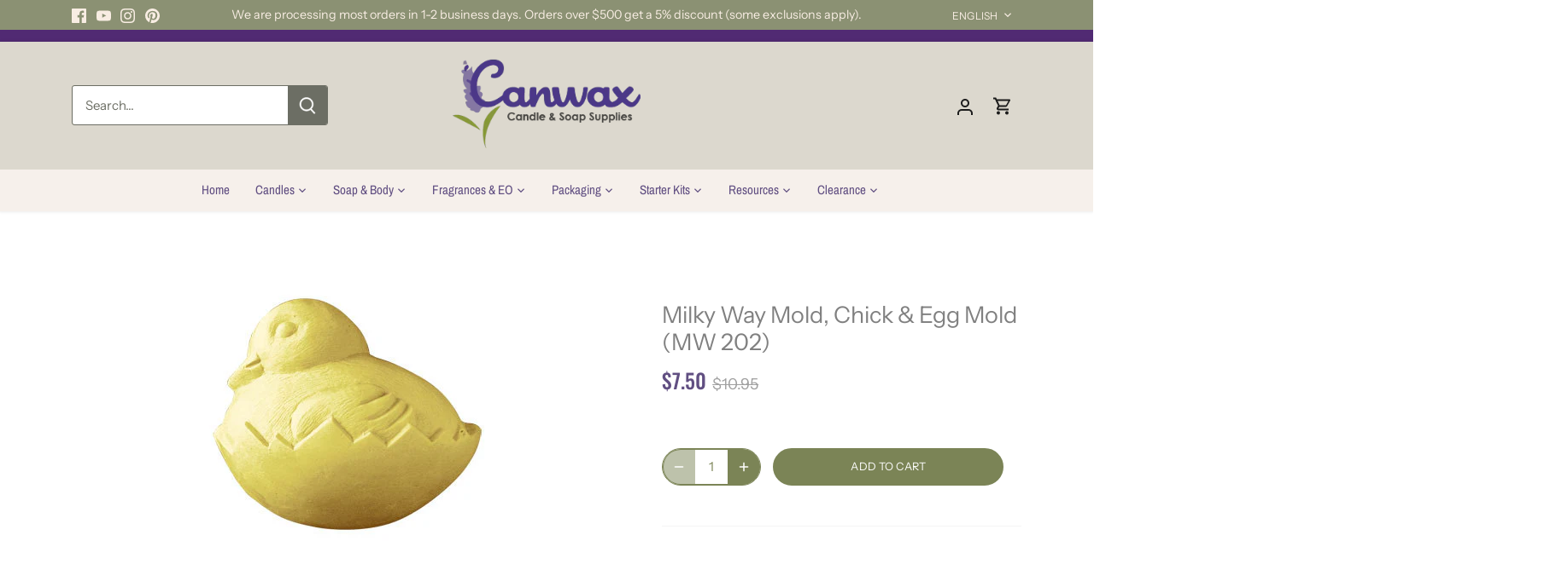

--- FILE ---
content_type: text/html; charset=utf-8
request_url: https://www.canwax.com/products/milky-way-mold-chick-egg-mold-mw-202
body_size: 54016
content:
<!doctype html>
<html class="no-js" lang="en">
<head>
  <!-- Canopy 5.1.0 -->

  <meta charset="utf-8" />
<meta name="viewport" content="width=device-width,initial-scale=1.0" />
<meta http-equiv="X-UA-Compatible" content="IE=edge">

<link rel="preconnect" href="https://cdn.shopify.com" crossorigin>
<link rel="preconnect" href="https://fonts.shopify.com" crossorigin>
<link rel="preconnect" href="https://monorail-edge.shopifysvc.com"><link rel="preload" as="font" href="//www.canwax.com/cdn/fonts/instrument_sans/instrumentsans_n4.db86542ae5e1596dbdb28c279ae6c2086c4c5bfa.woff2" type="font/woff2" crossorigin><link rel="preload" as="font" href="//www.canwax.com/cdn/fonts/archivo_narrow/archivonarrow_n4.5c3bab850a22055c235cf940f895d873a8689d70.woff2" type="font/woff2" crossorigin><link rel="preload" as="font" href="//www.canwax.com/cdn/fonts/oswald/oswald_n5.8ad4910bfdb43e150746ef7aa67f3553e3abe8e2.woff2" type="font/woff2" crossorigin><link rel="preload" as="font" href="//www.canwax.com/cdn/fonts/archivo/archivo_n6.06ce7cb3e84f9557d04c35761e39e39ea101fb19.woff2" type="font/woff2" crossorigin><link rel="preload" href="//www.canwax.com/cdn/shop/t/3/assets/vendor.min.js?v=137803223016851922661693425980" as="script">
<link rel="preload" href="//www.canwax.com/cdn/shop/t/3/assets/theme.js?v=133202253842611290911693432079" as="script"><link rel="canonical" href="https://www.canwax.com/products/milky-way-mold-chick-egg-mold-mw-202" /><link rel="icon" href="//www.canwax.com/cdn/shop/files/C_4.png?crop=center&height=48&v=1710017039&width=48" type="image/png"><meta name="description" content="Which came first, the chicken or the egg? No need to rack your brain with the mysteries of the universe when you can get them both in this adorable Chick &amp;amp; Egg soap mold. Perfect for Easter, spring or a brunch gift basket.  Helpful Product Information: Material: Plastic Style: Bar Avg. Bar Weight: 4 oz Bar Cavities">

  <meta name="theme-color" content="#7b8456">

  <title>
    Milky Way Mold, Chick &amp; Egg Mold (MW 202) &ndash; Canwax 
  </title>

  <meta property="og:site_name" content="Canwax ">
<meta property="og:url" content="https://www.canwax.com/products/milky-way-mold-chick-egg-mold-mw-202">
<meta property="og:title" content="Milky Way Mold, Chick &amp; Egg Mold (MW 202)">
<meta property="og:type" content="product">
<meta property="og:description" content="Which came first, the chicken or the egg? No need to rack your brain with the mysteries of the universe when you can get them both in this adorable Chick &amp;amp; Egg soap mold. Perfect for Easter, spring or a brunch gift basket.  Helpful Product Information: Material: Plastic Style: Bar Avg. Bar Weight: 4 oz Bar Cavities"><meta property="og:image" content="http://www.canwax.com/cdn/shop/products/chickegg_1200x1200.jpg?v=1692155791">
  <meta property="og:image:secure_url" content="https://www.canwax.com/cdn/shop/products/chickegg_1200x1200.jpg?v=1692155791">
  <meta property="og:image:width" content="350">
  <meta property="og:image:height" content="350"><meta property="og:price:amount" content="7.50">
  <meta property="og:price:currency" content="CAD"><meta name="twitter:card" content="summary_large_image">
<meta name="twitter:title" content="Milky Way Mold, Chick &amp; Egg Mold (MW 202)">
<meta name="twitter:description" content="Which came first, the chicken or the egg? No need to rack your brain with the mysteries of the universe when you can get them both in this adorable Chick &amp;amp; Egg soap mold. Perfect for Easter, spring or a brunch gift basket.  Helpful Product Information: Material: Plastic Style: Bar Avg. Bar Weight: 4 oz Bar Cavities">

<style>
    @font-face {
  font-family: "Instrument Sans";
  font-weight: 400;
  font-style: normal;
  font-display: fallback;
  src: url("//www.canwax.com/cdn/fonts/instrument_sans/instrumentsans_n4.db86542ae5e1596dbdb28c279ae6c2086c4c5bfa.woff2") format("woff2"),
       url("//www.canwax.com/cdn/fonts/instrument_sans/instrumentsans_n4.510f1b081e58d08c30978f465518799851ef6d8b.woff") format("woff");
}

    @font-face {
  font-family: "Instrument Sans";
  font-weight: 700;
  font-style: normal;
  font-display: fallback;
  src: url("//www.canwax.com/cdn/fonts/instrument_sans/instrumentsans_n7.e4ad9032e203f9a0977786c356573ced65a7419a.woff2") format("woff2"),
       url("//www.canwax.com/cdn/fonts/instrument_sans/instrumentsans_n7.b9e40f166fb7639074ba34738101a9d2990bb41a.woff") format("woff");
}

    @font-face {
  font-family: "Instrument Sans";
  font-weight: 500;
  font-style: normal;
  font-display: fallback;
  src: url("//www.canwax.com/cdn/fonts/instrument_sans/instrumentsans_n5.1ce463e1cc056566f977610764d93d4704464858.woff2") format("woff2"),
       url("//www.canwax.com/cdn/fonts/instrument_sans/instrumentsans_n5.9079eb7bba230c9d8d8d3a7d101aa9d9f40b6d14.woff") format("woff");
}

    @font-face {
  font-family: "Instrument Sans";
  font-weight: 400;
  font-style: italic;
  font-display: fallback;
  src: url("//www.canwax.com/cdn/fonts/instrument_sans/instrumentsans_i4.028d3c3cd8d085648c808ceb20cd2fd1eb3560e5.woff2") format("woff2"),
       url("//www.canwax.com/cdn/fonts/instrument_sans/instrumentsans_i4.7e90d82df8dee29a99237cd19cc529d2206706a2.woff") format("woff");
}

    @font-face {
  font-family: "Instrument Sans";
  font-weight: 700;
  font-style: italic;
  font-display: fallback;
  src: url("//www.canwax.com/cdn/fonts/instrument_sans/instrumentsans_i7.d6063bb5d8f9cbf96eace9e8801697c54f363c6a.woff2") format("woff2"),
       url("//www.canwax.com/cdn/fonts/instrument_sans/instrumentsans_i7.ce33afe63f8198a3ac4261b826b560103542cd36.woff") format("woff");
}

    @font-face {
  font-family: Oswald;
  font-weight: 500;
  font-style: normal;
  font-display: fallback;
  src: url("//www.canwax.com/cdn/fonts/oswald/oswald_n5.8ad4910bfdb43e150746ef7aa67f3553e3abe8e2.woff2") format("woff2"),
       url("//www.canwax.com/cdn/fonts/oswald/oswald_n5.93ee52108163c48c91111cf33b0a57021467b66e.woff") format("woff");
}

    @font-face {
  font-family: Archivo;
  font-weight: 600;
  font-style: normal;
  font-display: fallback;
  src: url("//www.canwax.com/cdn/fonts/archivo/archivo_n6.06ce7cb3e84f9557d04c35761e39e39ea101fb19.woff2") format("woff2"),
       url("//www.canwax.com/cdn/fonts/archivo/archivo_n6.5dd16bc207dfc6d25ca8472d89387d828f610453.woff") format("woff");
}

    @font-face {
  font-family: "Archivo Narrow";
  font-weight: 400;
  font-style: normal;
  font-display: fallback;
  src: url("//www.canwax.com/cdn/fonts/archivo_narrow/archivonarrow_n4.5c3bab850a22055c235cf940f895d873a8689d70.woff2") format("woff2"),
       url("//www.canwax.com/cdn/fonts/archivo_narrow/archivonarrow_n4.ea12dd22d3319d164475c1d047ae8f973041a9ff.woff") format("woff");
}

    @font-face {
  font-family: "Archivo Narrow";
  font-weight: 600;
  font-style: normal;
  font-display: fallback;
  src: url("//www.canwax.com/cdn/fonts/archivo_narrow/archivonarrow_n6.39db873f9e4e9c8ab7083354b267ce7500b7ee9e.woff2") format("woff2"),
       url("//www.canwax.com/cdn/fonts/archivo_narrow/archivonarrow_n6.997d285d710a777a602467368cc2fbd11a20033e.woff") format("woff");
}

  </style>

  <link href="//www.canwax.com/cdn/shop/t/3/assets/styles.css?v=109337887214198668541756898719" rel="stylesheet" type="text/css" media="all" />

  <script>
    document.documentElement.className = document.documentElement.className.replace('no-js', 'js');
    window.theme = window.theme || {};
    
    theme.money_format_with_code_preference = "${{amount}}";
    
    theme.money_format = "${{amount}}";
    theme.customerIsLoggedIn = false;

    
      theme.shippingCalcMoneyFormat = "${{amount}} CAD";
    

    theme.strings = {
      previous: "Previous",
      next: "Next",
      close: "Close",
      addressError: "Error looking up that address",
      addressNoResults: "No results for that address",
      addressQueryLimit: "You have exceeded the Google API usage limit. Consider upgrading to a \u003ca href=\"https:\/\/developers.google.com\/maps\/premium\/usage-limits\"\u003ePremium Plan\u003c\/a\u003e.",
      authError: "There was a problem authenticating your Google Maps API Key.",
      shippingCalcSubmitButton: "Calculate shipping",
      shippingCalcSubmitButtonDisabled: "Calculating...",
      infiniteScrollCollectionLoading: "Loading more items...",
      infiniteScrollCollectionFinishedMsg : "No more items",
      infiniteScrollBlogLoading: "Loading more articles...",
      infiniteScrollBlogFinishedMsg : "No more articles",
      blogsShowTags: "Show tags",
      priceNonExistent: "Unavailable",
      buttonDefault: "Add to cart",
      buttonNoStock: "Out of stock",
      buttonNoVariant: "Unavailable",
      unitPriceSeparator: " \/ ",
      onlyXLeft: "[[ quantity ]] in stock",
      productAddingToCart: "Adding",
      productAddedToCart: "Added",
      quickbuyAdded: "Added to cart",
      cartSummary: "View cart",
      cartContinue: "Continue shopping",
      colorBoxPrevious: "Previous",
      colorBoxNext: "Next",
      colorBoxClose: "Close",
      imageSlider: "Image slider",
      confirmEmptyCart: "Are you sure you want to empty your cart?",
      inYourCart: "In your cart",
      removeFromCart: "Remove from cart",
      clearAll: "Clear all",
      layout_live_search_see_all: "See all results",
      general_quick_search_pages: "Pages",
      general_quick_search_no_results: "Sorry, we couldn\u0026#39;t find any results",
      products_labels_sold_out: "Sold Out",
      products_labels_sale: "Sale",
      maximumQuantity: "You can only have [quantity] in your cart",
      fullDetails: "Full details",
      cartConfirmRemove: "Are you sure you want to remove this item?"
    };

    theme.routes = {
      root_url: '/',
      account_url: '/account',
      account_login_url: '/account/login',
      account_logout_url: '/account/logout',
      account_recover_url: '/account/recover',
      account_register_url: '/account/register',
      account_addresses_url: '/account/addresses',
      collections_url: '/collections',
      all_products_collection_url: '/collections/all',
      search_url: '/search',
      cart_url: '/cart',
      cart_add_url: '/cart/add',
      cart_change_url: '/cart/change',
      cart_clear_url: '/cart/clear'
    };

    theme.scripts = {
      masonry: "\/\/www.canwax.com\/cdn\/shop\/t\/3\/assets\/masonry.v3.2.2.min.js?v=35330930116813290231693425980",
      jqueryInfiniteScroll: "\/\/www.canwax.com\/cdn\/shop\/t\/3\/assets\/jquery.infinitescroll.2.1.0.min.js?v=12654699346475808781693425980",
      underscore: "\/\/cdnjs.cloudflare.com\/ajax\/libs\/underscore.js\/1.6.0\/underscore-min.js",
      shopifyCommon: "\/\/www.canwax.com\/cdn\/shopifycloud\/storefront\/assets\/themes_support\/shopify_common-5f594365.js",
      jqueryCart: "\/\/www.canwax.com\/cdn\/shop\/t\/3\/assets\/shipping-calculator.v1.0.min.js?v=54722302898366399871693425980"
    };

    theme.settings = {
      cartType: "drawer-dynamic",
      openCartDrawerOnMob: true,
      quickBuyType: "hover",
      superscriptDecimals: false,
      currencyCodeEnabled: false
    }
  </script><script>window.performance && window.performance.mark && window.performance.mark('shopify.content_for_header.start');</script><meta name="google-site-verification" content="Odf4nSNKCuJqSKHjpgAvKmlkDkbABSQLNqH7xoONTUA">
<meta id="shopify-digital-wallet" name="shopify-digital-wallet" content="/81654579508/digital_wallets/dialog">
<meta name="shopify-checkout-api-token" content="36499c904d2ded0b6e03f613eed407d7">
<meta id="in-context-paypal-metadata" data-shop-id="81654579508" data-venmo-supported="false" data-environment="production" data-locale="en_US" data-paypal-v4="true" data-currency="CAD">
<link rel="alternate" hreflang="x-default" href="https://www.canwax.com/products/milky-way-mold-chick-egg-mold-mw-202">
<link rel="alternate" hreflang="en" href="https://www.canwax.com/products/milky-way-mold-chick-egg-mold-mw-202">
<link rel="alternate" hreflang="fr" href="https://www.canwax.com/fr/products/milky-way-mold-chick-egg-mold-mw-202">
<link rel="alternate" type="application/json+oembed" href="https://www.canwax.com/products/milky-way-mold-chick-egg-mold-mw-202.oembed">
<script async="async" src="/checkouts/internal/preloads.js?locale=en-CA"></script>
<link rel="preconnect" href="https://shop.app" crossorigin="anonymous">
<script async="async" src="https://shop.app/checkouts/internal/preloads.js?locale=en-CA&shop_id=81654579508" crossorigin="anonymous"></script>
<script id="apple-pay-shop-capabilities" type="application/json">{"shopId":81654579508,"countryCode":"CA","currencyCode":"CAD","merchantCapabilities":["supports3DS"],"merchantId":"gid:\/\/shopify\/Shop\/81654579508","merchantName":"Canwax ","requiredBillingContactFields":["postalAddress","email","phone"],"requiredShippingContactFields":["postalAddress","email","phone"],"shippingType":"shipping","supportedNetworks":["visa","masterCard","amex","interac","jcb"],"total":{"type":"pending","label":"Canwax ","amount":"1.00"},"shopifyPaymentsEnabled":true,"supportsSubscriptions":true}</script>
<script id="shopify-features" type="application/json">{"accessToken":"36499c904d2ded0b6e03f613eed407d7","betas":["rich-media-storefront-analytics"],"domain":"www.canwax.com","predictiveSearch":true,"shopId":81654579508,"locale":"en"}</script>
<script>var Shopify = Shopify || {};
Shopify.shop = "b4a8fc-2.myshopify.com";
Shopify.locale = "en";
Shopify.currency = {"active":"CAD","rate":"1.0"};
Shopify.country = "CA";
Shopify.theme = {"name":"Variant Changes from Nat","id":159236522292,"schema_name":"Canopy","schema_version":"5.1.0","theme_store_id":732,"role":"main"};
Shopify.theme.handle = "null";
Shopify.theme.style = {"id":null,"handle":null};
Shopify.cdnHost = "www.canwax.com/cdn";
Shopify.routes = Shopify.routes || {};
Shopify.routes.root = "/";</script>
<script type="module">!function(o){(o.Shopify=o.Shopify||{}).modules=!0}(window);</script>
<script>!function(o){function n(){var o=[];function n(){o.push(Array.prototype.slice.apply(arguments))}return n.q=o,n}var t=o.Shopify=o.Shopify||{};t.loadFeatures=n(),t.autoloadFeatures=n()}(window);</script>
<script>
  window.ShopifyPay = window.ShopifyPay || {};
  window.ShopifyPay.apiHost = "shop.app\/pay";
  window.ShopifyPay.redirectState = null;
</script>
<script id="shop-js-analytics" type="application/json">{"pageType":"product"}</script>
<script defer="defer" async type="module" src="//www.canwax.com/cdn/shopifycloud/shop-js/modules/v2/client.init-shop-cart-sync_BApSsMSl.en.esm.js"></script>
<script defer="defer" async type="module" src="//www.canwax.com/cdn/shopifycloud/shop-js/modules/v2/chunk.common_CBoos6YZ.esm.js"></script>
<script type="module">
  await import("//www.canwax.com/cdn/shopifycloud/shop-js/modules/v2/client.init-shop-cart-sync_BApSsMSl.en.esm.js");
await import("//www.canwax.com/cdn/shopifycloud/shop-js/modules/v2/chunk.common_CBoos6YZ.esm.js");

  window.Shopify.SignInWithShop?.initShopCartSync?.({"fedCMEnabled":true,"windoidEnabled":true});

</script>
<script defer="defer" async type="module" src="//www.canwax.com/cdn/shopifycloud/shop-js/modules/v2/client.payment-terms_BHOWV7U_.en.esm.js"></script>
<script defer="defer" async type="module" src="//www.canwax.com/cdn/shopifycloud/shop-js/modules/v2/chunk.common_CBoos6YZ.esm.js"></script>
<script defer="defer" async type="module" src="//www.canwax.com/cdn/shopifycloud/shop-js/modules/v2/chunk.modal_Bu1hFZFC.esm.js"></script>
<script type="module">
  await import("//www.canwax.com/cdn/shopifycloud/shop-js/modules/v2/client.payment-terms_BHOWV7U_.en.esm.js");
await import("//www.canwax.com/cdn/shopifycloud/shop-js/modules/v2/chunk.common_CBoos6YZ.esm.js");
await import("//www.canwax.com/cdn/shopifycloud/shop-js/modules/v2/chunk.modal_Bu1hFZFC.esm.js");

  
</script>
<script>
  window.Shopify = window.Shopify || {};
  if (!window.Shopify.featureAssets) window.Shopify.featureAssets = {};
  window.Shopify.featureAssets['shop-js'] = {"shop-cart-sync":["modules/v2/client.shop-cart-sync_DJczDl9f.en.esm.js","modules/v2/chunk.common_CBoos6YZ.esm.js"],"init-fed-cm":["modules/v2/client.init-fed-cm_BzwGC0Wi.en.esm.js","modules/v2/chunk.common_CBoos6YZ.esm.js"],"init-windoid":["modules/v2/client.init-windoid_BS26ThXS.en.esm.js","modules/v2/chunk.common_CBoos6YZ.esm.js"],"init-shop-email-lookup-coordinator":["modules/v2/client.init-shop-email-lookup-coordinator_DFwWcvrS.en.esm.js","modules/v2/chunk.common_CBoos6YZ.esm.js"],"shop-cash-offers":["modules/v2/client.shop-cash-offers_DthCPNIO.en.esm.js","modules/v2/chunk.common_CBoos6YZ.esm.js","modules/v2/chunk.modal_Bu1hFZFC.esm.js"],"shop-button":["modules/v2/client.shop-button_D_JX508o.en.esm.js","modules/v2/chunk.common_CBoos6YZ.esm.js"],"shop-toast-manager":["modules/v2/client.shop-toast-manager_tEhgP2F9.en.esm.js","modules/v2/chunk.common_CBoos6YZ.esm.js"],"avatar":["modules/v2/client.avatar_BTnouDA3.en.esm.js"],"pay-button":["modules/v2/client.pay-button_BuNmcIr_.en.esm.js","modules/v2/chunk.common_CBoos6YZ.esm.js"],"init-shop-cart-sync":["modules/v2/client.init-shop-cart-sync_BApSsMSl.en.esm.js","modules/v2/chunk.common_CBoos6YZ.esm.js"],"shop-login-button":["modules/v2/client.shop-login-button_DwLgFT0K.en.esm.js","modules/v2/chunk.common_CBoos6YZ.esm.js","modules/v2/chunk.modal_Bu1hFZFC.esm.js"],"init-customer-accounts-sign-up":["modules/v2/client.init-customer-accounts-sign-up_TlVCiykN.en.esm.js","modules/v2/client.shop-login-button_DwLgFT0K.en.esm.js","modules/v2/chunk.common_CBoos6YZ.esm.js","modules/v2/chunk.modal_Bu1hFZFC.esm.js"],"init-shop-for-new-customer-accounts":["modules/v2/client.init-shop-for-new-customer-accounts_DrjXSI53.en.esm.js","modules/v2/client.shop-login-button_DwLgFT0K.en.esm.js","modules/v2/chunk.common_CBoos6YZ.esm.js","modules/v2/chunk.modal_Bu1hFZFC.esm.js"],"init-customer-accounts":["modules/v2/client.init-customer-accounts_C0Oh2ljF.en.esm.js","modules/v2/client.shop-login-button_DwLgFT0K.en.esm.js","modules/v2/chunk.common_CBoos6YZ.esm.js","modules/v2/chunk.modal_Bu1hFZFC.esm.js"],"shop-follow-button":["modules/v2/client.shop-follow-button_C5D3XtBb.en.esm.js","modules/v2/chunk.common_CBoos6YZ.esm.js","modules/v2/chunk.modal_Bu1hFZFC.esm.js"],"checkout-modal":["modules/v2/client.checkout-modal_8TC_1FUY.en.esm.js","modules/v2/chunk.common_CBoos6YZ.esm.js","modules/v2/chunk.modal_Bu1hFZFC.esm.js"],"lead-capture":["modules/v2/client.lead-capture_D-pmUjp9.en.esm.js","modules/v2/chunk.common_CBoos6YZ.esm.js","modules/v2/chunk.modal_Bu1hFZFC.esm.js"],"shop-login":["modules/v2/client.shop-login_BmtnoEUo.en.esm.js","modules/v2/chunk.common_CBoos6YZ.esm.js","modules/v2/chunk.modal_Bu1hFZFC.esm.js"],"payment-terms":["modules/v2/client.payment-terms_BHOWV7U_.en.esm.js","modules/v2/chunk.common_CBoos6YZ.esm.js","modules/v2/chunk.modal_Bu1hFZFC.esm.js"]};
</script>
<script id="__st">var __st={"a":81654579508,"offset":-18000,"reqid":"a8140247-6a11-41ed-ad29-52c80a657d88-1768934118","pageurl":"www.canwax.com\/products\/milky-way-mold-chick-egg-mold-mw-202","u":"6f1696900be0","p":"product","rtyp":"product","rid":8499148390708};</script>
<script>window.ShopifyPaypalV4VisibilityTracking = true;</script>
<script id="captcha-bootstrap">!function(){'use strict';const t='contact',e='account',n='new_comment',o=[[t,t],['blogs',n],['comments',n],[t,'customer']],c=[[e,'customer_login'],[e,'guest_login'],[e,'recover_customer_password'],[e,'create_customer']],r=t=>t.map((([t,e])=>`form[action*='/${t}']:not([data-nocaptcha='true']) input[name='form_type'][value='${e}']`)).join(','),a=t=>()=>t?[...document.querySelectorAll(t)].map((t=>t.form)):[];function s(){const t=[...o],e=r(t);return a(e)}const i='password',u='form_key',d=['recaptcha-v3-token','g-recaptcha-response','h-captcha-response',i],f=()=>{try{return window.sessionStorage}catch{return}},m='__shopify_v',_=t=>t.elements[u];function p(t,e,n=!1){try{const o=window.sessionStorage,c=JSON.parse(o.getItem(e)),{data:r}=function(t){const{data:e,action:n}=t;return t[m]||n?{data:e,action:n}:{data:t,action:n}}(c);for(const[e,n]of Object.entries(r))t.elements[e]&&(t.elements[e].value=n);n&&o.removeItem(e)}catch(o){console.error('form repopulation failed',{error:o})}}const l='form_type',E='cptcha';function T(t){t.dataset[E]=!0}const w=window,h=w.document,L='Shopify',v='ce_forms',y='captcha';let A=!1;((t,e)=>{const n=(g='f06e6c50-85a8-45c8-87d0-21a2b65856fe',I='https://cdn.shopify.com/shopifycloud/storefront-forms-hcaptcha/ce_storefront_forms_captcha_hcaptcha.v1.5.2.iife.js',D={infoText:'Protected by hCaptcha',privacyText:'Privacy',termsText:'Terms'},(t,e,n)=>{const o=w[L][v],c=o.bindForm;if(c)return c(t,g,e,D).then(n);var r;o.q.push([[t,g,e,D],n]),r=I,A||(h.body.append(Object.assign(h.createElement('script'),{id:'captcha-provider',async:!0,src:r})),A=!0)});var g,I,D;w[L]=w[L]||{},w[L][v]=w[L][v]||{},w[L][v].q=[],w[L][y]=w[L][y]||{},w[L][y].protect=function(t,e){n(t,void 0,e),T(t)},Object.freeze(w[L][y]),function(t,e,n,w,h,L){const[v,y,A,g]=function(t,e,n){const i=e?o:[],u=t?c:[],d=[...i,...u],f=r(d),m=r(i),_=r(d.filter((([t,e])=>n.includes(e))));return[a(f),a(m),a(_),s()]}(w,h,L),I=t=>{const e=t.target;return e instanceof HTMLFormElement?e:e&&e.form},D=t=>v().includes(t);t.addEventListener('submit',(t=>{const e=I(t);if(!e)return;const n=D(e)&&!e.dataset.hcaptchaBound&&!e.dataset.recaptchaBound,o=_(e),c=g().includes(e)&&(!o||!o.value);(n||c)&&t.preventDefault(),c&&!n&&(function(t){try{if(!f())return;!function(t){const e=f();if(!e)return;const n=_(t);if(!n)return;const o=n.value;o&&e.removeItem(o)}(t);const e=Array.from(Array(32),(()=>Math.random().toString(36)[2])).join('');!function(t,e){_(t)||t.append(Object.assign(document.createElement('input'),{type:'hidden',name:u})),t.elements[u].value=e}(t,e),function(t,e){const n=f();if(!n)return;const o=[...t.querySelectorAll(`input[type='${i}']`)].map((({name:t})=>t)),c=[...d,...o],r={};for(const[a,s]of new FormData(t).entries())c.includes(a)||(r[a]=s);n.setItem(e,JSON.stringify({[m]:1,action:t.action,data:r}))}(t,e)}catch(e){console.error('failed to persist form',e)}}(e),e.submit())}));const S=(t,e)=>{t&&!t.dataset[E]&&(n(t,e.some((e=>e===t))),T(t))};for(const o of['focusin','change'])t.addEventListener(o,(t=>{const e=I(t);D(e)&&S(e,y())}));const B=e.get('form_key'),M=e.get(l),P=B&&M;t.addEventListener('DOMContentLoaded',(()=>{const t=y();if(P)for(const e of t)e.elements[l].value===M&&p(e,B);[...new Set([...A(),...v().filter((t=>'true'===t.dataset.shopifyCaptcha))])].forEach((e=>S(e,t)))}))}(h,new URLSearchParams(w.location.search),n,t,e,['guest_login'])})(!0,!0)}();</script>
<script integrity="sha256-4kQ18oKyAcykRKYeNunJcIwy7WH5gtpwJnB7kiuLZ1E=" data-source-attribution="shopify.loadfeatures" defer="defer" src="//www.canwax.com/cdn/shopifycloud/storefront/assets/storefront/load_feature-a0a9edcb.js" crossorigin="anonymous"></script>
<script crossorigin="anonymous" defer="defer" src="//www.canwax.com/cdn/shopifycloud/storefront/assets/shopify_pay/storefront-65b4c6d7.js?v=20250812"></script>
<script data-source-attribution="shopify.dynamic_checkout.dynamic.init">var Shopify=Shopify||{};Shopify.PaymentButton=Shopify.PaymentButton||{isStorefrontPortableWallets:!0,init:function(){window.Shopify.PaymentButton.init=function(){};var t=document.createElement("script");t.src="https://www.canwax.com/cdn/shopifycloud/portable-wallets/latest/portable-wallets.en.js",t.type="module",document.head.appendChild(t)}};
</script>
<script data-source-attribution="shopify.dynamic_checkout.buyer_consent">
  function portableWalletsHideBuyerConsent(e){var t=document.getElementById("shopify-buyer-consent"),n=document.getElementById("shopify-subscription-policy-button");t&&n&&(t.classList.add("hidden"),t.setAttribute("aria-hidden","true"),n.removeEventListener("click",e))}function portableWalletsShowBuyerConsent(e){var t=document.getElementById("shopify-buyer-consent"),n=document.getElementById("shopify-subscription-policy-button");t&&n&&(t.classList.remove("hidden"),t.removeAttribute("aria-hidden"),n.addEventListener("click",e))}window.Shopify?.PaymentButton&&(window.Shopify.PaymentButton.hideBuyerConsent=portableWalletsHideBuyerConsent,window.Shopify.PaymentButton.showBuyerConsent=portableWalletsShowBuyerConsent);
</script>
<script data-source-attribution="shopify.dynamic_checkout.cart.bootstrap">document.addEventListener("DOMContentLoaded",(function(){function t(){return document.querySelector("shopify-accelerated-checkout-cart, shopify-accelerated-checkout")}if(t())Shopify.PaymentButton.init();else{new MutationObserver((function(e,n){t()&&(Shopify.PaymentButton.init(),n.disconnect())})).observe(document.body,{childList:!0,subtree:!0})}}));
</script>
<link id="shopify-accelerated-checkout-styles" rel="stylesheet" media="screen" href="https://www.canwax.com/cdn/shopifycloud/portable-wallets/latest/accelerated-checkout-backwards-compat.css" crossorigin="anonymous">
<style id="shopify-accelerated-checkout-cart">
        #shopify-buyer-consent {
  margin-top: 1em;
  display: inline-block;
  width: 100%;
}

#shopify-buyer-consent.hidden {
  display: none;
}

#shopify-subscription-policy-button {
  background: none;
  border: none;
  padding: 0;
  text-decoration: underline;
  font-size: inherit;
  cursor: pointer;
}

#shopify-subscription-policy-button::before {
  box-shadow: none;
}

      </style>
<link rel="stylesheet" media="screen" href="//www.canwax.com/cdn/shop/t/3/compiled_assets/styles.css?v=4172">
<script>window.performance && window.performance.mark && window.performance.mark('shopify.content_for_header.end');</script>
<link href="//www.canwax.com/cdn/shop/t/3/assets/recipes.scss.css?v=105810298726140745071765675793" rel="stylesheet" type="text/css" media="all" />



<style>
  
  
  
  
  
  
  
  
  @import url('https://fonts.googleapis.com/css2?family=:&family=:&family=:&family=:&display=swap');
  
    

  
  .recipe-block .recipe-card h2 {font-family: '';
    font-weight:  ;font-size: px ;color:  ;}
  
  
  .recipe-block .recipe-card h3 {font-family: '' ;
    font-weight:  ;font-size: px ;color:  ;}
  
  
  .recipe-block .recipe-card p, .recipe-block .recipe-card li  {font-family: '';
    font-weight:  ;font-size: px ;color:  ;}
  
  
  .recipe-block .recipe-card a  {font-family: '';
    font-weight: ;font-size: px;color: ;}
  
  
  .recipe-block .recipe-card a:hover {
    color: ;
  }
  
  
  
  
</style>
<!-- BEGIN app block: shopify://apps/judge-me-reviews/blocks/judgeme_core/61ccd3b1-a9f2-4160-9fe9-4fec8413e5d8 --><!-- Start of Judge.me Core -->






<link rel="dns-prefetch" href="https://cdnwidget.judge.me">
<link rel="dns-prefetch" href="https://cdn.judge.me">
<link rel="dns-prefetch" href="https://cdn1.judge.me">
<link rel="dns-prefetch" href="https://api.judge.me">

<script data-cfasync='false' class='jdgm-settings-script'>window.jdgmSettings={"pagination":5,"disable_web_reviews":false,"badge_no_review_text":"No reviews","badge_n_reviews_text":"{{ n }} review/reviews","badge_star_color":"#786A9B","hide_badge_preview_if_no_reviews":true,"badge_hide_text":false,"enforce_center_preview_badge":false,"widget_title":"Customer Reviews","widget_open_form_text":"Write a review","widget_close_form_text":"Cancel review","widget_refresh_page_text":"Refresh page","widget_summary_text":"Based on {{ number_of_reviews }} review/reviews","widget_no_review_text":"Be the first to write a review","widget_name_field_text":"Display name","widget_verified_name_field_text":"Verified Name (public)","widget_name_placeholder_text":"Display name","widget_required_field_error_text":"This field is required.","widget_email_field_text":"Email address","widget_verified_email_field_text":"Verified Email (private, can not be edited)","widget_email_placeholder_text":"Your email address","widget_email_field_error_text":"Please enter a valid email address.","widget_rating_field_text":"Rating","widget_review_title_field_text":"Review Title","widget_review_title_placeholder_text":"Give your review a title","widget_review_body_field_text":"Review content","widget_review_body_placeholder_text":"Start writing here...","widget_pictures_field_text":"Picture/Video (optional)","widget_submit_review_text":"Submit Review","widget_submit_verified_review_text":"Submit Verified Review","widget_submit_success_msg_with_auto_publish":"Thank you! Please refresh the page in a few moments to see your review. You can remove or edit your review by logging into \u003ca href='https://judge.me/login' target='_blank' rel='nofollow noopener'\u003eJudge.me\u003c/a\u003e","widget_submit_success_msg_no_auto_publish":"Thank you! Your review will be published as soon as it is approved by the shop admin. You can remove or edit your review by logging into \u003ca href='https://judge.me/login' target='_blank' rel='nofollow noopener'\u003eJudge.me\u003c/a\u003e","widget_show_default_reviews_out_of_total_text":"Showing {{ n_reviews_shown }} out of {{ n_reviews }} reviews.","widget_show_all_link_text":"Show all","widget_show_less_link_text":"Show less","widget_author_said_text":"{{ reviewer_name }} said:","widget_days_text":"{{ n }} days ago","widget_weeks_text":"{{ n }} week/weeks ago","widget_months_text":"{{ n }} month/months ago","widget_years_text":"{{ n }} year/years ago","widget_yesterday_text":"Yesterday","widget_today_text":"Today","widget_replied_text":"\u003e\u003e {{ shop_name }} replied:","widget_read_more_text":"Read more","widget_reviewer_name_as_initial":"","widget_rating_filter_color":"#fbcd0a","widget_rating_filter_see_all_text":"See all reviews","widget_sorting_most_recent_text":"Most Recent","widget_sorting_highest_rating_text":"Highest Rating","widget_sorting_lowest_rating_text":"Lowest Rating","widget_sorting_with_pictures_text":"Only Pictures","widget_sorting_most_helpful_text":"Most Helpful","widget_open_question_form_text":"Ask a question","widget_reviews_subtab_text":"Reviews","widget_questions_subtab_text":"Questions","widget_question_label_text":"Question","widget_answer_label_text":"Answer","widget_question_placeholder_text":"Write your question here","widget_submit_question_text":"Submit Question","widget_question_submit_success_text":"Thank you for your question! We will notify you once it gets answered.","widget_star_color":"#786A9B","verified_badge_text":"Verified","verified_badge_bg_color":"","verified_badge_text_color":"","verified_badge_placement":"left-of-reviewer-name","widget_review_max_height":"","widget_hide_border":false,"widget_social_share":false,"widget_thumb":false,"widget_review_location_show":false,"widget_location_format":"","all_reviews_include_out_of_store_products":true,"all_reviews_out_of_store_text":"(out of store)","all_reviews_pagination":100,"all_reviews_product_name_prefix_text":"about","enable_review_pictures":true,"enable_question_anwser":false,"widget_theme":"default","review_date_format":"mm/dd/yyyy","default_sort_method":"most-recent","widget_product_reviews_subtab_text":"Product Reviews","widget_shop_reviews_subtab_text":"Shop Reviews","widget_other_products_reviews_text":"Reviews for other products","widget_store_reviews_subtab_text":"Store reviews","widget_no_store_reviews_text":"This store hasn't received any reviews yet","widget_web_restriction_product_reviews_text":"This product hasn't received any reviews yet","widget_no_items_text":"No items found","widget_show_more_text":"Show more","widget_write_a_store_review_text":"Write a Store Review","widget_other_languages_heading":"Reviews in Other Languages","widget_translate_review_text":"Translate review to {{ language }}","widget_translating_review_text":"Translating...","widget_show_original_translation_text":"Show original ({{ language }})","widget_translate_review_failed_text":"Review couldn't be translated.","widget_translate_review_retry_text":"Retry","widget_translate_review_try_again_later_text":"Try again later","show_product_url_for_grouped_product":false,"widget_sorting_pictures_first_text":"Pictures First","show_pictures_on_all_rev_page_mobile":false,"show_pictures_on_all_rev_page_desktop":false,"floating_tab_hide_mobile_install_preference":false,"floating_tab_button_name":"★ Reviews","floating_tab_title":"Let customers speak for us","floating_tab_button_color":"","floating_tab_button_background_color":"","floating_tab_url":"","floating_tab_url_enabled":false,"floating_tab_tab_style":"text","all_reviews_text_badge_text":"Customers rate us {{ shop.metafields.judgeme.all_reviews_rating | round: 1 }}/5 based on {{ shop.metafields.judgeme.all_reviews_count }} reviews.","all_reviews_text_badge_text_branded_style":"{{ shop.metafields.judgeme.all_reviews_rating | round: 1 }} out of 5 stars based on {{ shop.metafields.judgeme.all_reviews_count }} reviews","is_all_reviews_text_badge_a_link":false,"show_stars_for_all_reviews_text_badge":false,"all_reviews_text_badge_url":"","all_reviews_text_style":"branded","all_reviews_text_color_style":"judgeme_brand_color","all_reviews_text_color":"#108474","all_reviews_text_show_jm_brand":true,"featured_carousel_show_header":true,"featured_carousel_title":"Let customers speak for us","testimonials_carousel_title":"Customers are saying","videos_carousel_title":"Real customer stories","cards_carousel_title":"Customers are saying","featured_carousel_count_text":"from {{ n }} reviews","featured_carousel_add_link_to_all_reviews_page":false,"featured_carousel_url":"","featured_carousel_show_images":true,"featured_carousel_autoslide_interval":5,"featured_carousel_arrows_on_the_sides":false,"featured_carousel_height":250,"featured_carousel_width":80,"featured_carousel_image_size":0,"featured_carousel_image_height":250,"featured_carousel_arrow_color":"#eeeeee","verified_count_badge_style":"branded","verified_count_badge_orientation":"horizontal","verified_count_badge_color_style":"judgeme_brand_color","verified_count_badge_color":"#108474","is_verified_count_badge_a_link":false,"verified_count_badge_url":"","verified_count_badge_show_jm_brand":true,"widget_rating_preset_default":5,"widget_first_sub_tab":"product-reviews","widget_show_histogram":true,"widget_histogram_use_custom_color":false,"widget_pagination_use_custom_color":false,"widget_star_use_custom_color":false,"widget_verified_badge_use_custom_color":false,"widget_write_review_use_custom_color":false,"picture_reminder_submit_button":"Upload Pictures","enable_review_videos":false,"mute_video_by_default":false,"widget_sorting_videos_first_text":"Videos First","widget_review_pending_text":"Pending","featured_carousel_items_for_large_screen":3,"social_share_options_order":"Facebook,Twitter","remove_microdata_snippet":true,"disable_json_ld":false,"enable_json_ld_products":false,"preview_badge_show_question_text":false,"preview_badge_no_question_text":"No questions","preview_badge_n_question_text":"{{ number_of_questions }} question/questions","qa_badge_show_icon":false,"qa_badge_position":"same-row","remove_judgeme_branding":false,"widget_add_search_bar":false,"widget_search_bar_placeholder":"Search","widget_sorting_verified_only_text":"Verified only","featured_carousel_theme":"default","featured_carousel_show_rating":true,"featured_carousel_show_title":true,"featured_carousel_show_body":true,"featured_carousel_show_date":false,"featured_carousel_show_reviewer":true,"featured_carousel_show_product":false,"featured_carousel_header_background_color":"#108474","featured_carousel_header_text_color":"#ffffff","featured_carousel_name_product_separator":"reviewed","featured_carousel_full_star_background":"#108474","featured_carousel_empty_star_background":"#dadada","featured_carousel_vertical_theme_background":"#f9fafb","featured_carousel_verified_badge_enable":true,"featured_carousel_verified_badge_color":"#108474","featured_carousel_border_style":"round","featured_carousel_review_line_length_limit":3,"featured_carousel_more_reviews_button_text":"Read more reviews","featured_carousel_view_product_button_text":"View product","all_reviews_page_load_reviews_on":"scroll","all_reviews_page_load_more_text":"Load More Reviews","disable_fb_tab_reviews":false,"enable_ajax_cdn_cache":false,"widget_advanced_speed_features":5,"widget_public_name_text":"displayed publicly like","default_reviewer_name":"John Smith","default_reviewer_name_has_non_latin":true,"widget_reviewer_anonymous":"Anonymous","medals_widget_title":"Judge.me Review Medals","medals_widget_background_color":"#f9fafb","medals_widget_position":"footer_all_pages","medals_widget_border_color":"#f9fafb","medals_widget_verified_text_position":"left","medals_widget_use_monochromatic_version":false,"medals_widget_elements_color":"#108474","show_reviewer_avatar":true,"widget_invalid_yt_video_url_error_text":"Not a YouTube video URL","widget_max_length_field_error_text":"Please enter no more than {0} characters.","widget_show_country_flag":false,"widget_show_collected_via_shop_app":true,"widget_verified_by_shop_badge_style":"light","widget_verified_by_shop_text":"Verified by Shop","widget_show_photo_gallery":false,"widget_load_with_code_splitting":true,"widget_ugc_install_preference":false,"widget_ugc_title":"Made by us, Shared by you","widget_ugc_subtitle":"Tag us to see your picture featured in our page","widget_ugc_arrows_color":"#ffffff","widget_ugc_primary_button_text":"Buy Now","widget_ugc_primary_button_background_color":"#108474","widget_ugc_primary_button_text_color":"#ffffff","widget_ugc_primary_button_border_width":"0","widget_ugc_primary_button_border_style":"none","widget_ugc_primary_button_border_color":"#108474","widget_ugc_primary_button_border_radius":"25","widget_ugc_secondary_button_text":"Load More","widget_ugc_secondary_button_background_color":"#ffffff","widget_ugc_secondary_button_text_color":"#108474","widget_ugc_secondary_button_border_width":"2","widget_ugc_secondary_button_border_style":"solid","widget_ugc_secondary_button_border_color":"#108474","widget_ugc_secondary_button_border_radius":"25","widget_ugc_reviews_button_text":"View Reviews","widget_ugc_reviews_button_background_color":"#ffffff","widget_ugc_reviews_button_text_color":"#108474","widget_ugc_reviews_button_border_width":"2","widget_ugc_reviews_button_border_style":"solid","widget_ugc_reviews_button_border_color":"#108474","widget_ugc_reviews_button_border_radius":"25","widget_ugc_reviews_button_link_to":"judgeme-reviews-page","widget_ugc_show_post_date":true,"widget_ugc_max_width":"800","widget_rating_metafield_value_type":true,"widget_primary_color":"#512A73","widget_enable_secondary_color":false,"widget_secondary_color":"#edf5f5","widget_summary_average_rating_text":"{{ average_rating }} out of 5","widget_media_grid_title":"Customer photos \u0026 videos","widget_media_grid_see_more_text":"See more","widget_round_style":false,"widget_show_product_medals":true,"widget_verified_by_judgeme_text":"Verified by Judge.me","widget_show_store_medals":true,"widget_verified_by_judgeme_text_in_store_medals":"Verified by Judge.me","widget_media_field_exceed_quantity_message":"Sorry, we can only accept {{ max_media }} for one review.","widget_media_field_exceed_limit_message":"{{ file_name }} is too large, please select a {{ media_type }} less than {{ size_limit }}MB.","widget_review_submitted_text":"Review Submitted!","widget_question_submitted_text":"Question Submitted!","widget_close_form_text_question":"Cancel","widget_write_your_answer_here_text":"Write your answer here","widget_enabled_branded_link":true,"widget_show_collected_by_judgeme":true,"widget_reviewer_name_color":"","widget_write_review_text_color":"","widget_write_review_bg_color":"","widget_collected_by_judgeme_text":"collected by Judge.me","widget_pagination_type":"standard","widget_load_more_text":"Load More","widget_load_more_color":"#108474","widget_full_review_text":"Full Review","widget_read_more_reviews_text":"Read More Reviews","widget_read_questions_text":"Read Questions","widget_questions_and_answers_text":"Questions \u0026 Answers","widget_verified_by_text":"Verified by","widget_verified_text":"Verified","widget_number_of_reviews_text":"{{ number_of_reviews }} reviews","widget_back_button_text":"Back","widget_next_button_text":"Next","widget_custom_forms_filter_button":"Filters","custom_forms_style":"horizontal","widget_show_review_information":false,"how_reviews_are_collected":"How reviews are collected?","widget_show_review_keywords":false,"widget_gdpr_statement":"How we use your data: We'll only contact you about the review you left, and only if necessary. By submitting your review, you agree to Judge.me's \u003ca href='https://judge.me/terms' target='_blank' rel='nofollow noopener'\u003eterms\u003c/a\u003e, \u003ca href='https://judge.me/privacy' target='_blank' rel='nofollow noopener'\u003eprivacy\u003c/a\u003e and \u003ca href='https://judge.me/content-policy' target='_blank' rel='nofollow noopener'\u003econtent\u003c/a\u003e policies.","widget_multilingual_sorting_enabled":false,"widget_translate_review_content_enabled":false,"widget_translate_review_content_method":"manual","popup_widget_review_selection":"automatically_with_pictures","popup_widget_round_border_style":true,"popup_widget_show_title":true,"popup_widget_show_body":true,"popup_widget_show_reviewer":false,"popup_widget_show_product":true,"popup_widget_show_pictures":true,"popup_widget_use_review_picture":true,"popup_widget_show_on_home_page":true,"popup_widget_show_on_product_page":true,"popup_widget_show_on_collection_page":true,"popup_widget_show_on_cart_page":true,"popup_widget_position":"bottom_left","popup_widget_first_review_delay":5,"popup_widget_duration":5,"popup_widget_interval":5,"popup_widget_review_count":5,"popup_widget_hide_on_mobile":true,"review_snippet_widget_round_border_style":true,"review_snippet_widget_card_color":"#FFFFFF","review_snippet_widget_slider_arrows_background_color":"#FFFFFF","review_snippet_widget_slider_arrows_color":"#000000","review_snippet_widget_star_color":"#108474","show_product_variant":false,"all_reviews_product_variant_label_text":"Variant: ","widget_show_verified_branding":true,"widget_ai_summary_title":"Customers say","widget_ai_summary_disclaimer":"AI-powered review summary based on recent customer reviews","widget_show_ai_summary":false,"widget_show_ai_summary_bg":false,"widget_show_review_title_input":true,"redirect_reviewers_invited_via_email":"external_form","request_store_review_after_product_review":false,"request_review_other_products_in_order":false,"review_form_color_scheme":"default","review_form_corner_style":"square","review_form_star_color":{},"review_form_text_color":"#333333","review_form_background_color":"#ffffff","review_form_field_background_color":"#fafafa","review_form_button_color":{},"review_form_button_text_color":"#ffffff","review_form_modal_overlay_color":"#000000","review_content_screen_title_text":"How would you rate this product?","review_content_introduction_text":"We would love it if you would share a bit about your experience.","store_review_form_title_text":"How would you rate this store?","store_review_form_introduction_text":"We would love it if you would share a bit about your experience.","show_review_guidance_text":true,"one_star_review_guidance_text":"Poor","five_star_review_guidance_text":"Great","customer_information_screen_title_text":"About you","customer_information_introduction_text":"Please tell us more about you.","custom_questions_screen_title_text":"Your experience in more detail","custom_questions_introduction_text":"Here are a few questions to help us understand more about your experience.","review_submitted_screen_title_text":"Thanks for your review!","review_submitted_screen_thank_you_text":"We are processing it and it will appear on the store soon.","review_submitted_screen_email_verification_text":"Please confirm your email by clicking the link we just sent you. This helps us keep reviews authentic.","review_submitted_request_store_review_text":"Would you like to share your experience of shopping with us?","review_submitted_review_other_products_text":"Would you like to review these products?","store_review_screen_title_text":"Would you like to share your experience of shopping with us?","store_review_introduction_text":"We value your feedback and use it to improve. Please share any thoughts or suggestions you have.","reviewer_media_screen_title_picture_text":"Share a picture","reviewer_media_introduction_picture_text":"Upload a photo to support your review.","reviewer_media_screen_title_video_text":"Share a video","reviewer_media_introduction_video_text":"Upload a video to support your review.","reviewer_media_screen_title_picture_or_video_text":"Share a picture or video","reviewer_media_introduction_picture_or_video_text":"Upload a photo or video to support your review.","reviewer_media_youtube_url_text":"Paste your Youtube URL here","advanced_settings_next_step_button_text":"Next","advanced_settings_close_review_button_text":"Close","modal_write_review_flow":false,"write_review_flow_required_text":"Required","write_review_flow_privacy_message_text":"We respect your privacy.","write_review_flow_anonymous_text":"Post review as anonymous","write_review_flow_visibility_text":"This won't be visible to other customers.","write_review_flow_multiple_selection_help_text":"Select as many as you like","write_review_flow_single_selection_help_text":"Select one option","write_review_flow_required_field_error_text":"This field is required","write_review_flow_invalid_email_error_text":"Please enter a valid email address","write_review_flow_max_length_error_text":"Max. {{ max_length }} characters.","write_review_flow_media_upload_text":"\u003cb\u003eClick to upload\u003c/b\u003e or drag and drop","write_review_flow_gdpr_statement":"We'll only contact you about your review if necessary. By submitting your review, you agree to our \u003ca href='https://judge.me/terms' target='_blank' rel='nofollow noopener'\u003eterms and conditions\u003c/a\u003e and \u003ca href='https://judge.me/privacy' target='_blank' rel='nofollow noopener'\u003eprivacy policy\u003c/a\u003e.","rating_only_reviews_enabled":false,"show_negative_reviews_help_screen":false,"new_review_flow_help_screen_rating_threshold":3,"negative_review_resolution_screen_title_text":"Tell us more","negative_review_resolution_text":"Your experience matters to us. If there were issues with your purchase, we're here to help. Feel free to reach out to us, we'd love the opportunity to make things right.","negative_review_resolution_button_text":"Contact us","negative_review_resolution_proceed_with_review_text":"Leave a review","negative_review_resolution_subject":"Issue with purchase from {{ shop_name }}.{{ order_name }}","preview_badge_collection_page_install_status":false,"widget_review_custom_css":"","preview_badge_custom_css":"","preview_badge_stars_count":"5-stars","featured_carousel_custom_css":"","floating_tab_custom_css":"","all_reviews_widget_custom_css":"","medals_widget_custom_css":"","verified_badge_custom_css":"","all_reviews_text_custom_css":"","transparency_badges_collected_via_store_invite":false,"transparency_badges_from_another_provider":false,"transparency_badges_collected_from_store_visitor":false,"transparency_badges_collected_by_verified_review_provider":false,"transparency_badges_earned_reward":false,"transparency_badges_collected_via_store_invite_text":"Review collected via store invitation","transparency_badges_from_another_provider_text":"Review collected from another provider","transparency_badges_collected_from_store_visitor_text":"Review collected from a store visitor","transparency_badges_written_in_google_text":"Review written in Google","transparency_badges_written_in_etsy_text":"Review written in Etsy","transparency_badges_written_in_shop_app_text":"Review written in Shop App","transparency_badges_earned_reward_text":"Review earned a reward for future purchase","product_review_widget_per_page":10,"widget_store_review_label_text":"Review about the store","checkout_comment_extension_title_on_product_page":"Customer Comments","checkout_comment_extension_num_latest_comment_show":5,"checkout_comment_extension_format":"name_and_timestamp","checkout_comment_customer_name":"last_initial","checkout_comment_comment_notification":true,"preview_badge_collection_page_install_preference":false,"preview_badge_home_page_install_preference":false,"preview_badge_product_page_install_preference":false,"review_widget_install_preference":"","review_carousel_install_preference":false,"floating_reviews_tab_install_preference":"none","verified_reviews_count_badge_install_preference":false,"all_reviews_text_install_preference":false,"review_widget_best_location":false,"judgeme_medals_install_preference":false,"review_widget_revamp_enabled":false,"review_widget_qna_enabled":false,"review_widget_header_theme":"minimal","review_widget_widget_title_enabled":true,"review_widget_header_text_size":"medium","review_widget_header_text_weight":"regular","review_widget_average_rating_style":"compact","review_widget_bar_chart_enabled":true,"review_widget_bar_chart_type":"numbers","review_widget_bar_chart_style":"standard","review_widget_expanded_media_gallery_enabled":false,"review_widget_reviews_section_theme":"standard","review_widget_image_style":"thumbnails","review_widget_review_image_ratio":"square","review_widget_stars_size":"medium","review_widget_verified_badge":"standard_text","review_widget_review_title_text_size":"medium","review_widget_review_text_size":"medium","review_widget_review_text_length":"medium","review_widget_number_of_columns_desktop":3,"review_widget_carousel_transition_speed":5,"review_widget_custom_questions_answers_display":"always","review_widget_button_text_color":"#FFFFFF","review_widget_text_color":"#000000","review_widget_lighter_text_color":"#7B7B7B","review_widget_corner_styling":"soft","review_widget_review_word_singular":"review","review_widget_review_word_plural":"reviews","review_widget_voting_label":"Helpful?","review_widget_shop_reply_label":"Reply from {{ shop_name }}:","review_widget_filters_title":"Filters","qna_widget_question_word_singular":"Question","qna_widget_question_word_plural":"Questions","qna_widget_answer_reply_label":"Answer from {{ answerer_name }}:","qna_content_screen_title_text":"Ask a question about this product","qna_widget_question_required_field_error_text":"Please enter your question.","qna_widget_flow_gdpr_statement":"We'll only contact you about your question if necessary. By submitting your question, you agree to our \u003ca href='https://judge.me/terms' target='_blank' rel='nofollow noopener'\u003eterms and conditions\u003c/a\u003e and \u003ca href='https://judge.me/privacy' target='_blank' rel='nofollow noopener'\u003eprivacy policy\u003c/a\u003e.","qna_widget_question_submitted_text":"Thanks for your question!","qna_widget_close_form_text_question":"Close","qna_widget_question_submit_success_text":"We’ll notify you by email when your question is answered.","all_reviews_widget_v2025_enabled":false,"all_reviews_widget_v2025_header_theme":"default","all_reviews_widget_v2025_widget_title_enabled":true,"all_reviews_widget_v2025_header_text_size":"medium","all_reviews_widget_v2025_header_text_weight":"regular","all_reviews_widget_v2025_average_rating_style":"compact","all_reviews_widget_v2025_bar_chart_enabled":true,"all_reviews_widget_v2025_bar_chart_type":"numbers","all_reviews_widget_v2025_bar_chart_style":"standard","all_reviews_widget_v2025_expanded_media_gallery_enabled":false,"all_reviews_widget_v2025_show_store_medals":true,"all_reviews_widget_v2025_show_photo_gallery":true,"all_reviews_widget_v2025_show_review_keywords":false,"all_reviews_widget_v2025_show_ai_summary":false,"all_reviews_widget_v2025_show_ai_summary_bg":false,"all_reviews_widget_v2025_add_search_bar":false,"all_reviews_widget_v2025_default_sort_method":"most-recent","all_reviews_widget_v2025_reviews_per_page":10,"all_reviews_widget_v2025_reviews_section_theme":"default","all_reviews_widget_v2025_image_style":"thumbnails","all_reviews_widget_v2025_review_image_ratio":"square","all_reviews_widget_v2025_stars_size":"medium","all_reviews_widget_v2025_verified_badge":"bold_badge","all_reviews_widget_v2025_review_title_text_size":"medium","all_reviews_widget_v2025_review_text_size":"medium","all_reviews_widget_v2025_review_text_length":"medium","all_reviews_widget_v2025_number_of_columns_desktop":3,"all_reviews_widget_v2025_carousel_transition_speed":5,"all_reviews_widget_v2025_custom_questions_answers_display":"always","all_reviews_widget_v2025_show_product_variant":false,"all_reviews_widget_v2025_show_reviewer_avatar":true,"all_reviews_widget_v2025_reviewer_name_as_initial":"","all_reviews_widget_v2025_review_location_show":false,"all_reviews_widget_v2025_location_format":"","all_reviews_widget_v2025_show_country_flag":false,"all_reviews_widget_v2025_verified_by_shop_badge_style":"light","all_reviews_widget_v2025_social_share":false,"all_reviews_widget_v2025_social_share_options_order":"Facebook,Twitter,LinkedIn,Pinterest","all_reviews_widget_v2025_pagination_type":"standard","all_reviews_widget_v2025_button_text_color":"#FFFFFF","all_reviews_widget_v2025_text_color":"#000000","all_reviews_widget_v2025_lighter_text_color":"#7B7B7B","all_reviews_widget_v2025_corner_styling":"soft","all_reviews_widget_v2025_title":"Customer reviews","all_reviews_widget_v2025_ai_summary_title":"Customers say about this store","all_reviews_widget_v2025_no_review_text":"Be the first to write a review","platform":"shopify","branding_url":"https://app.judge.me/reviews","branding_text":"Powered by Judge.me","locale":"en","reply_name":"Canwax ","widget_version":"3.0","footer":true,"autopublish":true,"review_dates":true,"enable_custom_form":false,"shop_locale":"en","enable_multi_locales_translations":true,"show_review_title_input":true,"review_verification_email_status":"always","can_be_branded":true,"reply_name_text":"Canwax "};</script> <style class='jdgm-settings-style'>.jdgm-xx{left:0}:root{--jdgm-primary-color: #512A73;--jdgm-secondary-color: rgba(81,42,115,0.1);--jdgm-star-color: #786A9B;--jdgm-write-review-text-color: white;--jdgm-write-review-bg-color: #512A73;--jdgm-paginate-color: #512A73;--jdgm-border-radius: 0;--jdgm-reviewer-name-color: #512A73}.jdgm-histogram__bar-content{background-color:#512A73}.jdgm-rev[data-verified-buyer=true] .jdgm-rev__icon.jdgm-rev__icon:after,.jdgm-rev__buyer-badge.jdgm-rev__buyer-badge{color:white;background-color:#512A73}.jdgm-review-widget--small .jdgm-gallery.jdgm-gallery .jdgm-gallery__thumbnail-link:nth-child(8) .jdgm-gallery__thumbnail-wrapper.jdgm-gallery__thumbnail-wrapper:before{content:"See more"}@media only screen and (min-width: 768px){.jdgm-gallery.jdgm-gallery .jdgm-gallery__thumbnail-link:nth-child(8) .jdgm-gallery__thumbnail-wrapper.jdgm-gallery__thumbnail-wrapper:before{content:"See more"}}.jdgm-preview-badge .jdgm-star.jdgm-star{color:#786A9B}.jdgm-prev-badge[data-average-rating='0.00']{display:none !important}.jdgm-author-all-initials{display:none !important}.jdgm-author-last-initial{display:none !important}.jdgm-rev-widg__title{visibility:hidden}.jdgm-rev-widg__summary-text{visibility:hidden}.jdgm-prev-badge__text{visibility:hidden}.jdgm-rev__prod-link-prefix:before{content:'about'}.jdgm-rev__variant-label:before{content:'Variant: '}.jdgm-rev__out-of-store-text:before{content:'(out of store)'}@media only screen and (min-width: 768px){.jdgm-rev__pics .jdgm-rev_all-rev-page-picture-separator,.jdgm-rev__pics .jdgm-rev__product-picture{display:none}}@media only screen and (max-width: 768px){.jdgm-rev__pics .jdgm-rev_all-rev-page-picture-separator,.jdgm-rev__pics .jdgm-rev__product-picture{display:none}}.jdgm-preview-badge[data-template="product"]{display:none !important}.jdgm-preview-badge[data-template="collection"]{display:none !important}.jdgm-preview-badge[data-template="index"]{display:none !important}.jdgm-review-widget[data-from-snippet="true"]{display:none !important}.jdgm-verified-count-badget[data-from-snippet="true"]{display:none !important}.jdgm-carousel-wrapper[data-from-snippet="true"]{display:none !important}.jdgm-all-reviews-text[data-from-snippet="true"]{display:none !important}.jdgm-medals-section[data-from-snippet="true"]{display:none !important}.jdgm-ugc-media-wrapper[data-from-snippet="true"]{display:none !important}.jdgm-rev__transparency-badge[data-badge-type="review_collected_via_store_invitation"]{display:none !important}.jdgm-rev__transparency-badge[data-badge-type="review_collected_from_another_provider"]{display:none !important}.jdgm-rev__transparency-badge[data-badge-type="review_collected_from_store_visitor"]{display:none !important}.jdgm-rev__transparency-badge[data-badge-type="review_written_in_etsy"]{display:none !important}.jdgm-rev__transparency-badge[data-badge-type="review_written_in_google_business"]{display:none !important}.jdgm-rev__transparency-badge[data-badge-type="review_written_in_shop_app"]{display:none !important}.jdgm-rev__transparency-badge[data-badge-type="review_earned_for_future_purchase"]{display:none !important}.jdgm-review-snippet-widget .jdgm-rev-snippet-widget__cards-container .jdgm-rev-snippet-card{border-radius:8px;background:#fff}.jdgm-review-snippet-widget .jdgm-rev-snippet-widget__cards-container .jdgm-rev-snippet-card__rev-rating .jdgm-star{color:#108474}.jdgm-review-snippet-widget .jdgm-rev-snippet-widget__prev-btn,.jdgm-review-snippet-widget .jdgm-rev-snippet-widget__next-btn{border-radius:50%;background:#fff}.jdgm-review-snippet-widget .jdgm-rev-snippet-widget__prev-btn>svg,.jdgm-review-snippet-widget .jdgm-rev-snippet-widget__next-btn>svg{fill:#000}.jdgm-full-rev-modal.rev-snippet-widget .jm-mfp-container .jm-mfp-content,.jdgm-full-rev-modal.rev-snippet-widget .jm-mfp-container .jdgm-full-rev__icon,.jdgm-full-rev-modal.rev-snippet-widget .jm-mfp-container .jdgm-full-rev__pic-img,.jdgm-full-rev-modal.rev-snippet-widget .jm-mfp-container .jdgm-full-rev__reply{border-radius:8px}.jdgm-full-rev-modal.rev-snippet-widget .jm-mfp-container .jdgm-full-rev[data-verified-buyer="true"] .jdgm-full-rev__icon::after{border-radius:8px}.jdgm-full-rev-modal.rev-snippet-widget .jm-mfp-container .jdgm-full-rev .jdgm-rev__buyer-badge{border-radius:calc( 8px / 2 )}.jdgm-full-rev-modal.rev-snippet-widget .jm-mfp-container .jdgm-full-rev .jdgm-full-rev__replier::before{content:'Canwax '}.jdgm-full-rev-modal.rev-snippet-widget .jm-mfp-container .jdgm-full-rev .jdgm-full-rev__product-button{border-radius:calc( 8px * 6 )}
</style> <style class='jdgm-settings-style'></style>

  
  
  
  <style class='jdgm-miracle-styles'>
  @-webkit-keyframes jdgm-spin{0%{-webkit-transform:rotate(0deg);-ms-transform:rotate(0deg);transform:rotate(0deg)}100%{-webkit-transform:rotate(359deg);-ms-transform:rotate(359deg);transform:rotate(359deg)}}@keyframes jdgm-spin{0%{-webkit-transform:rotate(0deg);-ms-transform:rotate(0deg);transform:rotate(0deg)}100%{-webkit-transform:rotate(359deg);-ms-transform:rotate(359deg);transform:rotate(359deg)}}@font-face{font-family:'JudgemeStar';src:url("[data-uri]") format("woff");font-weight:normal;font-style:normal}.jdgm-star{font-family:'JudgemeStar';display:inline !important;text-decoration:none !important;padding:0 4px 0 0 !important;margin:0 !important;font-weight:bold;opacity:1;-webkit-font-smoothing:antialiased;-moz-osx-font-smoothing:grayscale}.jdgm-star:hover{opacity:1}.jdgm-star:last-of-type{padding:0 !important}.jdgm-star.jdgm--on:before{content:"\e000"}.jdgm-star.jdgm--off:before{content:"\e001"}.jdgm-star.jdgm--half:before{content:"\e002"}.jdgm-widget *{margin:0;line-height:1.4;-webkit-box-sizing:border-box;-moz-box-sizing:border-box;box-sizing:border-box;-webkit-overflow-scrolling:touch}.jdgm-hidden{display:none !important;visibility:hidden !important}.jdgm-temp-hidden{display:none}.jdgm-spinner{width:40px;height:40px;margin:auto;border-radius:50%;border-top:2px solid #eee;border-right:2px solid #eee;border-bottom:2px solid #eee;border-left:2px solid #ccc;-webkit-animation:jdgm-spin 0.8s infinite linear;animation:jdgm-spin 0.8s infinite linear}.jdgm-spinner:empty{display:block}.jdgm-prev-badge{display:block !important}

</style>


  
  
   


<script data-cfasync='false' class='jdgm-script'>
!function(e){window.jdgm=window.jdgm||{},jdgm.CDN_HOST="https://cdnwidget.judge.me/",jdgm.CDN_HOST_ALT="https://cdn2.judge.me/cdn/widget_frontend/",jdgm.API_HOST="https://api.judge.me/",jdgm.CDN_BASE_URL="https://cdn.shopify.com/extensions/019bdc9e-9889-75cc-9a3d-a887384f20d4/judgeme-extensions-301/assets/",
jdgm.docReady=function(d){(e.attachEvent?"complete"===e.readyState:"loading"!==e.readyState)?
setTimeout(d,0):e.addEventListener("DOMContentLoaded",d)},jdgm.loadCSS=function(d,t,o,a){
!o&&jdgm.loadCSS.requestedUrls.indexOf(d)>=0||(jdgm.loadCSS.requestedUrls.push(d),
(a=e.createElement("link")).rel="stylesheet",a.class="jdgm-stylesheet",a.media="nope!",
a.href=d,a.onload=function(){this.media="all",t&&setTimeout(t)},e.body.appendChild(a))},
jdgm.loadCSS.requestedUrls=[],jdgm.loadJS=function(e,d){var t=new XMLHttpRequest;
t.onreadystatechange=function(){4===t.readyState&&(Function(t.response)(),d&&d(t.response))},
t.open("GET",e),t.onerror=function(){if(e.indexOf(jdgm.CDN_HOST)===0&&jdgm.CDN_HOST_ALT!==jdgm.CDN_HOST){var f=e.replace(jdgm.CDN_HOST,jdgm.CDN_HOST_ALT);jdgm.loadJS(f,d)}},t.send()},jdgm.docReady((function(){(window.jdgmLoadCSS||e.querySelectorAll(
".jdgm-widget, .jdgm-all-reviews-page").length>0)&&(jdgmSettings.widget_load_with_code_splitting?
parseFloat(jdgmSettings.widget_version)>=3?jdgm.loadCSS(jdgm.CDN_HOST+"widget_v3/base.css"):
jdgm.loadCSS(jdgm.CDN_HOST+"widget/base.css"):jdgm.loadCSS(jdgm.CDN_HOST+"shopify_v2.css"),
jdgm.loadJS(jdgm.CDN_HOST+"loa"+"der.js"))}))}(document);
</script>
<noscript><link rel="stylesheet" type="text/css" media="all" href="https://cdnwidget.judge.me/shopify_v2.css"></noscript>

<!-- BEGIN app snippet: theme_fix_tags --><script>
  (function() {
    var jdgmThemeFixes = null;
    if (!jdgmThemeFixes) return;
    var thisThemeFix = jdgmThemeFixes[Shopify.theme.id];
    if (!thisThemeFix) return;

    if (thisThemeFix.html) {
      document.addEventListener("DOMContentLoaded", function() {
        var htmlDiv = document.createElement('div');
        htmlDiv.classList.add('jdgm-theme-fix-html');
        htmlDiv.innerHTML = thisThemeFix.html;
        document.body.append(htmlDiv);
      });
    };

    if (thisThemeFix.css) {
      var styleTag = document.createElement('style');
      styleTag.classList.add('jdgm-theme-fix-style');
      styleTag.innerHTML = thisThemeFix.css;
      document.head.append(styleTag);
    };

    if (thisThemeFix.js) {
      var scriptTag = document.createElement('script');
      scriptTag.classList.add('jdgm-theme-fix-script');
      scriptTag.innerHTML = thisThemeFix.js;
      document.head.append(scriptTag);
    };
  })();
</script>
<!-- END app snippet -->
<!-- End of Judge.me Core -->



<!-- END app block --><script src="https://cdn.shopify.com/extensions/019bdc9e-9889-75cc-9a3d-a887384f20d4/judgeme-extensions-301/assets/loader.js" type="text/javascript" defer="defer"></script>
<script src="https://cdn.shopify.com/extensions/019bda3a-2c4a-736e-86e2-2d7eec89e258/dealeasy-202/assets/lb-dealeasy.js" type="text/javascript" defer="defer"></script>
<link href="https://monorail-edge.shopifysvc.com" rel="dns-prefetch">
<script>(function(){if ("sendBeacon" in navigator && "performance" in window) {try {var session_token_from_headers = performance.getEntriesByType('navigation')[0].serverTiming.find(x => x.name == '_s').description;} catch {var session_token_from_headers = undefined;}var session_cookie_matches = document.cookie.match(/_shopify_s=([^;]*)/);var session_token_from_cookie = session_cookie_matches && session_cookie_matches.length === 2 ? session_cookie_matches[1] : "";var session_token = session_token_from_headers || session_token_from_cookie || "";function handle_abandonment_event(e) {var entries = performance.getEntries().filter(function(entry) {return /monorail-edge.shopifysvc.com/.test(entry.name);});if (!window.abandonment_tracked && entries.length === 0) {window.abandonment_tracked = true;var currentMs = Date.now();var navigation_start = performance.timing.navigationStart;var payload = {shop_id: 81654579508,url: window.location.href,navigation_start,duration: currentMs - navigation_start,session_token,page_type: "product"};window.navigator.sendBeacon("https://monorail-edge.shopifysvc.com/v1/produce", JSON.stringify({schema_id: "online_store_buyer_site_abandonment/1.1",payload: payload,metadata: {event_created_at_ms: currentMs,event_sent_at_ms: currentMs}}));}}window.addEventListener('pagehide', handle_abandonment_event);}}());</script>
<script id="web-pixels-manager-setup">(function e(e,d,r,n,o){if(void 0===o&&(o={}),!Boolean(null===(a=null===(i=window.Shopify)||void 0===i?void 0:i.analytics)||void 0===a?void 0:a.replayQueue)){var i,a;window.Shopify=window.Shopify||{};var t=window.Shopify;t.analytics=t.analytics||{};var s=t.analytics;s.replayQueue=[],s.publish=function(e,d,r){return s.replayQueue.push([e,d,r]),!0};try{self.performance.mark("wpm:start")}catch(e){}var l=function(){var e={modern:/Edge?\/(1{2}[4-9]|1[2-9]\d|[2-9]\d{2}|\d{4,})\.\d+(\.\d+|)|Firefox\/(1{2}[4-9]|1[2-9]\d|[2-9]\d{2}|\d{4,})\.\d+(\.\d+|)|Chrom(ium|e)\/(9{2}|\d{3,})\.\d+(\.\d+|)|(Maci|X1{2}).+ Version\/(15\.\d+|(1[6-9]|[2-9]\d|\d{3,})\.\d+)([,.]\d+|)( \(\w+\)|)( Mobile\/\w+|) Safari\/|Chrome.+OPR\/(9{2}|\d{3,})\.\d+\.\d+|(CPU[ +]OS|iPhone[ +]OS|CPU[ +]iPhone|CPU IPhone OS|CPU iPad OS)[ +]+(15[._]\d+|(1[6-9]|[2-9]\d|\d{3,})[._]\d+)([._]\d+|)|Android:?[ /-](13[3-9]|1[4-9]\d|[2-9]\d{2}|\d{4,})(\.\d+|)(\.\d+|)|Android.+Firefox\/(13[5-9]|1[4-9]\d|[2-9]\d{2}|\d{4,})\.\d+(\.\d+|)|Android.+Chrom(ium|e)\/(13[3-9]|1[4-9]\d|[2-9]\d{2}|\d{4,})\.\d+(\.\d+|)|SamsungBrowser\/([2-9]\d|\d{3,})\.\d+/,legacy:/Edge?\/(1[6-9]|[2-9]\d|\d{3,})\.\d+(\.\d+|)|Firefox\/(5[4-9]|[6-9]\d|\d{3,})\.\d+(\.\d+|)|Chrom(ium|e)\/(5[1-9]|[6-9]\d|\d{3,})\.\d+(\.\d+|)([\d.]+$|.*Safari\/(?![\d.]+ Edge\/[\d.]+$))|(Maci|X1{2}).+ Version\/(10\.\d+|(1[1-9]|[2-9]\d|\d{3,})\.\d+)([,.]\d+|)( \(\w+\)|)( Mobile\/\w+|) Safari\/|Chrome.+OPR\/(3[89]|[4-9]\d|\d{3,})\.\d+\.\d+|(CPU[ +]OS|iPhone[ +]OS|CPU[ +]iPhone|CPU IPhone OS|CPU iPad OS)[ +]+(10[._]\d+|(1[1-9]|[2-9]\d|\d{3,})[._]\d+)([._]\d+|)|Android:?[ /-](13[3-9]|1[4-9]\d|[2-9]\d{2}|\d{4,})(\.\d+|)(\.\d+|)|Mobile Safari.+OPR\/([89]\d|\d{3,})\.\d+\.\d+|Android.+Firefox\/(13[5-9]|1[4-9]\d|[2-9]\d{2}|\d{4,})\.\d+(\.\d+|)|Android.+Chrom(ium|e)\/(13[3-9]|1[4-9]\d|[2-9]\d{2}|\d{4,})\.\d+(\.\d+|)|Android.+(UC? ?Browser|UCWEB|U3)[ /]?(15\.([5-9]|\d{2,})|(1[6-9]|[2-9]\d|\d{3,})\.\d+)\.\d+|SamsungBrowser\/(5\.\d+|([6-9]|\d{2,})\.\d+)|Android.+MQ{2}Browser\/(14(\.(9|\d{2,})|)|(1[5-9]|[2-9]\d|\d{3,})(\.\d+|))(\.\d+|)|K[Aa][Ii]OS\/(3\.\d+|([4-9]|\d{2,})\.\d+)(\.\d+|)/},d=e.modern,r=e.legacy,n=navigator.userAgent;return n.match(d)?"modern":n.match(r)?"legacy":"unknown"}(),u="modern"===l?"modern":"legacy",c=(null!=n?n:{modern:"",legacy:""})[u],f=function(e){return[e.baseUrl,"/wpm","/b",e.hashVersion,"modern"===e.buildTarget?"m":"l",".js"].join("")}({baseUrl:d,hashVersion:r,buildTarget:u}),m=function(e){var d=e.version,r=e.bundleTarget,n=e.surface,o=e.pageUrl,i=e.monorailEndpoint;return{emit:function(e){var a=e.status,t=e.errorMsg,s=(new Date).getTime(),l=JSON.stringify({metadata:{event_sent_at_ms:s},events:[{schema_id:"web_pixels_manager_load/3.1",payload:{version:d,bundle_target:r,page_url:o,status:a,surface:n,error_msg:t},metadata:{event_created_at_ms:s}}]});if(!i)return console&&console.warn&&console.warn("[Web Pixels Manager] No Monorail endpoint provided, skipping logging."),!1;try{return self.navigator.sendBeacon.bind(self.navigator)(i,l)}catch(e){}var u=new XMLHttpRequest;try{return u.open("POST",i,!0),u.setRequestHeader("Content-Type","text/plain"),u.send(l),!0}catch(e){return console&&console.warn&&console.warn("[Web Pixels Manager] Got an unhandled error while logging to Monorail."),!1}}}}({version:r,bundleTarget:l,surface:e.surface,pageUrl:self.location.href,monorailEndpoint:e.monorailEndpoint});try{o.browserTarget=l,function(e){var d=e.src,r=e.async,n=void 0===r||r,o=e.onload,i=e.onerror,a=e.sri,t=e.scriptDataAttributes,s=void 0===t?{}:t,l=document.createElement("script"),u=document.querySelector("head"),c=document.querySelector("body");if(l.async=n,l.src=d,a&&(l.integrity=a,l.crossOrigin="anonymous"),s)for(var f in s)if(Object.prototype.hasOwnProperty.call(s,f))try{l.dataset[f]=s[f]}catch(e){}if(o&&l.addEventListener("load",o),i&&l.addEventListener("error",i),u)u.appendChild(l);else{if(!c)throw new Error("Did not find a head or body element to append the script");c.appendChild(l)}}({src:f,async:!0,onload:function(){if(!function(){var e,d;return Boolean(null===(d=null===(e=window.Shopify)||void 0===e?void 0:e.analytics)||void 0===d?void 0:d.initialized)}()){var d=window.webPixelsManager.init(e)||void 0;if(d){var r=window.Shopify.analytics;r.replayQueue.forEach((function(e){var r=e[0],n=e[1],o=e[2];d.publishCustomEvent(r,n,o)})),r.replayQueue=[],r.publish=d.publishCustomEvent,r.visitor=d.visitor,r.initialized=!0}}},onerror:function(){return m.emit({status:"failed",errorMsg:"".concat(f," has failed to load")})},sri:function(e){var d=/^sha384-[A-Za-z0-9+/=]+$/;return"string"==typeof e&&d.test(e)}(c)?c:"",scriptDataAttributes:o}),m.emit({status:"loading"})}catch(e){m.emit({status:"failed",errorMsg:(null==e?void 0:e.message)||"Unknown error"})}}})({shopId: 81654579508,storefrontBaseUrl: "https://www.canwax.com",extensionsBaseUrl: "https://extensions.shopifycdn.com/cdn/shopifycloud/web-pixels-manager",monorailEndpoint: "https://monorail-edge.shopifysvc.com/unstable/produce_batch",surface: "storefront-renderer",enabledBetaFlags: ["2dca8a86"],webPixelsConfigList: [{"id":"931004724","configuration":"{\"tagID\":\"2614097150043\"}","eventPayloadVersion":"v1","runtimeContext":"STRICT","scriptVersion":"18031546ee651571ed29edbe71a3550b","type":"APP","apiClientId":3009811,"privacyPurposes":["ANALYTICS","MARKETING","SALE_OF_DATA"],"dataSharingAdjustments":{"protectedCustomerApprovalScopes":["read_customer_address","read_customer_email","read_customer_name","read_customer_personal_data","read_customer_phone"]}},{"id":"927170868","configuration":"{\"webPixelName\":\"Judge.me\"}","eventPayloadVersion":"v1","runtimeContext":"STRICT","scriptVersion":"34ad157958823915625854214640f0bf","type":"APP","apiClientId":683015,"privacyPurposes":["ANALYTICS"],"dataSharingAdjustments":{"protectedCustomerApprovalScopes":["read_customer_email","read_customer_name","read_customer_personal_data","read_customer_phone"]}},{"id":"756252980","configuration":"{\"pixel_id\":\"1283428299744423\",\"pixel_type\":\"facebook_pixel\"}","eventPayloadVersion":"v1","runtimeContext":"OPEN","scriptVersion":"ca16bc87fe92b6042fbaa3acc2fbdaa6","type":"APP","apiClientId":2329312,"privacyPurposes":["ANALYTICS","MARKETING","SALE_OF_DATA"],"dataSharingAdjustments":{"protectedCustomerApprovalScopes":["read_customer_address","read_customer_email","read_customer_name","read_customer_personal_data","read_customer_phone"]}},{"id":"670007604","configuration":"{\"config\":\"{\\\"google_tag_ids\\\":[\\\"G-GHBC77VQ5H\\\",\\\"GT-TNFM8QVX\\\"],\\\"target_country\\\":\\\"CA\\\",\\\"gtag_events\\\":[{\\\"type\\\":\\\"search\\\",\\\"action_label\\\":\\\"G-GHBC77VQ5H\\\"},{\\\"type\\\":\\\"begin_checkout\\\",\\\"action_label\\\":\\\"G-GHBC77VQ5H\\\"},{\\\"type\\\":\\\"view_item\\\",\\\"action_label\\\":[\\\"G-GHBC77VQ5H\\\",\\\"MC-Z0PQSN3GMV\\\"]},{\\\"type\\\":\\\"purchase\\\",\\\"action_label\\\":[\\\"G-GHBC77VQ5H\\\",\\\"MC-Z0PQSN3GMV\\\"]},{\\\"type\\\":\\\"page_view\\\",\\\"action_label\\\":[\\\"G-GHBC77VQ5H\\\",\\\"MC-Z0PQSN3GMV\\\"]},{\\\"type\\\":\\\"add_payment_info\\\",\\\"action_label\\\":\\\"G-GHBC77VQ5H\\\"},{\\\"type\\\":\\\"add_to_cart\\\",\\\"action_label\\\":\\\"G-GHBC77VQ5H\\\"}],\\\"enable_monitoring_mode\\\":false}\"}","eventPayloadVersion":"v1","runtimeContext":"OPEN","scriptVersion":"b2a88bafab3e21179ed38636efcd8a93","type":"APP","apiClientId":1780363,"privacyPurposes":[],"dataSharingAdjustments":{"protectedCustomerApprovalScopes":["read_customer_address","read_customer_email","read_customer_name","read_customer_personal_data","read_customer_phone"]}},{"id":"shopify-app-pixel","configuration":"{}","eventPayloadVersion":"v1","runtimeContext":"STRICT","scriptVersion":"0450","apiClientId":"shopify-pixel","type":"APP","privacyPurposes":["ANALYTICS","MARKETING"]},{"id":"shopify-custom-pixel","eventPayloadVersion":"v1","runtimeContext":"LAX","scriptVersion":"0450","apiClientId":"shopify-pixel","type":"CUSTOM","privacyPurposes":["ANALYTICS","MARKETING"]}],isMerchantRequest: false,initData: {"shop":{"name":"Canwax ","paymentSettings":{"currencyCode":"CAD"},"myshopifyDomain":"b4a8fc-2.myshopify.com","countryCode":"CA","storefrontUrl":"https:\/\/www.canwax.com"},"customer":null,"cart":null,"checkout":null,"productVariants":[{"price":{"amount":7.5,"currencyCode":"CAD"},"product":{"title":"Milky Way Mold, Chick \u0026 Egg Mold (MW 202)","vendor":"Crafters Choice","id":"8499148390708","untranslatedTitle":"Milky Way Mold, Chick \u0026 Egg Mold (MW 202)","url":"\/products\/milky-way-mold-chick-egg-mold-mw-202","type":""},"id":"46190940029236","image":{"src":"\/\/www.canwax.com\/cdn\/shop\/products\/chickegg.jpg?v=1692155791"},"sku":"MDM:202","title":"Default Title","untranslatedTitle":"Default Title"}],"purchasingCompany":null},},"https://www.canwax.com/cdn","fcfee988w5aeb613cpc8e4bc33m6693e112",{"modern":"","legacy":""},{"shopId":"81654579508","storefrontBaseUrl":"https:\/\/www.canwax.com","extensionBaseUrl":"https:\/\/extensions.shopifycdn.com\/cdn\/shopifycloud\/web-pixels-manager","surface":"storefront-renderer","enabledBetaFlags":"[\"2dca8a86\"]","isMerchantRequest":"false","hashVersion":"fcfee988w5aeb613cpc8e4bc33m6693e112","publish":"custom","events":"[[\"page_viewed\",{}],[\"product_viewed\",{\"productVariant\":{\"price\":{\"amount\":7.5,\"currencyCode\":\"CAD\"},\"product\":{\"title\":\"Milky Way Mold, Chick \u0026 Egg Mold (MW 202)\",\"vendor\":\"Crafters Choice\",\"id\":\"8499148390708\",\"untranslatedTitle\":\"Milky Way Mold, Chick \u0026 Egg Mold (MW 202)\",\"url\":\"\/products\/milky-way-mold-chick-egg-mold-mw-202\",\"type\":\"\"},\"id\":\"46190940029236\",\"image\":{\"src\":\"\/\/www.canwax.com\/cdn\/shop\/products\/chickegg.jpg?v=1692155791\"},\"sku\":\"MDM:202\",\"title\":\"Default Title\",\"untranslatedTitle\":\"Default Title\"}}]]"});</script><script>
  window.ShopifyAnalytics = window.ShopifyAnalytics || {};
  window.ShopifyAnalytics.meta = window.ShopifyAnalytics.meta || {};
  window.ShopifyAnalytics.meta.currency = 'CAD';
  var meta = {"product":{"id":8499148390708,"gid":"gid:\/\/shopify\/Product\/8499148390708","vendor":"Crafters Choice","type":"","handle":"milky-way-mold-chick-egg-mold-mw-202","variants":[{"id":46190940029236,"price":750,"name":"Milky Way Mold, Chick \u0026 Egg Mold (MW 202)","public_title":null,"sku":"MDM:202"}],"remote":false},"page":{"pageType":"product","resourceType":"product","resourceId":8499148390708,"requestId":"a8140247-6a11-41ed-ad29-52c80a657d88-1768934118"}};
  for (var attr in meta) {
    window.ShopifyAnalytics.meta[attr] = meta[attr];
  }
</script>
<script class="analytics">
  (function () {
    var customDocumentWrite = function(content) {
      var jquery = null;

      if (window.jQuery) {
        jquery = window.jQuery;
      } else if (window.Checkout && window.Checkout.$) {
        jquery = window.Checkout.$;
      }

      if (jquery) {
        jquery('body').append(content);
      }
    };

    var hasLoggedConversion = function(token) {
      if (token) {
        return document.cookie.indexOf('loggedConversion=' + token) !== -1;
      }
      return false;
    }

    var setCookieIfConversion = function(token) {
      if (token) {
        var twoMonthsFromNow = new Date(Date.now());
        twoMonthsFromNow.setMonth(twoMonthsFromNow.getMonth() + 2);

        document.cookie = 'loggedConversion=' + token + '; expires=' + twoMonthsFromNow;
      }
    }

    var trekkie = window.ShopifyAnalytics.lib = window.trekkie = window.trekkie || [];
    if (trekkie.integrations) {
      return;
    }
    trekkie.methods = [
      'identify',
      'page',
      'ready',
      'track',
      'trackForm',
      'trackLink'
    ];
    trekkie.factory = function(method) {
      return function() {
        var args = Array.prototype.slice.call(arguments);
        args.unshift(method);
        trekkie.push(args);
        return trekkie;
      };
    };
    for (var i = 0; i < trekkie.methods.length; i++) {
      var key = trekkie.methods[i];
      trekkie[key] = trekkie.factory(key);
    }
    trekkie.load = function(config) {
      trekkie.config = config || {};
      trekkie.config.initialDocumentCookie = document.cookie;
      var first = document.getElementsByTagName('script')[0];
      var script = document.createElement('script');
      script.type = 'text/javascript';
      script.onerror = function(e) {
        var scriptFallback = document.createElement('script');
        scriptFallback.type = 'text/javascript';
        scriptFallback.onerror = function(error) {
                var Monorail = {
      produce: function produce(monorailDomain, schemaId, payload) {
        var currentMs = new Date().getTime();
        var event = {
          schema_id: schemaId,
          payload: payload,
          metadata: {
            event_created_at_ms: currentMs,
            event_sent_at_ms: currentMs
          }
        };
        return Monorail.sendRequest("https://" + monorailDomain + "/v1/produce", JSON.stringify(event));
      },
      sendRequest: function sendRequest(endpointUrl, payload) {
        // Try the sendBeacon API
        if (window && window.navigator && typeof window.navigator.sendBeacon === 'function' && typeof window.Blob === 'function' && !Monorail.isIos12()) {
          var blobData = new window.Blob([payload], {
            type: 'text/plain'
          });

          if (window.navigator.sendBeacon(endpointUrl, blobData)) {
            return true;
          } // sendBeacon was not successful

        } // XHR beacon

        var xhr = new XMLHttpRequest();

        try {
          xhr.open('POST', endpointUrl);
          xhr.setRequestHeader('Content-Type', 'text/plain');
          xhr.send(payload);
        } catch (e) {
          console.log(e);
        }

        return false;
      },
      isIos12: function isIos12() {
        return window.navigator.userAgent.lastIndexOf('iPhone; CPU iPhone OS 12_') !== -1 || window.navigator.userAgent.lastIndexOf('iPad; CPU OS 12_') !== -1;
      }
    };
    Monorail.produce('monorail-edge.shopifysvc.com',
      'trekkie_storefront_load_errors/1.1',
      {shop_id: 81654579508,
      theme_id: 159236522292,
      app_name: "storefront",
      context_url: window.location.href,
      source_url: "//www.canwax.com/cdn/s/trekkie.storefront.cd680fe47e6c39ca5d5df5f0a32d569bc48c0f27.min.js"});

        };
        scriptFallback.async = true;
        scriptFallback.src = '//www.canwax.com/cdn/s/trekkie.storefront.cd680fe47e6c39ca5d5df5f0a32d569bc48c0f27.min.js';
        first.parentNode.insertBefore(scriptFallback, first);
      };
      script.async = true;
      script.src = '//www.canwax.com/cdn/s/trekkie.storefront.cd680fe47e6c39ca5d5df5f0a32d569bc48c0f27.min.js';
      first.parentNode.insertBefore(script, first);
    };
    trekkie.load(
      {"Trekkie":{"appName":"storefront","development":false,"defaultAttributes":{"shopId":81654579508,"isMerchantRequest":null,"themeId":159236522292,"themeCityHash":"4212562356586120727","contentLanguage":"en","currency":"CAD","eventMetadataId":"abe7c756-bcbe-4ad5-8043-a3475c6d9d2e"},"isServerSideCookieWritingEnabled":true,"monorailRegion":"shop_domain","enabledBetaFlags":["65f19447"]},"Session Attribution":{},"S2S":{"facebookCapiEnabled":true,"source":"trekkie-storefront-renderer","apiClientId":580111}}
    );

    var loaded = false;
    trekkie.ready(function() {
      if (loaded) return;
      loaded = true;

      window.ShopifyAnalytics.lib = window.trekkie;

      var originalDocumentWrite = document.write;
      document.write = customDocumentWrite;
      try { window.ShopifyAnalytics.merchantGoogleAnalytics.call(this); } catch(error) {};
      document.write = originalDocumentWrite;

      window.ShopifyAnalytics.lib.page(null,{"pageType":"product","resourceType":"product","resourceId":8499148390708,"requestId":"a8140247-6a11-41ed-ad29-52c80a657d88-1768934118","shopifyEmitted":true});

      var match = window.location.pathname.match(/checkouts\/(.+)\/(thank_you|post_purchase)/)
      var token = match? match[1]: undefined;
      if (!hasLoggedConversion(token)) {
        setCookieIfConversion(token);
        window.ShopifyAnalytics.lib.track("Viewed Product",{"currency":"CAD","variantId":46190940029236,"productId":8499148390708,"productGid":"gid:\/\/shopify\/Product\/8499148390708","name":"Milky Way Mold, Chick \u0026 Egg Mold (MW 202)","price":"7.50","sku":"MDM:202","brand":"Crafters Choice","variant":null,"category":"","nonInteraction":true,"remote":false},undefined,undefined,{"shopifyEmitted":true});
      window.ShopifyAnalytics.lib.track("monorail:\/\/trekkie_storefront_viewed_product\/1.1",{"currency":"CAD","variantId":46190940029236,"productId":8499148390708,"productGid":"gid:\/\/shopify\/Product\/8499148390708","name":"Milky Way Mold, Chick \u0026 Egg Mold (MW 202)","price":"7.50","sku":"MDM:202","brand":"Crafters Choice","variant":null,"category":"","nonInteraction":true,"remote":false,"referer":"https:\/\/www.canwax.com\/products\/milky-way-mold-chick-egg-mold-mw-202"});
      }
    });


        var eventsListenerScript = document.createElement('script');
        eventsListenerScript.async = true;
        eventsListenerScript.src = "//www.canwax.com/cdn/shopifycloud/storefront/assets/shop_events_listener-3da45d37.js";
        document.getElementsByTagName('head')[0].appendChild(eventsListenerScript);

})();</script>
<script
  defer
  src="https://www.canwax.com/cdn/shopifycloud/perf-kit/shopify-perf-kit-3.0.4.min.js"
  data-application="storefront-renderer"
  data-shop-id="81654579508"
  data-render-region="gcp-us-central1"
  data-page-type="product"
  data-theme-instance-id="159236522292"
  data-theme-name="Canopy"
  data-theme-version="5.1.0"
  data-monorail-region="shop_domain"
  data-resource-timing-sampling-rate="10"
  data-shs="true"
  data-shs-beacon="true"
  data-shs-export-with-fetch="true"
  data-shs-logs-sample-rate="1"
  data-shs-beacon-endpoint="https://www.canwax.com/api/collect"
></script>
</head><body class="template-product  "
      data-cc-animate-timeout="80">


  <script>
    document.body.classList.add("cc-animate-enabled");
  </script>


<a class="skip-link visually-hidden" href="#content">Skip to content</a>

<div id="shopify-section-cart-drawer" class="shopify-section">
<div data-section-type="cart-drawer"><div id="cart-summary" class="cart-summary cart-summary--empty cart-summary--drawer-dynamic ">
    <div class="cart-summary__inner" aria-live="polite">
      <a class="cart-summary__close toggle-cart-summary" href="#">
        <svg fill="#000000" height="24" viewBox="0 0 24 24" width="24" xmlns="http://www.w3.org/2000/svg">
  <title>Left</title>
  <path d="M15.41 16.09l-4.58-4.59 4.58-4.59L14 5.5l-6 6 6 6z"/><path d="M0-.5h24v24H0z" fill="none"/>
</svg>
        <span class="beside-svg">Continue shopping</span>
      </a>

      <div class="cart-summary__header cart-summary__section">
        <h5 class="cart-summary__title">Your Order</h5>
        
      </div>

      
        <div class="cart-summary__empty">
          <div class="cart-summary__section">
            <p>You have no items in your cart</p>
          </div>
        </div>
      

      

      
        <div class="cart-summary__promo cart-summary__section border-top">
          <div class="cart-promo has-tint">
            

            

            
              <div class="image-overlay overlay">
                <div class="inner">
                  
                    <h5 class="cart-promo__heading">Promotion</h5>
                  
                  
                    <div class="cart-promo__subheading">Read more</div>
                  
                </div>
              </div>
            

            
          </div>
        </div>
      
    </div>
    <script type="application/json" id="LimitedCartJson">
      {
        "items": []
      }
    </script>
  </div><!-- /#cart-summary -->
</div>



</div>

<div id="page-wrap">
  <div id="page-wrap-inner">
    <a id="page-overlay" href="#" aria-controls="mobile-nav" aria-label="Close navigation"></a>

    <div id="page-wrap-content">
      <div id="shopify-section-announcement-bar" class="shopify-section section-announcement-bar"><div class="announcement-bar " data-cc-animate data-section-type="announcement-bar">
				<div class="container">
					<div class="announcement-bar__inner">
<div class="toolbar-social announcement-bar__spacer desktop-only">
									

  <div class="social-links ">
    <ul class="social-links__list">
      
        <li><a aria-label="Facebook" class="facebook" target="_blank" rel="noopener" href="https://www.facebook.com/canwaxcandlessoap"><svg width="48px" height="48px" viewBox="0 0 48 48" version="1.1" xmlns="http://www.w3.org/2000/svg" xmlns:xlink="http://www.w3.org/1999/xlink">
    <title>Facebook</title>
    <defs></defs>
    <g stroke="none" stroke-width="1" fill="none" fill-rule="evenodd">
        <g transform="translate(-325.000000, -295.000000)" fill="#000000">
            <path d="M350.638355,343 L327.649232,343 C326.185673,343 325,341.813592 325,340.350603 L325,297.649211 C325,296.18585 326.185859,295 327.649232,295 L370.350955,295 C371.813955,295 373,296.18585 373,297.649211 L373,340.350603 C373,341.813778 371.813769,343 370.350955,343 L358.119305,343 L358.119305,324.411755 L364.358521,324.411755 L365.292755,317.167586 L358.119305,317.167586 L358.119305,312.542641 C358.119305,310.445287 358.701712,309.01601 361.70929,309.01601 L365.545311,309.014333 L365.545311,302.535091 C364.881886,302.446808 362.604784,302.24957 359.955552,302.24957 C354.424834,302.24957 350.638355,305.625526 350.638355,311.825209 L350.638355,317.167586 L344.383122,317.167586 L344.383122,324.411755 L350.638355,324.411755 L350.638355,343 L350.638355,343 Z"></path>
        </g>
        <g transform="translate(-1417.000000, -472.000000)"></g>
    </g>
</svg></a></li>
      
      
        <li><a aria-label="Youtube" class="youtube" target="_blank" rel="noopener" href="https://www.youtube.com/channel/UCXKcKOMyW9d4SozznnITnBw"><svg width="48px" height="34px" viewBox="0 0 48 34" version="1.1" xmlns="http://www.w3.org/2000/svg" xmlns:xlink="http://www.w3.org/1999/xlink">
    <title>Youtube</title>
    <defs></defs>
    <g stroke="none" stroke-width="1" fill="none" fill-rule="evenodd">
        <g transform="translate(-567.000000, -302.000000)" fill="#000000">
            <path d="M586.044,325.269916 L586.0425,311.687742 L599.0115,318.502244 L586.044,325.269916 Z M614.52,309.334163 C614.52,309.334163 614.0505,306.003199 612.612,304.536366 C610.7865,302.610299 608.7405,302.601235 607.803,302.489448 C601.086,302 591.0105,302 591.0105,302 L590.9895,302 C590.9895,302 580.914,302 574.197,302.489448 C573.258,302.601235 571.2135,302.610299 569.3865,304.536366 C567.948,306.003199 567.48,309.334163 567.48,309.334163 C567.48,309.334163 567,313.246723 567,317.157773 L567,320.82561 C567,324.73817 567.48,328.64922 567.48,328.64922 C567.48,328.64922 567.948,331.980184 569.3865,333.447016 C571.2135,335.373084 573.612,335.312658 574.68,335.513574 C578.52,335.885191 591,336 591,336 C591,336 601.086,335.984894 607.803,335.495446 C608.7405,335.382148 610.7865,335.373084 612.612,333.447016 C614.0505,331.980184 614.52,328.64922 614.52,328.64922 C614.52,328.64922 615,324.73817 615,320.82561 L615,317.157773 C615,313.246723 614.52,309.334163 614.52,309.334163 L614.52,309.334163 Z"></path>
        </g>
        <g transform="translate(-1659.000000, -479.000000)"></g>
    </g>
</svg></a></li>
      
      
        <li><a aria-label="Instagram" class="instagram" target="_blank" rel="noopener" href="https://instagram.com/canwax_soap"><svg width="48px" height="48px" viewBox="0 0 48 48" version="1.1" xmlns="http://www.w3.org/2000/svg" xmlns:xlink="http://www.w3.org/1999/xlink">
    <title>Instagram</title>
    <defs></defs>
    <g stroke="none" stroke-width="1" fill="none" fill-rule="evenodd">
        <g transform="translate(-642.000000, -295.000000)" fill="#000000">
            <path d="M666.000048,295 C659.481991,295 658.664686,295.027628 656.104831,295.144427 C653.550311,295.260939 651.805665,295.666687 650.279088,296.260017 C648.700876,296.873258 647.362454,297.693897 646.028128,299.028128 C644.693897,300.362454 643.873258,301.700876 643.260017,303.279088 C642.666687,304.805665 642.260939,306.550311 642.144427,309.104831 C642.027628,311.664686 642,312.481991 642,319.000048 C642,325.518009 642.027628,326.335314 642.144427,328.895169 C642.260939,331.449689 642.666687,333.194335 643.260017,334.720912 C643.873258,336.299124 644.693897,337.637546 646.028128,338.971872 C647.362454,340.306103 648.700876,341.126742 650.279088,341.740079 C651.805665,342.333313 653.550311,342.739061 656.104831,342.855573 C658.664686,342.972372 659.481991,343 666.000048,343 C672.518009,343 673.335314,342.972372 675.895169,342.855573 C678.449689,342.739061 680.194335,342.333313 681.720912,341.740079 C683.299124,341.126742 684.637546,340.306103 685.971872,338.971872 C687.306103,337.637546 688.126742,336.299124 688.740079,334.720912 C689.333313,333.194335 689.739061,331.449689 689.855573,328.895169 C689.972372,326.335314 690,325.518009 690,319.000048 C690,312.481991 689.972372,311.664686 689.855573,309.104831 C689.739061,306.550311 689.333313,304.805665 688.740079,303.279088 C688.126742,301.700876 687.306103,300.362454 685.971872,299.028128 C684.637546,297.693897 683.299124,296.873258 681.720912,296.260017 C680.194335,295.666687 678.449689,295.260939 675.895169,295.144427 C673.335314,295.027628 672.518009,295 666.000048,295 Z M666.000048,299.324317 C672.40826,299.324317 673.167356,299.348801 675.69806,299.464266 C678.038036,299.570966 679.308818,299.961946 680.154513,300.290621 C681.274771,300.725997 682.074262,301.246066 682.91405,302.08595 C683.753934,302.925738 684.274003,303.725229 684.709379,304.845487 C685.038054,305.691182 685.429034,306.961964 685.535734,309.30194 C685.651199,311.832644 685.675683,312.59174 685.675683,319.000048 C685.675683,325.40826 685.651199,326.167356 685.535734,328.69806 C685.429034,331.038036 685.038054,332.308818 684.709379,333.154513 C684.274003,334.274771 683.753934,335.074262 682.91405,335.91405 C682.074262,336.753934 681.274771,337.274003 680.154513,337.709379 C679.308818,338.038054 678.038036,338.429034 675.69806,338.535734 C673.167737,338.651199 672.408736,338.675683 666.000048,338.675683 C659.591264,338.675683 658.832358,338.651199 656.30194,338.535734 C653.961964,338.429034 652.691182,338.038054 651.845487,337.709379 C650.725229,337.274003 649.925738,336.753934 649.08595,335.91405 C648.246161,335.074262 647.725997,334.274771 647.290621,333.154513 C646.961946,332.308818 646.570966,331.038036 646.464266,328.69806 C646.348801,326.167356 646.324317,325.40826 646.324317,319.000048 C646.324317,312.59174 646.348801,311.832644 646.464266,309.30194 C646.570966,306.961964 646.961946,305.691182 647.290621,304.845487 C647.725997,303.725229 648.246066,302.925738 649.08595,302.08595 C649.925738,301.246066 650.725229,300.725997 651.845487,300.290621 C652.691182,299.961946 653.961964,299.570966 656.30194,299.464266 C658.832644,299.348801 659.59174,299.324317 666.000048,299.324317 Z M666.000048,306.675683 C659.193424,306.675683 653.675683,312.193424 653.675683,319.000048 C653.675683,325.806576 659.193424,331.324317 666.000048,331.324317 C672.806576,331.324317 678.324317,325.806576 678.324317,319.000048 C678.324317,312.193424 672.806576,306.675683 666.000048,306.675683 Z M666.000048,327 C661.581701,327 658,323.418299 658,319.000048 C658,314.581701 661.581701,311 666.000048,311 C670.418299,311 674,314.581701 674,319.000048 C674,323.418299 670.418299,327 666.000048,327 Z M681.691284,306.188768 C681.691284,307.779365 680.401829,309.068724 678.811232,309.068724 C677.22073,309.068724 675.931276,307.779365 675.931276,306.188768 C675.931276,304.598171 677.22073,303.308716 678.811232,303.308716 C680.401829,303.308716 681.691284,304.598171 681.691284,306.188768 Z"></path>
        </g>
        <g transform="translate(-1734.000000, -472.000000)"></g>
    </g>
</svg></a></li>
      
      
      
      
      
        <li><a aria-label="Pinterest" class="pinterest" target="_blank" rel="noopener" href="https://ca.pinterest.com/canwax/"><svg width="48px" height="48px" viewBox="0 0 48 48" version="1.1" xmlns="http://www.w3.org/2000/svg" xmlns:xlink="http://www.w3.org/1999/xlink">
    <title>Pinterest</title>
    <defs></defs>
    <g stroke="none" stroke-width="1" fill="none" fill-rule="evenodd">
        <g transform="translate(-407.000000, -295.000000)" fill="#000000">
            <path d="M431.001411,295 C417.747575,295 407,305.744752 407,319.001411 C407,328.826072 412.910037,337.270594 421.368672,340.982007 C421.300935,339.308344 421.357382,337.293173 421.78356,335.469924 C422.246428,333.522491 424.871229,322.393897 424.871229,322.393897 C424.871229,322.393897 424.106368,320.861351 424.106368,318.59499 C424.106368,315.038808 426.169518,312.38296 428.73505,312.38296 C430.91674,312.38296 431.972306,314.022755 431.972306,315.987123 C431.972306,318.180102 430.572411,321.462515 429.852708,324.502205 C429.251543,327.050803 431.128418,329.125243 433.640325,329.125243 C438.187158,329.125243 441.249427,323.285765 441.249427,316.36532 C441.249427,311.10725 437.707356,307.170048 431.263891,307.170048 C423.985006,307.170048 419.449462,312.59746 419.449462,318.659905 C419.449462,320.754101 420.064738,322.227377 421.029988,323.367613 C421.475922,323.895396 421.535191,324.104251 421.374316,324.708238 C421.261422,325.145705 420.996119,326.21256 420.886047,326.633092 C420.725172,327.239901 420.23408,327.460046 419.686541,327.234256 C416.330746,325.865408 414.769977,322.193509 414.769977,318.064385 C414.769977,311.248368 420.519139,303.069148 431.921503,303.069148 C441.085729,303.069148 447.117128,309.704533 447.117128,316.819721 C447.117128,326.235138 441.884459,333.268478 434.165285,333.268478 C431.577174,333.268478 429.138649,331.868584 428.303228,330.279591 C428.303228,330.279591 426.908979,335.808608 426.615452,336.875463 C426.107426,338.724114 425.111131,340.575587 424.199506,342.014994 C426.358617,342.652849 428.63909,343 431.001411,343 C444.255248,343 455,332.255248 455,319.001411 C455,305.744752 444.255248,295 431.001411,295"></path>
        </g>
        <g transform="translate(-1499.000000, -472.000000)"></g>
    </g>
</svg></a></li>
      
      
      
      
      
      
      
      
      
      

      
    </ul>
  </div>


								</div><div class="announcement-bar__text"><span class="announcement-bar__text__inner">We are processing most orders in 1-2
business days. Orders over $500 get a 5% discount (some exclusions apply).</span></div><div class="localization localization--header announcement-bar__spacer">
								<form method="post" action="/localization" id="localization_form_header" accept-charset="UTF-8" class="selectors-form" enctype="multipart/form-data"><input type="hidden" name="form_type" value="localization" /><input type="hidden" name="utf8" value="✓" /><input type="hidden" name="_method" value="put" /><input type="hidden" name="return_to" value="/products/milky-way-mold-chick-egg-mold-mw-202" /><div class="selectors-form__item">
      <div class="visually-hidden" id="lang-heading-header">
        Language
      </div>

      <div class="disclosure" data-disclosure-locale>
        <button type="button" class="disclosure__toggle" aria-expanded="false" aria-controls="lang-list-header" aria-describedby="lang-heading-header" data-disclosure-toggle>English<span class="disclosure__toggle-arrow" role="presentation"><svg fill="#000000" height="24" viewBox="0 0 24 24" width="24" xmlns="http://www.w3.org/2000/svg">
    <path d="M7.41 7.84L12 12.42l4.59-4.58L18 9.25l-6 6-6-6z"/>
    <path d="M0-.75h24v24H0z" fill="none"/>
</svg></span>
        </button>
        <ul id="lang-list-header" class="disclosure-list" data-disclosure-list>
          
            <li class="disclosure-list__item disclosure-list__item--current">
              <a class="disclosure-list__option" href="#" lang="en" aria-current="true" data-value="en" data-disclosure-option>English</a>
            </li>
            <li class="disclosure-list__item">
              <a class="disclosure-list__option" href="#" lang="fr" data-value="fr" data-disclosure-option>Français</a>
            </li></ul>
        <input type="hidden" name="locale_code" value="en" data-disclosure-input/>
      </div>
    </div></form>
							</div></div>
				</div>
			</div>
</div>
           <div id="shopify-section-ABC-Announcify" class="shopify-section abc-announcify">



<div>
<nobr>
</nobr>  </div>



</div>
      <div id="shopify-section-header" class="shopify-section section-header"><style data-shopify>.logo img {
		width: 120px;
  }

  @media (min-width: 768px) {
		.logo img {
				width: 220px;
		}
  }</style>
  

  

  <div class="header-container" data-section-type="header" itemscope itemtype="http://schema.org/Organization" data-cc-animate data-is-sticky="false"><div class="page-header layout-center using-compact-mobile-logo">
      <div class="toolbar-container">
        <div class="container">
          <div id="toolbar" class="toolbar cf
        	toolbar--three-cols-xs
					toolbar--three-cols
			    toolbar--text-box-large">

            <div class="toolbar-left 
						toolbar-left--search-left">
              <div class="mobile-toolbar">
                <a class="toggle-mob-nav" href="#" aria-controls="mobile-nav" aria-label="Open navigation">
                  <span></span>
                  <span></span>
                  <span></span>
                </a>
              </div>
                <div class="toolbar-links">
                  
<div class="main-search
			
			
				main-search--text-box-large
			"

         data-live-search="true"
         data-live-search-price="true"
         data-live-search-vendor="false"
         data-live-search-meta="true"
         data-show-sold-out-label="true"
         data-show-sale-label="true">

      <div class="main-search__container ">
        <form class="main-search__form" action="/search" method="get" autocomplete="off">
          <input type="hidden" name="type" value="product,article,page" />
          <input type="hidden" name="options[prefix]" value="last" />
          <input class="main-search__input" type="text" name="q" autocomplete="off" value="" placeholder="Search..." aria-label="Search Store" />
					
          <button type="submit" aria-label="Submit"><svg width="19px" height="21px" viewBox="0 0 19 21" version="1.1" xmlns="http://www.w3.org/2000/svg" xmlns:xlink="http://www.w3.org/1999/xlink">
  <g stroke="currentColor" stroke-width="0.5">
    <g transform="translate(0.000000, 0.472222)">
      <path d="M14.3977778,14.0103889 L19,19.0422222 L17.8135556,20.0555556 L13.224,15.0385 C11.8019062,16.0671405 10.0908414,16.619514 8.33572222,16.6165556 C3.73244444,16.6165556 0,12.8967778 0,8.30722222 C0,3.71766667 3.73244444,0 8.33572222,0 C12.939,0 16.6714444,3.71977778 16.6714444,8.30722222 C16.6739657,10.4296993 15.859848,12.4717967 14.3977778,14.0103889 Z M8.33572222,15.0585556 C12.0766111,15.0585556 15.1081667,12.0365 15.1081667,8.30827778 C15.1081667,4.58005556 12.0766111,1.558 8.33572222,1.558 C4.59483333,1.558 1.56327778,4.58005556 1.56327778,8.30827778 C1.56327778,12.0365 4.59483333,15.0585556 8.33572222,15.0585556 Z"></path>
    </g>
  </g>
</svg>
</button>
        </form>

        <div class="main_search__popup">
          <div class="main-search__results"></div>
          <div class="main-search__footer-buttons">
            <div class="all-results-container"></div>
            <a class="main-search__results-close-link btn alt outline" href="#">
              Close
            </a>
          </div>
        </div>
      </div>
    </div>
  
                </div>
              
            </div>

            
              <div class="toolbar-center ">
                
                  <div class="toolbar-logo toolbar-logo--large">
                    
    <div class="logo align-center">
      <meta itemprop="name" content="Canwax ">
      
        
        <a href="/" itemprop="url">
          <img src="//www.canwax.com/cdn/shop/files/canwax_logo_Oct21_440x.png?v=1692455238"
							 width="278"
							 height="132"
               class="logo-desktop"
               alt="" itemprop="logo"/>

          
            <img src="//www.canwax.com/cdn/shop/files/canwax_logo_Oct21_440x.png?v=1692455238" width="278"
								 height="132" class="logo-mobile" alt=""/>
          
        </a>
      
    </div>
  
                  </div></div>
            

            <div class="toolbar-right search-left">
              

              <div class="toolbar-icons">
                
                

                
                  <div class="hidden-search-container hidden-search-container--mob-only">
                    <a href="/search" data-show-search-form class="toolbar-search mobile-only toolbar-search--input_desktop" aria-label="Search">
                      <svg width="19px" height="21px" viewBox="0 0 19 21" version="1.1" xmlns="http://www.w3.org/2000/svg" xmlns:xlink="http://www.w3.org/1999/xlink">
  <g stroke="currentColor" stroke-width="0.5">
    <g transform="translate(0.000000, 0.472222)">
      <path d="M14.3977778,14.0103889 L19,19.0422222 L17.8135556,20.0555556 L13.224,15.0385 C11.8019062,16.0671405 10.0908414,16.619514 8.33572222,16.6165556 C3.73244444,16.6165556 0,12.8967778 0,8.30722222 C0,3.71766667 3.73244444,0 8.33572222,0 C12.939,0 16.6714444,3.71977778 16.6714444,8.30722222 C16.6739657,10.4296993 15.859848,12.4717967 14.3977778,14.0103889 Z M8.33572222,15.0585556 C12.0766111,15.0585556 15.1081667,12.0365 15.1081667,8.30827778 C15.1081667,4.58005556 12.0766111,1.558 8.33572222,1.558 C4.59483333,1.558 1.56327778,4.58005556 1.56327778,8.30827778 C1.56327778,12.0365 4.59483333,15.0585556 8.33572222,15.0585556 Z"></path>
    </g>
  </g>
</svg>

                    </a>
                    
<div class="main-search
			
			
				main-search--text-box-large
			"

         data-live-search="true"
         data-live-search-price="true"
         data-live-search-vendor="false"
         data-live-search-meta="true"
         data-show-sold-out-label="true"
         data-show-sale-label="true">

      <div class="main-search__container ">
        <form class="main-search__form" action="/search" method="get" autocomplete="off">
          <input type="hidden" name="type" value="product,article,page" />
          <input type="hidden" name="options[prefix]" value="last" />
          <input class="main-search__input" type="text" name="q" autocomplete="off" value="" placeholder="Search..." aria-label="Search Store" />
					
          <button type="submit" aria-label="Submit"><svg width="19px" height="21px" viewBox="0 0 19 21" version="1.1" xmlns="http://www.w3.org/2000/svg" xmlns:xlink="http://www.w3.org/1999/xlink">
  <g stroke="currentColor" stroke-width="0.5">
    <g transform="translate(0.000000, 0.472222)">
      <path d="M14.3977778,14.0103889 L19,19.0422222 L17.8135556,20.0555556 L13.224,15.0385 C11.8019062,16.0671405 10.0908414,16.619514 8.33572222,16.6165556 C3.73244444,16.6165556 0,12.8967778 0,8.30722222 C0,3.71766667 3.73244444,0 8.33572222,0 C12.939,0 16.6714444,3.71977778 16.6714444,8.30722222 C16.6739657,10.4296993 15.859848,12.4717967 14.3977778,14.0103889 Z M8.33572222,15.0585556 C12.0766111,15.0585556 15.1081667,12.0365 15.1081667,8.30827778 C15.1081667,4.58005556 12.0766111,1.558 8.33572222,1.558 C4.59483333,1.558 1.56327778,4.58005556 1.56327778,8.30827778 C1.56327778,12.0365 4.59483333,15.0585556 8.33572222,15.0585556 Z"></path>
    </g>
  </g>
</svg>
</button>
        </form>

        <div class="main_search__popup">
          <div class="main-search__results"></div>
          <div class="main-search__footer-buttons">
            <div class="all-results-container"></div>
            <a class="main-search__results-close-link btn alt outline" href="#">
              Close
            </a>
          </div>
        </div>
      </div>
    </div>
  
                  </div>
                

                
                  <a href="/account" class="toolbar-account" aria-label="Account">
                    <svg aria-hidden="true" focusable="false" viewBox="0 0 24 24">
  <path d="M20 21v-2a4 4 0 0 0-4-4H8a4 4 0 0 0-4 4v2"/>
  <circle cx="12" cy="7" r="4"/>
</svg>

                  </a>
                

                <span class="toolbar-cart">
								<a class="current-cart toggle-cart-summary"
                   href="/cart" title="Go to cart">
									
									<span class="current-cart-icon current-cart-icon--cart">
										
                      <svg xmlns="http://www.w3.org/2000/svg" xmlns:xlink="http://www.w3.org/1999/xlink" version="1.1" width="24" height="24"
     viewBox="0 0 24 24">
  <path d="M17,18A2,2 0 0,1 19,20A2,2 0 0,1 17,22C15.89,22 15,21.1 15,20C15,18.89 15.89,18 17,18M1,2H4.27L5.21,4H20A1,1 0 0,1 21,5C21,5.17 20.95,5.34 20.88,5.5L17.3,11.97C16.96,12.58 16.3,13 15.55,13H8.1L7.2,14.63L7.17,14.75A0.25,0.25 0 0,0 7.42,15H19V17H7C5.89,17 5,16.1 5,15C5,14.65 5.09,14.32 5.24,14.04L6.6,11.59L3,4H1V2M7,18A2,2 0 0,1 9,20A2,2 0 0,1 7,22C5.89,22 5,21.1 5,20C5,18.89 5.89,18 7,18M16,11L18.78,6H6.14L8.5,11H16Z"/>
</svg>

                    

                    
									</span>
								</a>
							</span>
              </div>
            </div>
          </div>

          
        </div>
      </div>

      <div class="container nav-container">
        <div class="logo-nav ">
          

          
            
<nav class="main-nav cf desktop align-center"
     data-col-limit="8"
     aria-label="Primary navigation"><ul>
    
<li class="nav-item first">

        <a class="nav-item-link" href="/" >
          <span class="nav-item-link-title">Home</span>
          
        </a>

        
      </li><li class="nav-item dropdown drop-uber">

        <a class="nav-item-link" href="/collections/candles" aria-haspopup="true" aria-expanded="false">
          <span class="nav-item-link-title">Candles</span>
          <svg fill="#000000" height="24" viewBox="0 0 24 24" width="24" xmlns="http://www.w3.org/2000/svg">
    <path d="M7.41 7.84L12 12.42l4.59-4.58L18 9.25l-6 6-6-6z"/>
    <path d="M0-.75h24v24H0z" fill="none"/>
</svg>
        </a>

        
          <div class="sub-nav"><div class="container sub-nav-links-column sub-nav-links-column--count-10 sub-nav-links-column--beside-0-images ">
              <div class="sub-nav-links-column-grid-wrapper">
                
                <ul class="sub-nav-list">
                  <li class="sub-nav-item">
                    <a href="/collections/accessories-equipment"><span class="sub-nav-item-title">Accessories & Equipment</span></a>
                  </li>
                  
                  <li class="sub-nav-item">
                    <a class="sub-nav-item-link" href="/collections/books-candles" data-img="//www.canwax.com/cdn/shop/products/BK_20Beeswax_20Alchemy_400x.jpg?v=1737595054">
                      <span class="sub-nav-item-link-title">Books</span>
                    </a>
                  </li>
                  
                  <li class="sub-nav-item">
                    <a class="sub-nav-item-link" href="/collections/glue-dots" data-img="//www.canwax.com/cdn/shop/products/CandleDotsSheets_Front_400x.jpg?v=1737588105">
                      <span class="sub-nav-item-link-title">Glue Dots</span>
                    </a>
                  </li>
                  
                  <li class="sub-nav-item">
                    <a class="sub-nav-item-link" href="/collections/pouring-pots" data-img="//www.canwax.com/cdn/shop/products/Beaker_400x.png?v=1741440176">
                      <span class="sub-nav-item-link-title">Pouring Pots</span>
                    </a>
                  </li>
                  
                  <li class="sub-nav-item">
                    <a class="sub-nav-item-link" href="/collections/scales-equipment" data-img="//www.canwax.com/cdn/shop/products/kd8000_400x.jpg?v=1741546942">
                      <span class="sub-nav-item-link-title">Scales & Thermometers</span>
                    </a>
                  </li>
                  
                  <li class="sub-nav-item">
                    <a class="sub-nav-item-link" href="/collections/wick-centering-tools" data-img="//www.canwax.com/cdn/shop/products/skewers_400x.jpg?v=1741547443">
                      <span class="sub-nav-item-link-title">Wick Centering Tools</span>
                    </a>
                  </li>
                  
                  <li class="sub-nav-item">
                    <a class="sub-nav-item-link" href="/collections/misc-accessories" data-img="//www.canwax.com/cdn/shop/products/moldreleasespray_400x.jpg?v=1692147408">
                      <span class="sub-nav-item-link-title">Miscellaneous</span>
                    </a>
                  </li>
                  
                </ul>
                
                <ul class="sub-nav-list">
                  <li class="sub-nav-item">
                    <a href="/collections/containers"><span class="sub-nav-item-title">Containers</span></a>
                  </li>
                  
                  <li class="sub-nav-item">
                    <a class="sub-nav-item-link" href="/collections/apothecary-elite" data-img="//www.canwax.com/cdn/shop/products/ApothP8_400x.png?v=1742745188">
                      <span class="sub-nav-item-link-title">Apothecary & Elite</span>
                    </a>
                  </li>
                  
                  <li class="sub-nav-item">
                    <a class="sub-nav-item-link" href="/collections/jelly-mason" data-img="//www.canwax.com/cdn/shop/files/Cyl270Black_400x.png?v=1756909028">
                      <span class="sub-nav-item-link-title">Jam & Mason</span>
                    </a>
                  </li>
                  
                  <li class="sub-nav-item">
                    <a class="sub-nav-item-link" href="/collections/seamless-tins" data-img="//www.canwax.com/cdn/shop/products/traveltinsdeep_4be51ffd-f0de-4e10-8704-cfc31b0a3fa7_400x.jpg?v=1692147189">
                      <span class="sub-nav-item-link-title">Seamless Tins</span>
                    </a>
                  </li>
                  
                  <li class="sub-nav-item">
                    <a class="sub-nav-item-link" href="/collections/tealight-containers" data-img="//www.canwax.com/cdn/shop/products/tealightaluminumcopy_400x.jpg?v=1692150461">
                      <span class="sub-nav-item-link-title">Tealights</span>
                    </a>
                  </li>
                  
                  <li class="sub-nav-item">
                    <a class="sub-nav-item-link" href="/collections/tumblers-1" data-img="//www.canwax.com/cdn/shop/products/tumblerclear7oz_bae0e926-630a-481b-9bbd-4fd5dacdbe32_400x.jpg?v=1692159222">
                      <span class="sub-nav-item-link-title">Tumblers</span>
                    </a>
                  </li>
                  
                </ul>
                
                <ul class="sub-nav-list">
                  <li class="sub-nav-item">
                    <a href="/collections/dyes-des-colorants"><span class="sub-nav-item-title">Dyes</span></a>
                  </li>
                  
                  <li class="sub-nav-item">
                    <a class="sub-nav-item-link" href="/collections/dye-blocks" data-img="//www.canwax.com/cdn/shop/products/dyeblocks3copy_400x.jpg?v=1692151995">
                      <span class="sub-nav-item-link-title">Dye Blocks</span>
                    </a>
                  </li>
                  
                  <li class="sub-nav-item">
                    <a class="sub-nav-item-link" href="/collections/dye-flakes-vibressence" data-img="//www.canwax.com/cdn/shop/products/VibRed_400x.jpg?v=1692159812">
                      <span class="sub-nav-item-link-title">Dye Flakes Vibressence</span>
                    </a>
                  </li>
                  
                  <li class="sub-nav-item">
                    <a class="sub-nav-item-link" href="/collections/liquid-dye" data-img="//www.canwax.com/cdn/shop/products/DYL_Apricot_400x.png?v=1743359188">
                      <span class="sub-nav-item-link-title">Liquid Dyes</span>
                    </a>
                  </li>
                  
                </ul>
                
                <ul class="sub-nav-list">
                  <li class="sub-nav-item">
                    <a href="/collections/candle-molds"><span class="sub-nav-item-title">Molds</span></a>
                  </li>
                  
                  <li class="sub-nav-item">
                    <a class="sub-nav-item-link" href="/collections/aluminum-molds" data-img="//www.canwax.com/cdn/shop/products/moldreleasespray_400x.jpg?v=1692147408">
                      <span class="sub-nav-item-link-title">Aluminum Molds</span>
                    </a>
                  </li>
                  
                  <li class="sub-nav-item">
                    <a class="sub-nav-item-link" href="/collections/silicone-molds-2" data-img="//www.canwax.com/cdn/shop/products/140_20Cavity_400x.jpg?v=1692161228">
                      <span class="sub-nav-item-link-title">Plastic/Silicone Molds</span>
                    </a>
                  </li>
                  
                </ul>
                
                <ul class="sub-nav-list">
                  <li class="sub-nav-item">
                    <a href="/collections/packaging-1"><span class="sub-nav-item-title">Packaging</span></a>
                  </li>
                  
                  <li class="sub-nav-item">
                    <a class="sub-nav-item-link" href="/collections/candle-display-boxes" data-img="//www.canwax.com/cdn/shop/products/votivedisplaybox_reversible_copy_400x.jpg?v=1692147269">
                      <span class="sub-nav-item-link-title">Candle Display Boxes</span>
                    </a>
                  </li>
                  
                  <li class="sub-nav-item">
                    <a class="sub-nav-item-link" href="/collections/clamshells" data-img="//www.canwax.com/cdn/shop/products/clamshelldisplayholder_400x.jpg?v=1692156490">
                      <span class="sub-nav-item-link-title">Clamshells</span>
                    </a>
                  </li>
                  
                  <li class="sub-nav-item">
                    <a class="sub-nav-item-link" href="/collections/matches" data-img="//www.canwax.com/cdn/shop/products/27-strike-buffalo_400x.jpg?v=1738760671">
                      <span class="sub-nav-item-link-title">Matches</span>
                    </a>
                  </li>
                  
                </ul>
                
                <ul class="sub-nav-list">
                  <li class="sub-nav-item">
                    <a href="/collections/wax"><span class="sub-nav-item-title">Wax</span></a>
                  </li>
                  
                  <li class="sub-nav-item">
                    <a class="sub-nav-item-link" href="/collections/beeswax" data-img="//www.canwax.com/cdn/shop/files/BeeswaxWrapPods_400x.png?v=1748279066">
                      <span class="sub-nav-item-link-title">Beeswax</span>
                    </a>
                  </li>
                  
                  <li class="sub-nav-item">
                    <a class="sub-nav-item-link" href="/collections/hybrids" data-img="//www.canwax.com/cdn/shop/products/CoconutWax_400x.jpg?v=1741185113">
                      <span class="sub-nav-item-link-title">Paraffin/Veg Hybrid Wax</span>
                    </a>
                  </li>
                  
                  <li class="sub-nav-item">
                    <a class="sub-nav-item-link" href="/collections/paraffin-wax" data-img="//www.canwax.com/cdn/shop/products/IGI1239_400x.jpg?v=1741264559">
                      <span class="sub-nav-item-link-title">Paraffin Wax</span>
                    </a>
                  </li>
                  
                  <li class="sub-nav-item">
                    <a class="sub-nav-item-link" href="/collections/soy-wax" data-img="//www.canwax.com/cdn/shop/files/WaxEcoADVSoy_400x.png?v=1767215106">
                      <span class="sub-nav-item-link-title">Soy / Plant Wax</span>
                    </a>
                  </li>
                  
                  <li class="sub-nav-item">
                    <a class="sub-nav-item-link" href="/collections/wax-additives" data-img="//www.canwax.com/cdn/shop/products/Coconut_20Fractionated_20Oil_37cc01e1-34a6-44fe-bdc2-54e7324881df_400x.jpg?v=1737418323">
                      <span class="sub-nav-item-link-title">Wax Additives</span>
                    </a>
                  </li>
                  
                  <li class="sub-nav-item">
                    <a class="sub-nav-item-link" href="/collections/kerax" data-img="//www.canwax.com/cdn/shop/files/Wax6093_400x.png?v=1755265967">
                      <span class="sub-nav-item-link-title">Kerax</span>
                    </a>
                  </li>
                  
                </ul>
                
                <ul class="sub-nav-list">
                  <li class="sub-nav-item">
                    <a href="/collections/wicks-tabbed"><span class="sub-nav-item-title">Wicks - PreTabbed</span></a>
                  </li>
                  
                  <li class="sub-nav-item">
                    <a class="sub-nav-item-link" href="/collections/cotton-core" data-img="//www.canwax.com/cdn/shop/products/tealight_400x.jpg?v=1692148704">
                      <span class="sub-nav-item-link-title">Cotton Core</span>
                    </a>
                  </li>
                  
                  <li class="sub-nav-item">
                    <a class="sub-nav-item-link" href="/collections/htp" data-img="//www.canwax.com/cdn/shop/products/HTP_400x.jpg?v=1692148764">
                      <span class="sub-nav-item-link-title">HTP</span>
                    </a>
                  </li>
                  
                  <li class="sub-nav-item">
                    <a class="sub-nav-item-link" href="/collections/lx" data-img="//www.canwax.com/cdn/shop/products/squarebraid2_34af793c-e3d2-4435-b1ce-61a48763fabf_400x.jpg?v=1692153611">
                      <span class="sub-nav-item-link-title">LX</span>
                    </a>
                  </li>
                  
                  <li class="sub-nav-item">
                    <a class="sub-nav-item-link" href="/collections/premier" data-img="//www.canwax.com/cdn/shop/products/lx_e215ddfc-6fbb-4202-b43b-482ec30716d1_400x.jpg?v=1692156252">
                      <span class="sub-nav-item-link-title">Premier</span>
                    </a>
                  </li>
                  
                  <li class="sub-nav-item">
                    <a class="sub-nav-item-link" href="/collections/zinc-core" data-img="//www.canwax.com/cdn/shop/products/Zinc_892b095d-6718-44ed-9c0d-636defabbc67_400x.jpg?v=1692148870">
                      <span class="sub-nav-item-link-title">Zinc Core</span>
                    </a>
                  </li>
                  
                </ul>
                
                <ul class="sub-nav-list">
                  <li class="sub-nav-item">
                    <a href="/collections/wicks-spooled"><span class="sub-nav-item-title">Wicks - Spooled</span></a>
                  </li>
                  
                  <li class="sub-nav-item">
                    <a class="sub-nav-item-link" href="/collections/bleached-square" data-img="//www.canwax.com/cdn/shop/products/squarebraid2_400x.jpg?v=1692148915">
                      <span class="sub-nav-item-link-title">Bleached Square</span>
                    </a>
                  </li>
                  
                  <li class="sub-nav-item">
                    <a class="sub-nav-item-link" href="/collections/cotton" data-img="//www.canwax.com/cdn/shop/products/cotton_0944def7-edb8-45a7-8730-58acaf8cd6b3_400x.jpg?v=1692148982">
                      <span class="sub-nav-item-link-title">Cotton</span>
                    </a>
                  </li>
                  
                  <li class="sub-nav-item">
                    <a class="sub-nav-item-link" href="/collections/htp-loose" data-img="//www.canwax.com/cdn/shop/products/HTP_7a524379-cb41-4466-99db-b8d4664e726c_400x.jpg?v=1692149007">
                      <span class="sub-nav-item-link-title">HTP</span>
                    </a>
                  </li>
                  
                  <li class="sub-nav-item">
                    <a class="sub-nav-item-link" href="/collections/ply" data-img="//www.canwax.com/cdn/shop/products/default_400x.jpg?v=1692150960">
                      <span class="sub-nav-item-link-title">Ply</span>
                    </a>
                  </li>
                  
                  <li class="sub-nav-item">
                    <a class="sub-nav-item-link" href="/collections/zinc" data-img="//www.canwax.com/cdn/shop/products/zinc_becf1bb0-e3a1-4e3a-a040-be1803d37366_400x.jpg?v=1692149046">
                      <span class="sub-nav-item-link-title">Zinc Core</span>
                    </a>
                  </li>
                  
                </ul>
                
                <ul class="sub-nav-list">
                  <li class="sub-nav-item">
                    <a href="/collections/wicks-other"><span class="sub-nav-item-title">Wicks - Other</span></a>
                  </li>
                  
                  <li class="sub-nav-item">
                    <a class="sub-nav-item-link" href="/collections/tealight-wicks" data-img="//www.canwax.com/cdn/shop/products/tealight_f311fa99-1240-4edb-bd90-767de76d0a79_400x.jpg?v=1692148708">
                      <span class="sub-nav-item-link-title">Tealight Wicks</span>
                    </a>
                  </li>
                  
                  <li class="sub-nav-item">
                    <a class="sub-nav-item-link" href="/collections/veggie-wax-coated" data-img="//www.canwax.com/cdn/shop/products/HTP_679dc9cd-7a66-482a-bf8e-89bf324e6c56_400x.jpg?v=1692152050">
                      <span class="sub-nav-item-link-title">Veggie Coated</span>
                    </a>
                  </li>
                  
                  <li class="sub-nav-item">
                    <a class="sub-nav-item-link" href="/collections/votive-wicks" data-img="//www.canwax.com/cdn/shop/products/HTP_ed8bab00-90b8-4928-a3f8-11382096cdbd_400x.jpg?v=1692148788">
                      <span class="sub-nav-item-link-title">Votive Wicks</span>
                    </a>
                  </li>
                  
                  <li class="sub-nav-item">
                    <a class="sub-nav-item-link" href="/collections/accessories-1" data-img="//www.canwax.com/cdn/shop/products/wicktabscopy_427360f1-482b-4682-9596-256c0a755256_400x.jpg?v=1692150953">
                      <span class="sub-nav-item-link-title">Wick Tabs</span>
                    </a>
                  </li>
                  
                  <li class="sub-nav-item">
                    <a class="sub-nav-item-link" href="/collections/wooden-booster" data-img="//www.canwax.com/cdn/shop/products/image-xlarge1_400x.jpg?v=1692153078">
                      <span class="sub-nav-item-link-title">Wooden</span>
                    </a>
                  </li>
                  
                </ul>
                
                <ul class="sub-nav-list">
                  <li class="sub-nav-item">
                    <a href="/collections/clearance-candles"><span class="sub-nav-item-title">Clearance</span></a>
                  </li>
                  
                  <li class="sub-nav-item">
                    <a class="sub-nav-item-link" href="/collections/clearance-candle-accessories-equipment" data-img="//www.canwax.com/cdn/shop/products/DustCover1-1_400x.png?v=1743358119">
                      <span class="sub-nav-item-link-title">Accessories & Equipment</span>
                    </a>
                  </li>
                  
                  <li class="sub-nav-item">
                    <a class="sub-nav-item-link" href="/collections/clearance-liquid-dyes" data-img="//www.canwax.com/cdn/shopifycloud/storefront/assets/no-image-2048-a2addb12_400x.gif">
                      <span class="sub-nav-item-link-title">Dyes</span>
                    </a>
                  </li>
                  
                  <li class="sub-nav-item">
                    <a class="sub-nav-item-link" href="/collections/clearance-candle-packaging" data-img="//www.canwax.com/cdn/shop/products/DustCover1-1_400x.png?v=1743358119">
                      <span class="sub-nav-item-link-title">Packaging</span>
                    </a>
                  </li>
                  
                  <li class="sub-nav-item">
                    <a class="sub-nav-item-link" href="/collections/clearance-wicks" data-img="//www.canwax.com/cdn/shop/products/zinc_60a0ef3f-65fa-40e0-9ec6-8f5004c822df_400x.jpg?v=1692160605">
                      <span class="sub-nav-item-link-title">Wicks</span>
                    </a>
                  </li>
                  
                </ul>
                
              </div>
            </div>

            
          </div>

        
      </li><li class="nav-item dropdown drop-uber">

        <a class="nav-item-link" href="/collections/soap-body" aria-haspopup="true" aria-expanded="false">
          <span class="nav-item-link-title">Soap & Body</span>
          <svg fill="#000000" height="24" viewBox="0 0 24 24" width="24" xmlns="http://www.w3.org/2000/svg">
    <path d="M7.41 7.84L12 12.42l4.59-4.58L18 9.25l-6 6-6-6z"/>
    <path d="M0-.75h24v24H0z" fill="none"/>
</svg>
        </a>

        
          <div class="sub-nav"><div class="container sub-nav-links-column sub-nav-links-column--count-7 sub-nav-links-column--beside-0-images ">
              <div class="sub-nav-links-column-grid-wrapper">
                
                <ul class="sub-nav-list">
                  <li class="sub-nav-item">
                    <a href="/collections/accessories-2"><span class="sub-nav-item-title">Accessories</span></a>
                  </li>
                  
                  <li class="sub-nav-item">
                    <a class="sub-nav-item-link" href="/collections/books-body-soap" data-img="//www.canwax.com/cdn/shop/products/BathBombsAway_400x.jpg?v=1737637230">
                      <span class="sub-nav-item-link-title">Books - Body & Soap</span>
                    </a>
                  </li>
                  
                  <li class="sub-nav-item">
                    <a class="sub-nav-item-link" href="/collections/pouring-pots" data-img="//www.canwax.com/cdn/shop/products/Beaker_400x.png?v=1741440176">
                      <span class="sub-nav-item-link-title">Pouring Pots</span>
                    </a>
                  </li>
                  
                  <li class="sub-nav-item">
                    <a class="sub-nav-item-link" href="/collections/scales-equipment" data-img="//www.canwax.com/cdn/shop/products/kd8000_400x.jpg?v=1741546942">
                      <span class="sub-nav-item-link-title">Scales & Thermometers</span>
                    </a>
                  </li>
                  
                  <li class="sub-nav-item">
                    <a class="sub-nav-item-link" href="/collections/accessories" data-img="//www.canwax.com/cdn/shop/products/dscn4125_56c92cdd-3162-4253-b5ee-aaad7bd46bb0_400x.jpg?v=1692156217">
                      <span class="sub-nav-item-link-title">Tools & Accessories </span>
                    </a>
                  </li>
                  
                </ul>
                
                <ul class="sub-nav-list">
                  <li class="sub-nav-item">
                    <a href="/collections/colorants"><span class="sub-nav-item-title">Colorants</span></a>
                  </li>
                  
                  <li class="sub-nav-item">
                    <a class="sub-nav-item-link" href="/collections/cosmetic-glitter" data-img="//www.canwax.com/cdn/shop/files/GLAquaGreen_1_400x.png?v=1707676147">
                      <span class="sub-nav-item-link-title">Cosmetic Glitter</span>
                    </a>
                  </li>
                  
                  <li class="sub-nav-item">
                    <a class="sub-nav-item-link" href="/collections/d-c-liquid" data-img="//www.canwax.com/cdn/shop/products/redblueyellowfinal_400x.jpg?v=1692147483">
                      <span class="sub-nav-item-link-title">D&C Liquid</span>
                    </a>
                  </li>
                  
                  <li class="sub-nav-item">
                    <a class="sub-nav-item-link" href="/collections/jojoba-beads" data-img="//www.canwax.com/cdn/shop/products/JojobaBlack_400x.jpg?v=1692154970">
                      <span class="sub-nav-item-link-title">Jojoba Beads</span>
                    </a>
                  </li>
                  
                  <li class="sub-nav-item">
                    <a class="sub-nav-item-link" href="/collections/lake-colours" data-img="//www.canwax.com/cdn/shop/products/LAKE-Blue1_400x.jpg?v=1692154889">
                      <span class="sub-nav-item-link-title">Lake Colors</span>
                    </a>
                  </li>
                  
                  <li class="sub-nav-item">
                    <a class="sub-nav-item-link" href="/collections/liquid-dye-ez-colour" data-img="//www.canwax.com/cdn/shop/products/EZ-CandyOrange_400x.png?v=1741644225">
                      <span class="sub-nav-item-link-title">Liquid Dye & EZ Colors</span>
                    </a>
                  </li>
                  
                  <li class="sub-nav-item">
                    <a class="sub-nav-item-link" href="/collections/micas" data-img="//www.canwax.com/cdn/shop/files/rn-image_picker_lib_temp_d671af66-40b5-4093-8cc6-06695c046310_400x.jpg?v=1768240126">
                      <span class="sub-nav-item-link-title">Micas</span>
                    </a>
                  </li>
                  
                  <li class="sub-nav-item">
                    <a class="sub-nav-item-link" href="/collections/neon-powders" data-img="//www.canwax.com/cdn/shop/products/neonnuclearorange_400x.jpg?v=1692155629">
                      <span class="sub-nav-item-link-title">Neon Powders</span>
                    </a>
                  </li>
                  
                  <li class="sub-nav-item">
                    <a class="sub-nav-item-link" href="/collections/oxides-ultramarines" data-img="//www.canwax.com/cdn/shop/products/activatedcharcoalcoconut_400x.jpg?v=1692155005">
                      <span class="sub-nav-item-link-title">Oxides & Ultramarines</span>
                    </a>
                  </li>
                  
                  <li class="sub-nav-item">
                    <a class="sub-nav-item-link" href="/collections/uv-light-inhibitor" data-img="//www.canwax.com/cdn/shop/products/UVInhibitorBody_400x.jpg?v=1692147570">
                      <span class="sub-nav-item-link-title">UV Light Inhibitor</span>
                    </a>
                  </li>
                  
                </ul>
                
                <ul class="sub-nav-list">
                  <li class="sub-nav-item">
                    <a href="/collections/dry-goods"><span class="sub-nav-item-title">Dry Goods</span></a>
                  </li>
                  
                  <li class="sub-nav-item">
                    <a class="sub-nav-item-link" href="/collections/clays-minerals" data-img="//www.canwax.com/cdn/shop/products/Bentonite_20Clay_400x.jpg?v=1692155444">
                      <span class="sub-nav-item-link-title">Clays & Minerals</span>
                    </a>
                  </li>
                  
                  <li class="sub-nav-item">
                    <a class="sub-nav-item-link" href="/collections/lye" data-img="//www.canwax.com/cdn/shop/products/sodium-hydroxide123_400x.gif?v=1692148252">
                      <span class="sub-nav-item-link-title">Lye</span>
                    </a>
                  </li>
                  
                  <li class="sub-nav-item">
                    <a class="sub-nav-item-link" href="/collections/salt" data-img="//www.canwax.com/cdn/shop/products/ButtermilkPowder_400x.png?v=1692156143">
                      <span class="sub-nav-item-link-title">Milk Powder</span>
                    </a>
                  </li>
                  
                  <li class="sub-nav-item">
                    <a class="sub-nav-item-link" href="/collections/salt-1" data-img="//www.canwax.com/cdn/shop/products/DeadSeaSaltCoarse_400x.jpg?v=1692148258">
                      <span class="sub-nav-item-link-title">Salt</span>
                    </a>
                  </li>
                  
                  <li class="sub-nav-item">
                    <a class="sub-nav-item-link" href="/collections/waxes" data-img="//www.canwax.com/cdn/shop/products/BeeswaxSolid_400x.jpg?v=1741302745">
                      <span class="sub-nav-item-link-title">Waxes</span>
                    </a>
                  </li>
                  
                  <li class="sub-nav-item">
                    <a class="sub-nav-item-link" href="/collections/other-dry-goods" data-img="//www.canwax.com/cdn/shop/products/AllantoinPowder_400x.jpg?v=1692160877">
                      <span class="sub-nav-item-link-title">Other</span>
                    </a>
                  </li>
                  
                </ul>
                
                <ul class="sub-nav-list">
                  <li class="sub-nav-item">
                    <a href="/collections/ingredients"><span class="sub-nav-item-title">Ingredients</span></a>
                  </li>
                  
                  <li class="sub-nav-item">
                    <a class="sub-nav-item-link" href="/collections/botanicals" data-img="//www.canwax.com/cdn/shop/products/bot_20aloe_20vera_20powder_20copy_400x.jpg?v=1692155279">
                      <span class="sub-nav-item-link-title">Botanicals</span>
                    </a>
                  </li>
                  
                  <li class="sub-nav-item">
                    <a class="sub-nav-item-link" href="/collections/cosmetic-bases" data-img="//www.canwax.com/cdn/shop/products/BodyPolishScrub_400x.jpg?v=1692147579">
                      <span class="sub-nav-item-link-title">Cosmetic Bases</span>
                    </a>
                  </li>
                  
                  <li class="sub-nav-item">
                    <a class="sub-nav-item-link" href="/collections/emulsifiers-thickeners" data-img="//www.canwax.com/cdn/shop/products/BTMS-50_400x.jpg?v=1692159335">
                      <span class="sub-nav-item-link-title">Emulsifiers & Thickeners</span>
                    </a>
                  </li>
                  
                  <li class="sub-nav-item">
                    <a class="sub-nav-item-link" href="/collections/flavoured-oils" data-img="//www.canwax.com/cdn/shop/products/FO-Nat-Chocolate_90fe3761-75bb-4df4-80ca-18024466bdc9_400x.png?v=1743628062">
                      <span class="sub-nav-item-link-title">Flavoured Oil</span>
                    </a>
                  </li>
                  
                  <li class="sub-nav-item">
                    <a class="sub-nav-item-link" href="/collections/floral-waters" data-img="//www.canwax.com/cdn/shop/products/chamomile_1_5e46c96e-585e-48d5-9eac-36eb5ad56109_400x.jpg?v=1692152061">
                      <span class="sub-nav-item-link-title">Floral Waters</span>
                    </a>
                  </li>
                  
                  <li class="sub-nav-item">
                    <a class="sub-nav-item-link" href="/collections/melt-pour" data-img="//www.canwax.com/cdn/shop/products/Vanilla_20Stabilizer_20MP_20Soap_400x.jpg?v=1735779684">
                      <span class="sub-nav-item-link-title">Melt & Pour Soap</span>
                    </a>
                  </li>
                  
                  <li class="sub-nav-item">
                    <a class="sub-nav-item-link" href="/collections/preservatives" data-img="//www.canwax.com/cdn/shop/products/Coconut_20Fractionated_20Oil_2b9ba05e-ca35-4c80-95ff-53ce829d0bbf_400x.jpg?v=1692160305">
                      <span class="sub-nav-item-link-title">Preservatives</span>
                    </a>
                  </li>
                  
                  <li class="sub-nav-item">
                    <a class="sub-nav-item-link" href="/collections/raw-materials" data-img="//www.canwax.com/cdn/shop/products/INGAloeVera_400x.jpg?v=1692150686">
                      <span class="sub-nav-item-link-title">Raw Materials - Liquids</span>
                    </a>
                  </li>
                  
                  <li class="sub-nav-item">
                    <a class="sub-nav-item-link" href="/collections/surfactants" data-img="//www.canwax.com/cdn/shop/products/bubbleup_400x.jpg?v=1692155504">
                      <span class="sub-nav-item-link-title">Surfactants</span>
                    </a>
                  </li>
                  
                </ul>
                
                <ul class="sub-nav-list">
                  <li class="sub-nav-item">
                    <a href="/collections/oils-butters"><span class="sub-nav-item-title">Oils & Butters</span></a>
                  </li>
                  
                  <li class="sub-nav-item">
                    <a class="sub-nav-item-link" href="/collections/butters" data-img="//www.canwax.com/cdn/shop/files/CocoaButDeod_400x.png?v=1764266773">
                      <span class="sub-nav-item-link-title">Butters</span>
                    </a>
                  </li>
                  
                  <li class="sub-nav-item">
                    <a class="sub-nav-item-link" href="/collections/oils" data-img="//www.canwax.com/cdn/shop/products/Almond_20Sweet_83b75df5-577b-4151-b76c-5af36fab7006_400x.jpg?v=1692161262">
                      <span class="sub-nav-item-link-title">Oils</span>
                    </a>
                  </li>
                  
                </ul>
                
                <ul class="sub-nav-list">
                  <li class="sub-nav-item">
                    <a href="/collections/milky-way-molds"><span class="sub-nav-item-title">Milky Way Molds</span></a>
                  </li>
                  
                  <li class="sub-nav-item">
                    <a class="sub-nav-item-link" href="/collections/milky-way-animals" data-img="//www.canwax.com/cdn/shop/products/rabbit_400x.jpg?v=1692148446">
                      <span class="sub-nav-item-link-title">Animals</span>
                    </a>
                  </li>
                  
                  <li class="sub-nav-item">
                    <a class="sub-nav-item-link" href="/collections/baby-kids" data-img="//www.canwax.com/cdn/shop/products/507_400x.png?v=1737907590">
                      <span class="sub-nav-item-link-title">Baby & Kids</span>
                    </a>
                  </li>
                  
                  <li class="sub-nav-item">
                    <a class="sub-nav-item-link" href="/collections/basic-shapes" data-img="//www.canwax.com/cdn/shop/products/g-trec1092_200_400x.jpg?v=1738515558">
                      <span class="sub-nav-item-link-title">Basic Shapes</span>
                    </a>
                  </li>
                  
                  <li class="sub-nav-item">
                    <a class="sub-nav-item-link" href="/collections/bees-honey" data-img="//www.canwax.com/cdn/shop/products/beeblos1320-350_400x.jpg?v=1739143079">
                      <span class="sub-nav-item-link-title">Bees & Honey</span>
                    </a>
                  </li>
                  
                  <li class="sub-nav-item">
                    <a class="sub-nav-item-link" href="/collections/floral-fauna" data-img="//www.canwax.com/cdn/shop/products/MW-AcornTray_400x.jpg?v=1737320659">
                      <span class="sub-nav-item-link-title">Floral & Fauna</span>
                    </a>
                  </li>
                  
                  <li class="sub-nav-item">
                    <a class="sub-nav-item-link" href="/collections/hearts" data-img="//www.canwax.com/cdn/shop/products/trayhearts_400x.jpg?v=1692148523">
                      <span class="sub-nav-item-link-title">Hearts</span>
                    </a>
                  </li>
                  
                  <li class="sub-nav-item">
                    <a class="sub-nav-item-link" href="/collections/seasonal/seasonal" data-img="//www.canwax.com/cdn/shop/products/hanukkah_400x.jpg?v=1737318145">
                      <span class="sub-nav-item-link-title">Seasonal Molds</span>
                    </a>
                  </li>
                  
                  <li class="sub-nav-item">
                    <a class="sub-nav-item-link" href="/collections/tray-molds" data-img="//www.canwax.com/cdn/shop/products/MW-AcornTray_400x.jpg?v=1737320659">
                      <span class="sub-nav-item-link-title">Tray Molds</span>
                    </a>
                  </li>
                  
                  <li class="sub-nav-item">
                    <a class="sub-nav-item-link" href="/collections/words" data-img="//www.canwax.com/cdn/shop/products/atofalphabet_400x.jpg?v=1692155380">
                      <span class="sub-nav-item-link-title">Words</span>
                    </a>
                  </li>
                  
                  <li class="sub-nav-item">
                    <a class="sub-nav-item-link" href="/collections/milky-way-molds" data-img="//www.canwax.com/cdn/shop/products/rabbit_400x.jpg?v=1692148446">
                      <span class="sub-nav-item-link-title">ALL</span>
                    </a>
                  </li>
                  
                  <li class="sub-nav-item">
                    <a class="sub-nav-item-link" href="/collections/discontinued" data-img="//www.canwax.com/cdn/shop/products/rabbit_400x.jpg?v=1692148446">
                      <span class="sub-nav-item-link-title">Discontinued Molds</span>
                    </a>
                  </li>
                  
                </ul>
                
                <ul class="sub-nav-list">
                  <li class="sub-nav-item">
                    <a href="/collections/molds"><span class="sub-nav-item-title">Molds & Stamps</span></a>
                  </li>
                  
                  <li class="sub-nav-item">
                    <a class="sub-nav-item-link" href="/collections/bath-bombs" data-img="//www.canwax.com/cdn/shop/products/BombMet2_400x.png?v=1692159956">
                      <span class="sub-nav-item-link-title">Bath Bombs</span>
                    </a>
                  </li>
                  
                  <li class="sub-nav-item">
                    <a class="sub-nav-item-link" href="/collections/life-of-the-party-molds" data-img="//www.canwax.com/cdn/shop/products/l004_400x.jpg?v=1692153384">
                      <span class="sub-nav-item-link-title">Life of the Party</span>
                    </a>
                  </li>
                  
                  <li class="sub-nav-item">
                    <a class="sub-nav-item-link" href="/collections/silicone-molds" data-img="//www.canwax.com/cdn/shop/products/140_20Cavity_400x.jpg?v=1692161228">
                      <span class="sub-nav-item-link-title">Silicone Molds - Fancy</span>
                    </a>
                  </li>
                  
                  <li class="sub-nav-item">
                    <a class="sub-nav-item-link" href="/collections/basic-shapes-crafters-choice" data-img="//www.canwax.com/cdn/shop/products/screenshot_202023-04-06_20152110_400x.png?v=1692161369">
                      <span class="sub-nav-item-link-title">Silicone Molds - Crafters Choice</span>
                    </a>
                  </li>
                  
                  <li class="sub-nav-item">
                    <a class="sub-nav-item-link" href="/collections/column-molds" data-img="//www.canwax.com/cdn/shop/products/2031_400x.png?v=1735762999">
                      <span class="sub-nav-item-link-title">Silicone - Column Molds</span>
                    </a>
                  </li>
                  
                  <li class="sub-nav-item">
                    <a class="sub-nav-item-link" href="/collections/soap-stamps" data-img="//www.canwax.com/cdn/shop/files/Deer_400x.png?v=1743857742">
                      <span class="sub-nav-item-link-title">Soap Stamps</span>
                    </a>
                  </li>
                  
                </ul>
                
              </div>
            </div>

            
          </div>

        
      </li><li class="nav-item dropdown drop-uber">

        <a class="nav-item-link" href="/collections/scents-eo" aria-haspopup="true" aria-expanded="false">
          <span class="nav-item-link-title">Fragrances & EO</span>
          <svg fill="#000000" height="24" viewBox="0 0 24 24" width="24" xmlns="http://www.w3.org/2000/svg">
    <path d="M7.41 7.84L12 12.42l4.59-4.58L18 9.25l-6 6-6-6z"/>
    <path d="M0-.75h24v24H0z" fill="none"/>
</svg>
        </a>

        
          <div class="sub-nav"><div class="container sub-nav-links-column sub-nav-links-column--count-4 sub-nav-links-column--beside-0-images ">
              <div class="sub-nav-links-column-grid-wrapper">
                
                <ul class="sub-nav-list">
                  <li class="sub-nav-item">
                    <a href="/collections/essential-oils"><span class="sub-nav-item-title">Essential Oils</span></a>
                  </li>
                  
                  <li class="sub-nav-item">
                    <a class="sub-nav-item-link" href="/collections/100-essential-oils" data-img="//www.canwax.com/cdn/shop/collections/COLL_Essential_Oil_400x.png?v=1708803988">
                      <span class="sub-nav-item-link-title">100% Essential Oils</span>
                    </a>
                  </li>
                  
                  <li class="sub-nav-item">
                    <a class="sub-nav-item-link" href="/collections/essential-oil-naturals" data-img="//www.canwax.com/cdn/shop/files/EOGrapefruitNat_1_400x.jpg?v=1700161278">
                      <span class="sub-nav-item-link-title">Essential Oil Naturals</span>
                    </a>
                  </li>
                  
                  <li class="sub-nav-item">
                    <a class="sub-nav-item-link" href="/collections/100-essential-oil-theme-blends" data-img="//www.canwax.com/cdn/shop/files/EOBBlends_400x.jpg?v=1700251799">
                      <span class="sub-nav-item-link-title">100% Essential Oil Theme Blends</span>
                    </a>
                  </li>
                  
                  <li class="sub-nav-item">
                    <a class="sub-nav-item-link" href="/collections/3-precious-oils" data-img="//www.canwax.com/cdn/shop/products/damask-rose1_400x.jpg?v=1692151965">
                      <span class="sub-nav-item-link-title">3% Essential Oil Blends</span>
                    </a>
                  </li>
                  
                  <li class="sub-nav-item">
                    <a class="sub-nav-item-link" href="/collections/essential-oil-collections" data-img="//www.canwax.com/cdn/shop/files/EOBBlends_400x.jpg?v=1700251799">
                      <span class="sub-nav-item-link-title">Essential Oil Collections</span>
                    </a>
                  </li>
                  
                  <li class="sub-nav-item">
                    <a class="sub-nav-item-link" href="/collections/books-aromatherapy" data-img="//www.canwax.com/cdn/shop/files/PR-BK-TheEss_400x.png?v=1709999414">
                      <span class="sub-nav-item-link-title">Books - Essential Oils</span>
                    </a>
                  </li>
                  
                </ul>
                
                <ul class="sub-nav-list">
                  <li class="sub-nav-item">
                    <a href="/collections/fragrances"><span class="sub-nav-item-title">Fragrances by Alphabet</span></a>
                  </li>
                  
                  <li class="sub-nav-item">
                    <a class="sub-nav-item-link" href="/collections/a-b" data-img="//www.canwax.com/cdn/shop/files/FRAbsAut_400x.png?v=1734831618">
                      <span class="sub-nav-item-link-title">A - B</span>
                    </a>
                  </li>
                  
                  <li class="sub-nav-item">
                    <a class="sub-nav-item-link" href="/collections/c-d" data-img="//www.canwax.com/cdn/shop/products/FR_CandiedLemon_400x.jpg?v=1734918185">
                      <span class="sub-nav-item-link-title">C - D</span>
                    </a>
                  </li>
                  
                  <li class="sub-nav-item">
                    <a class="sub-nav-item-link" href="/collections/e-f" data-img="//www.canwax.com/cdn/shop/files/FREarlGreyAp_400x.png?v=1735609118">
                      <span class="sub-nav-item-link-title">E - F</span>
                    </a>
                  </li>
                  
                  <li class="sub-nav-item">
                    <a class="sub-nav-item-link" href="/collections/g-j" data-img="//www.canwax.com/cdn/shop/files/FRGardenia_400x.png?v=1735610128">
                      <span class="sub-nav-item-link-title">G - J</span>
                    </a>
                  </li>
                  
                  <li class="sub-nav-item">
                    <a class="sub-nav-item-link" href="/collections/k-l" data-img="//www.canwax.com/cdn/shop/files/FRKumquat_400x.png?v=1735612516">
                      <span class="sub-nav-item-link-title">K - L</span>
                    </a>
                  </li>
                  
                  <li class="sub-nav-item">
                    <a class="sub-nav-item-link" href="/collections/m-p" data-img="//www.canwax.com/cdn/shop/files/FRMapleBlackberry_400x.png?v=1735697702">
                      <span class="sub-nav-item-link-title">M - P</span>
                    </a>
                  </li>
                  
                  <li class="sub-nav-item">
                    <a class="sub-nav-item-link" href="/collections/q-s" data-img="//www.canwax.com/cdn/shop/products/FR-EFAloha_7f2e45e3-b90e-487b-86a9-629f6dcf0fea_400x.jpg?v=1692161298">
                      <span class="sub-nav-item-link-title">Q - S</span>
                    </a>
                  </li>
                  
                  <li class="sub-nav-item">
                    <a class="sub-nav-item-link" href="/collections/t-z" data-img="//www.canwax.com/cdn/shop/files/FRTangerine_400x.png?v=1735776309">
                      <span class="sub-nav-item-link-title">T - Z</span>
                    </a>
                  </li>
                  
                  <li class="sub-nav-item">
                    <a class="sub-nav-item-link" href="/collections/fragrance-collections" data-img="//www.canwax.com/cdn/shop/products/fr_bbw-1_400x.png?v=1740788784">
                      <span class="sub-nav-item-link-title">Fragrance Collections</span>
                    </a>
                  </li>
                  
                </ul>
                
                <ul class="sub-nav-list">
                  <li class="sub-nav-item">
                    <a href="/collections/fragrance-collections"><span class="sub-nav-item-title">Fragrances by Category</span></a>
                  </li>
                  
                  <li class="sub-nav-item">
                    <a class="sub-nav-item-link" href="/collections/bakery-food" data-img="//www.canwax.com/cdn/shop/files/FRAlmond_400x.png?v=1734831776">
                      <span class="sub-nav-item-link-title">Bakery & Food</span>
                    </a>
                  </li>
                  
                  <li class="sub-nav-item">
                    <a class="sub-nav-item-link" href="/collections/chakras" data-img="//www.canwax.com/cdn/shop/products/fr_chakras2_400x.png?v=1740788836">
                      <span class="sub-nav-item-link-title">Chakras</span>
                    </a>
                  </li>
                  
                  <li class="sub-nav-item">
                    <a class="sub-nav-item-link" href="/collections/fall-christmas-winter" data-img="//www.canwax.com/cdn/shop/files/FRAbsAut_400x.png?v=1734831618">
                      <span class="sub-nav-item-link-title">Fall/Christmas/Winter</span>
                    </a>
                  </li>
                  
                  <li class="sub-nav-item">
                    <a class="sub-nav-item-link" href="/collections/earth-first-fragrances" data-img="//www.canwax.com/cdn/shop/products/FR_EarthFirst-1_400x.png?v=1740788926">
                      <span class="sub-nav-item-link-title">Earth First Fragrances</span>
                    </a>
                  </li>
                  
                  <li class="sub-nav-item">
                    <a class="sub-nav-item-link" href="/collections/cleanse-air" data-img="//www.canwax.com/cdn/shop/files/FRCleansePurify_400x.jpg?v=1735607230">
                      <span class="sub-nav-item-link-title">Cleanse Air</span>
                    </a>
                  </li>
                  
                  <li class="sub-nav-item">
                    <a class="sub-nav-item-link" href="/collections/duplicates" data-img="//www.canwax.com/cdn/shop/products/fr_bbw-1_400x.png?v=1740788784">
                      <span class="sub-nav-item-link-title">Duplicates</span>
                    </a>
                  </li>
                  
                  <li class="sub-nav-item">
                    <a class="sub-nav-item-link" href="/collections/earth-musk" data-img="//www.canwax.com/cdn/shop/products/FR_AshwoodIncense_400x.jpg?v=1734833055">
                      <span class="sub-nav-item-link-title">Earth & Musk</span>
                    </a>
                  </li>
                  
                  <li class="sub-nav-item">
                    <a class="sub-nav-item-link" href="/collections/floral-green" data-img="//www.canwax.com/cdn/shop/files/FRAbsAut_400x.png?v=1734831618">
                      <span class="sub-nav-item-link-title">Floral & Green</span>
                    </a>
                  </li>
                  
                  <li class="sub-nav-item">
                    <a class="sub-nav-item-link" href="/collections/fruits" data-img="//www.canwax.com/cdn/shop/files/FRAppleJack_400x.png?v=1734832721">
                      <span class="sub-nav-item-link-title">Fruits</span>
                    </a>
                  </li>
                  
                  <li class="sub-nav-item">
                    <a class="sub-nav-item-link" href="/collections/soy-wax-tested" data-img="//www.canwax.com/cdn/shop/products/amishharvest_400x.jpg?v=1692149499">
                      <span class="sub-nav-item-link-title">Soy Tested</span>
                    </a>
                  </li>
                  
                  <li class="sub-nav-item">
                    <a class="sub-nav-item-link" href="/collections/cold-process-soap-tested" data-img="//www.canwax.com/cdn/shop/files/FRAmaretto_400x.png?v=1734832070">
                      <span class="sub-nav-item-link-title">Cold Process Tested</span>
                    </a>
                  </li>
                  
                </ul>
                
                <ul class="sub-nav-list">
                  <li class="sub-nav-item">
                    <a href="/collections/fragrances-under-30-lb"><span class="sub-nav-item-title">Fragrances by Price</span></a>
                  </li>
                  
                  <li class="sub-nav-item">
                    <a class="sub-nav-item-link" href="/collections/fragrances-bulk-10lb-25lb" data-img="//www.canwax.com/cdn/shop/files/20250123-150018_400x.jpg?v=1737662535">
                      <span class="sub-nav-item-link-title">Fragrances 10lbs</span>
                    </a>
                  </li>
                  
                  <li class="sub-nav-item">
                    <a class="sub-nav-item-link" href="/collections/fragrances-under-30-lb" data-img="//www.canwax.com/cdn/shop/collections/COLL_Fragrances30_400x.png?v=1708805652">
                      <span class="sub-nav-item-link-title">Fragrances under $30/lb</span>
                    </a>
                  </li>
                  
                  <li class="sub-nav-item">
                    <a class="sub-nav-item-link" href="/collections/fragrance-clearance" data-img="//www.canwax.com/cdn/shop/files/BaccaratR_400x.png?v=1748963760">
                      <span class="sub-nav-item-link-title">Clearance</span>
                    </a>
                  </li>
                  
                  <li class="sub-nav-item">
                    <a class="sub-nav-item-link" href="/collections/discontinued-fragrances" data-img="//www.canwax.com/cdn/shop/files/FRAlmondOat_400x.png?v=1734831900">
                      <span class="sub-nav-item-link-title">Discontinued</span>
                    </a>
                  </li>
                  
                </ul>
                
              </div>
            </div>

            
          </div>

        
      </li><li class="nav-item dropdown drop-uber">

        <a class="nav-item-link" href="/collections/packaging" aria-haspopup="true" aria-expanded="false">
          <span class="nav-item-link-title">Packaging</span>
          <svg fill="#000000" height="24" viewBox="0 0 24 24" width="24" xmlns="http://www.w3.org/2000/svg">
    <path d="M7.41 7.84L12 12.42l4.59-4.58L18 9.25l-6 6-6-6z"/>
    <path d="M0-.75h24v24H0z" fill="none"/>
</svg>
        </a>

        
          <div class="sub-nav"><div class="container sub-nav-links-column sub-nav-links-column--count-10 sub-nav-links-column--beside-0-images ">
              <div class="sub-nav-links-column-grid-wrapper">
                
                <ul class="sub-nav-list">
                  <li class="sub-nav-item">
                    <a href="/collections/boxes"><span class="sub-nav-item-title">Boxes & Bags</span></a>
                  </li>
                  
                  <li class="sub-nav-item">
                    <a class="sub-nav-item-link" href="/collections/candle-display-boxes" data-img="//www.canwax.com/cdn/shop/products/votivedisplaybox_reversible_copy_400x.jpg?v=1692147269">
                      <span class="sub-nav-item-link-title">Candle Display Boxes</span>
                    </a>
                  </li>
                  
                  <li class="sub-nav-item">
                    <a class="sub-nav-item-link" href="/collections/soap-boxes" data-img="//www.canwax.com/cdn/shop/products/soapboxkraft3_400x.jpg?v=1692146867">
                      <span class="sub-nav-item-link-title">Soap Boxes</span>
                    </a>
                  </li>
                  
                  <li class="sub-nav-item">
                    <a class="sub-nav-item-link" href="/collections/bags-candy-polypropylene" data-img="//www.canwax.com/cdn/shop/products/polybagclear_400x.jpg?v=1692146871">
                      <span class="sub-nav-item-link-title">Candy Bags & Ties</span>
                    </a>
                  </li>
                  
                  <li class="sub-nav-item">
                    <a class="sub-nav-item-link" href="/collections/bags-fabric" data-img="//www.canwax.com/cdn/shop/products/OrganzaBags_400x.jpg?v=1692146860">
                      <span class="sub-nav-item-link-title">Fabric & Paper Bags</span>
                    </a>
                  </li>
                  
                  <li class="sub-nav-item">
                    <a class="sub-nav-item-link" href="/collections/bags-gift-paper-plastic" data-img="//www.canwax.com/cdn/shop/products/11734_400x.jpg?v=1692152236">
                      <span class="sub-nav-item-link-title">Gift Bags</span>
                    </a>
                  </li>
                  
                  <li class="sub-nav-item">
                    <a class="sub-nav-item-link" href="/collections/bags-reclosable" data-img="//www.canwax.com/cdn/shop/products/2x12ziplockbags_400x.jpg?v=1692146762">
                      <span class="sub-nav-item-link-title">Reclosable Bags</span>
                    </a>
                  </li>
                  
                  <li class="sub-nav-item">
                    <a class="sub-nav-item-link" href="/collections/shrink-bags-bands" data-img="//www.canwax.com/cdn/shop/products/DSCN5590_400x.jpg?v=1692146981">
                      <span class="sub-nav-item-link-title">Shrink Bags & Bands</span>
                    </a>
                  </li>
                  
                  <li class="sub-nav-item">
                    <a class="sub-nav-item-link" href="/collections/shrink-system" data-img="//www.canwax.com/cdn/shop/products/shrink-wrap1_b9474bc9-91cf-4693-9c51-852de8fe0140_400x.jpg?v=1692156464">
                      <span class="sub-nav-item-link-title">Shrink System</span>
                    </a>
                  </li>
                  
                </ul>
                
                <ul class="sub-nav-list">
                  <li class="sub-nav-item">
                    <a href="/collections/bottles-plastic"><span class="sub-nav-item-title">Bottles (Plastic) Bostons</span></a>
                  </li>
                  
                  <li class="sub-nav-item">
                    <a class="sub-nav-item-link" href="/collections/black-bostons" data-img="//www.canwax.com/cdn/shop/files/BRBk_400x.png?v=1753748103">
                      <span class="sub-nav-item-link-title">Black</span>
                    </a>
                  </li>
                  
                  <li class="sub-nav-item">
                    <a class="sub-nav-item-link" href="/collections/amber-1" data-img="//www.canwax.com/cdn/shop/files/BRA2_400x.png?v=1753189125">
                      <span class="sub-nav-item-link-title">Amber</span>
                    </a>
                  </li>
                  
                  <li class="sub-nav-item">
                    <a class="sub-nav-item-link" href="/collections/blue-1" data-img="//www.canwax.com/cdn/shop/files/BRB2_400x.png?v=1753921464">
                      <span class="sub-nav-item-link-title">Blue</span>
                    </a>
                  </li>
                  
                  <li class="sub-nav-item">
                    <a class="sub-nav-item-link" href="/collections/clear-1" data-img="//www.canwax.com/cdn/shop/files/BR2_400x.png?v=1755552961">
                      <span class="sub-nav-item-link-title">Clear</span>
                    </a>
                  </li>
                  
                  <li class="sub-nav-item">
                    <a class="sub-nav-item-link" href="/collections/green-1" data-img="//www.canwax.com/cdn/shop/files/BRG4_400x.png?v=1756035818">
                      <span class="sub-nav-item-link-title">Green</span>
                    </a>
                  </li>
                  
                  <li class="sub-nav-item">
                    <a class="sub-nav-item-link" href="/collections/purple" data-img="//www.canwax.com/cdn/shop/files/BRP2_400x.png?v=1753627970">
                      <span class="sub-nav-item-link-title">Purple</span>
                    </a>
                  </li>
                  
                  <li class="sub-nav-item">
                    <a class="sub-nav-item-link" href="/collections/natural-hdpe-bostons" data-img="//www.canwax.com/cdn/shop/products/00120020_03slrg_400x.jpg?v=1692153351">
                      <span class="sub-nav-item-link-title">Natural HDPE</span>
                    </a>
                  </li>
                  
                </ul>
                
                <ul class="sub-nav-list">
                  <li class="sub-nav-item">
                    <a href="/collections/bullet-bottles-pet"><span class="sub-nav-item-title">Bottles(Plastic) Bullets/Cylinders</span></a>
                  </li>
                  
                  <li class="sub-nav-item">
                    <a class="sub-nav-item-link" href="/collections/black-bullets" data-img="//www.canwax.com/cdn/shop/files/rn-image_picker_lib_temp_ff83f36c-7edf-492f-bb8b-cc1802d59447_400x.jpg?v=1742923988">
                      <span class="sub-nav-item-link-title">Black</span>
                    </a>
                  </li>
                  
                  <li class="sub-nav-item">
                    <a class="sub-nav-item-link" href="/collections/amber-2" data-img="//www.canwax.com/cdn/shop/files/BullA2_400x.png?v=1755441310">
                      <span class="sub-nav-item-link-title">Amber</span>
                    </a>
                  </li>
                  
                  <li class="sub-nav-item">
                    <a class="sub-nav-item-link" href="/collections/blue-2" data-img="//www.canwax.com/cdn/shop/files/BullB2_400x.png?v=1755473713">
                      <span class="sub-nav-item-link-title">Blue</span>
                    </a>
                  </li>
                  
                  <li class="sub-nav-item">
                    <a class="sub-nav-item-link" href="/collections/clear-2" data-img="//www.canwax.com/cdn/shop/files/Bull1_400x.png?v=1755088019">
                      <span class="sub-nav-item-link-title">Clear</span>
                    </a>
                  </li>
                  
                  <li class="sub-nav-item">
                    <a class="sub-nav-item-link" href="/collections/green" data-img="//www.canwax.com/cdn/shop/files/BullG2_400x.png?v=1756037740">
                      <span class="sub-nav-item-link-title">Green</span>
                    </a>
                  </li>
                  
                  <li class="sub-nav-item">
                    <a class="sub-nav-item-link" href="/collections/purple-1" data-img="//www.canwax.com/cdn/shop/files/BullP2_400x.png?v=1755014038">
                      <span class="sub-nav-item-link-title">Purple</span>
                    </a>
                  </li>
                  
                  <li class="sub-nav-item">
                    <a class="sub-nav-item-link" href="/collections/natural-bottles-hdpe" data-img="//www.canwax.com/cdn/shop/products/bottlehdpe24816oz_3240a9c3-66be-442d-b6c8-97073982eb97_400x.jpg?v=1692159181">
                      <span class="sub-nav-item-link-title">Natural HDPE</span>
                    </a>
                  </li>
                  
                </ul>
                
                <ul class="sub-nav-list">
                  <li class="sub-nav-item">
                    <a href="/collections/lip-balm-collection"><span class="sub-nav-item-title">Lip Balms</span></a>
                  </li>
                  
                  <li class="sub-nav-item">
                    <a class="sub-nav-item-link" href="/collections/lip-balm-pots" data-img="//www.canwax.com/cdn/shop/products/dscn4220_400x.jpg?v=1692147152">
                      <span class="sub-nav-item-link-title">Lip Balm Pots</span>
                    </a>
                  </li>
                  
                  <li class="sub-nav-item">
                    <a class="sub-nav-item-link" href="/collections/lip-balms" data-img="//www.canwax.com/cdn/shop/products/LipTubeTrayOval_400x.jpg?v=1692154880">
                      <span class="sub-nav-item-link-title">Lip Balm Tubes</span>
                    </a>
                  </li>
                  
                  <li class="sub-nav-item">
                    <a class="sub-nav-item-link" href="/collections/lip-balm-packaging" data-img="//www.canwax.com/cdn/shop/products/liptubeboxnatural_400x.jpg?v=1692155861">
                      <span class="sub-nav-item-link-title">Packaging</span>
                    </a>
                  </li>
                  
                </ul>
                
                <ul class="sub-nav-list">
                  <li class="sub-nav-item">
                    <a href="/collections/bottles-vials"><span class="sub-nav-item-title">Specialty</span></a>
                  </li>
                  
                  <li class="sub-nav-item">
                    <a class="sub-nav-item-link" href="/collections/deodorant-lotion-tubes" data-img="//www.canwax.com/cdn/shop/products/deoderant_20stick_20copy_400x.jpg?v=1692151825">
                      <span class="sub-nav-item-link-title">Deodorant/Lotion Tubes</span>
                    </a>
                  </li>
                  
                  <li class="sub-nav-item">
                    <a class="sub-nav-item-link" href="/collections/foamers" data-img="//www.canwax.com/cdn/shop/files/FoamABlack_400x.png?v=1753377475">
                      <span class="sub-nav-item-link-title">Foamers</span>
                    </a>
                  </li>
                  
                  <li class="sub-nav-item">
                    <a class="sub-nav-item-link" href="/collections/bottles-vials-glass" data-img="//www.canwax.com/cdn/shop/products/amber_400x.jpg?v=1692146999">
                      <span class="sub-nav-item-link-title">Glass EO Bottles</span>
                    </a>
                  </li>
                  
                  <li class="sub-nav-item">
                    <a class="sub-nav-item-link" href="/collections/roll-on-bottles-glass" data-img="//www.canwax.com/cdn/shop/products/rollonvialblacklidcopy_400x.jpg?v=1692147003">
                      <span class="sub-nav-item-link-title">Roll On - Glass</span>
                    </a>
                  </li>
                  
                  <li class="sub-nav-item">
                    <a class="sub-nav-item-link" href="/collections/seamless-tins" data-img="//www.canwax.com/cdn/shop/products/traveltinsdeep_4be51ffd-f0de-4e10-8704-cfc31b0a3fa7_400x.jpg?v=1692147189">
                      <span class="sub-nav-item-link-title">Slip Tins</span>
                    </a>
                  </li>
                  
                  <li class="sub-nav-item">
                    <a class="sub-nav-item-link" href="/collections/spray-bottles" data-img="//www.canwax.com/cdn/shop/products/pocketspray5ml_400x.jpg?v=1692147018">
                      <span class="sub-nav-item-link-title">Spray Bottles</span>
                    </a>
                  </li>
                  
                  <li class="sub-nav-item">
                    <a class="sub-nav-item-link" href="/collections/packaging-miscellaneous" data-img="//www.canwax.com/cdn/shop/products/11932-aromatherapy-inhalers_400x.jpg?v=1692156146">
                      <span class="sub-nav-item-link-title">Misc.</span>
                    </a>
                  </li>
                  
                </ul>
                
                <ul class="sub-nav-list">
                  <li class="sub-nav-item">
                    <a href="/collections/jars-glass"><span class="sub-nav-item-title">Jars - Glass</span></a>
                  </li>
                  
                  <li class="sub-nav-item">
                    <a class="sub-nav-item-link" href="/collections/cosmetic" data-img="//www.canwax.com/cdn/shop/products/JarGlass2A_400x.jpg?v=1692156550">
                      <span class="sub-nav-item-link-title">Amber Glass</span>
                    </a>
                  </li>
                  
                  <li class="sub-nav-item">
                    <a class="sub-nav-item-link" href="/collections/apothecary-elite" data-img="//www.canwax.com/cdn/shop/products/ApothP8_400x.png?v=1742745188">
                      <span class="sub-nav-item-link-title">Apothecary & Elite</span>
                    </a>
                  </li>
                  
                  <li class="sub-nav-item">
                    <a class="sub-nav-item-link" href="/collections/jelly-mason" data-img="//www.canwax.com/cdn/shop/files/Cyl270Black_400x.png?v=1756909028">
                      <span class="sub-nav-item-link-title">Jelly & Mason</span>
                    </a>
                  </li>
                  
                  <li class="sub-nav-item">
                    <a class="sub-nav-item-link" href="/collections/tumblers-1" data-img="//www.canwax.com/cdn/shop/products/tumblerclear7oz_bae0e926-630a-481b-9bbd-4fd5dacdbe32_400x.jpg?v=1692159222">
                      <span class="sub-nav-item-link-title">Tumblers</span>
                    </a>
                  </li>
                  
                  <li class="sub-nav-item">
                    <a class="sub-nav-item-link" href="/collections/montana" data-img="//www.canwax.com/cdn/shop/products/98_400x.gif?v=1692152994">
                      <span class="sub-nav-item-link-title">Montana</span>
                    </a>
                  </li>
                  
                </ul>
                
                <ul class="sub-nav-list">
                  <li class="sub-nav-item">
                    <a href="/collections/jars-plastic"><span class="sub-nav-item-title">Jars - Plastic</span></a>
                  </li>
                  
                  <li class="sub-nav-item">
                    <a class="sub-nav-item-link" href="/collections/double-wall" data-img="//www.canwax.com/cdn/shop/files/JarDW1DW_400x.png?v=1752347423">
                      <span class="sub-nav-item-link-title">Double Wall</span>
                    </a>
                  </li>
                  
                  <li class="sub-nav-item">
                    <a class="sub-nav-item-link" href="/collections/amber" data-img="//www.canwax.com/cdn/shop/files/JarA2W_400x.png?v=1751730820">
                      <span class="sub-nav-item-link-title">PET Jars - Amber</span>
                    </a>
                  </li>
                  
                  <li class="sub-nav-item">
                    <a class="sub-nav-item-link" href="/collections/blue" data-img="//www.canwax.com/cdn/shop/files/JarB2W_400x.png?v=1751927773">
                      <span class="sub-nav-item-link-title">PET Jars - Blue</span>
                    </a>
                  </li>
                  
                  <li class="sub-nav-item">
                    <a class="sub-nav-item-link" href="/collections/clear" data-img="//www.canwax.com/cdn/shop/files/Jar2W_400x.png?v=1752153017">
                      <span class="sub-nav-item-link-title">PET Jars - Clear</span>
                    </a>
                  </li>
                  
                  <li class="sub-nav-item">
                    <a class="sub-nav-item-link" href="/collections/green-jars" data-img="//www.canwax.com/cdn/shop/files/JarG4Deep_b94436e6-5b9e-4842-afeb-a2c38863719a_400x.png?v=1754324562">
                      <span class="sub-nav-item-link-title">PET Jars - Green</span>
                    </a>
                  </li>
                  
                  <li class="sub-nav-item">
                    <a class="sub-nav-item-link" href="/collections/purple-2" data-img="//www.canwax.com/cdn/shop/products/Jar8PD_400x.jpg?v=1692159613">
                      <span class="sub-nav-item-link-title">PET Jars - Purple</span>
                    </a>
                  </li>
                  
                </ul>
                
                <ul class="sub-nav-list">
                  <li class="sub-nav-item">
                    <a href="/collections/labels"><span class="sub-nav-item-title">Labels</span></a>
                  </li>
                  
                  <li class="sub-nav-item">
                    <a class="sub-nav-item-link" href="/collections/candle-warning-labels" data-img="//www.canwax.com/cdn/shop/products/warninglabelc_243f7036-7280-45ea-b15e-b034784edef4_400x.jpg?v=1692149066">
                      <span class="sub-nav-item-link-title">Candle Warning Labels</span>
                    </a>
                  </li>
                  
                  <li class="sub-nav-item">
                    <a class="sub-nav-item-link" href="/collections/kraft-labels" data-img="//www.canwax.com/cdn/shop/products/kraft0.75_400x.jpg?v=1692146940">
                      <span class="sub-nav-item-link-title">Kraft Labels</span>
                    </a>
                  </li>
                  
                  <li class="sub-nav-item">
                    <a class="sub-nav-item-link" href="/collections/inkjet-labels" data-img="//www.canwax.com/cdn/shop/products/1.67_20c_c3d7697e-f690-4c94-9582-c318a8f24b98_400x.jpg?v=1692152789">
                      <span class="sub-nav-item-link-title">Inkjet Labels</span>
                    </a>
                  </li>
                  
                  <li class="sub-nav-item">
                    <a class="sub-nav-item-link" href="/collections/laser-labels" data-img="//www.canwax.com/cdn/shop/files/OL5275WX_400x.png?v=1720361769">
                      <span class="sub-nav-item-link-title">Laser Labels</span>
                    </a>
                  </li>
                  
                  <li class="sub-nav-item">
                    <a class="sub-nav-item-link" href="/collections/pre-printed-labels" data-img="//www.canwax.com/cdn/shop/products/Vintage_20Label_400x.jpg?v=1692160502">
                      <span class="sub-nav-item-link-title">Pre-printed Labels</span>
                    </a>
                  </li>
                  
                </ul>
                
                <ul class="sub-nav-list">
                  <li class="sub-nav-item">
                    <a href="/collections/caps-closures"><span class="sub-nav-item-title">Caps for Bottles</span></a>
                  </li>
                  
                  <li class="sub-nav-item">
                    <a class="sub-nav-item-link" href="/collections/20-410" data-img="//www.canwax.com/cdn/shop/files/Cap24DW_7a4849f5-3a69-473b-b86c-e136340907db_400x.png?v=1753200414">
                      <span class="sub-nav-item-link-title">20-410</span>
                    </a>
                  </li>
                  
                  <li class="sub-nav-item">
                    <a class="sub-nav-item-link" href="/collections/24-410" data-img="//www.canwax.com/cdn/shop/files/Cap24DB_400x.png?v=1753200222">
                      <span class="sub-nav-item-link-title">24-410</span>
                    </a>
                  </li>
                  
                  <li class="sub-nav-item">
                    <a class="sub-nav-item-link" href="/collections/28-410" data-img="//www.canwax.com/cdn/shop/products/cap_24-410_ribbed_white_copy_b7c4c130-93fb-4856-9331-b7d09d2a7710_400x.jpg?v=1692152099">
                      <span class="sub-nav-item-link-title">28-410</span>
                    </a>
                  </li>
                  
                </ul>
                
                <ul class="sub-nav-list">
                  <li class="sub-nav-item">
                    <a href="/collections/caps-closures"><span class="sub-nav-item-title">Caps for Jars</span></a>
                  </li>
                  
                  <li class="sub-nav-item">
                    <a class="sub-nav-item-link" href="/collections/58-400" data-img="//www.canwax.com/cdn/shop/files/DomeW_400x.png?v=1751824411">
                      <span class="sub-nav-item-link-title">53-58/400</span>
                    </a>
                  </li>
                  
                  <li class="sub-nav-item">
                    <a class="sub-nav-item-link" href="/collections/70-400" data-img="//www.canwax.com/cdn/shop/files/CapDB_400x.png?v=1751824618">
                      <span class="sub-nav-item-link-title">70/400</span>
                    </a>
                  </li>
                  
                  <li class="sub-nav-item">
                    <a class="sub-nav-item-link" href="/collections/89-400" data-img="//www.canwax.com/cdn/shop/files/CapDB_400x.png?v=1751824618">
                      <span class="sub-nav-item-link-title">89/400</span>
                    </a>
                  </li>
                  
                </ul>
                
              </div>
            </div>

            
          </div>

        
      </li><li class="nav-item dropdown drop-norm">

        <a class="nav-item-link" href="/collections/starter-kits-1" aria-haspopup="true" aria-expanded="false">
          <span class="nav-item-link-title">Starter Kits</span>
          <svg fill="#000000" height="24" viewBox="0 0 24 24" width="24" xmlns="http://www.w3.org/2000/svg">
    <path d="M7.41 7.84L12 12.42l4.59-4.58L18 9.25l-6 6-6-6z"/>
    <path d="M0-.75h24v24H0z" fill="none"/>
</svg>
        </a>

        

          

          <div class="sub-nav">
            <div class="sub-nav-inner">
              <ul class="sub-nav-list">
                

                <li class="sub-nav-item">
                  <a class="sub-nav-item-link" href="/collections/kits-candles" data-img="//www.canwax.com/cdn/shop/products/Step11_20_2_400x.jpg?v=1692156397" >
                    <span class="sub-nav-item-link-title">Kits - Candles</span>
                    
                  </a>

                  
                </li>

                

                <li class="sub-nav-item">
                  <a class="sub-nav-item-link" href="/collections/kits-for-candles" data-img="//www.canwax.com/cdn/shop/products/starterkitbathbomb_400x.jpg?v=1692150634" >
                    <span class="sub-nav-item-link-title">Kits - Body Products</span>
                    
                  </a>

                  
                </li>

                

                <li class="sub-nav-item">
                  <a class="sub-nav-item-link" href="/collections/kits-soap-body" data-img="//www.canwax.com/cdn/shop/products/FoamSoapKit_de6c59e7-2fdc-4444-ae40-96dd59856c19_400x.png?v=1753381588" >
                    <span class="sub-nav-item-link-title">Kits - Soap</span>
                    
                  </a>

                  
                </li>

                
              </ul></div>
          </div>
        
      </li><li class="nav-item dropdown drop-uber">

        <a class="nav-item-link" href="#" aria-haspopup="true" aria-expanded="false">
          <span class="nav-item-link-title">Resources</span>
          <svg fill="#000000" height="24" viewBox="0 0 24 24" width="24" xmlns="http://www.w3.org/2000/svg">
    <path d="M7.41 7.84L12 12.42l4.59-4.58L18 9.25l-6 6-6-6z"/>
    <path d="M0-.75h24v24H0z" fill="none"/>
</svg>
        </a>

        
          <div class="sub-nav"><div class="container sub-nav-links-column sub-nav-links-column--count-5 sub-nav-links-column--beside-0-images ">
              <div class="sub-nav-links-column-grid-wrapper">
                
                <ul class="sub-nav-list">
                  <li class="sub-nav-item">
                    <a href="#"><span class="sub-nav-item-title">You Tube Videos</span></a>
                  </li>
                  
                  <li class="sub-nav-item">
                    <a class="sub-nav-item-link" href="/pages/videos-on-candlemaking">
                      <span class="sub-nav-item-link-title">Candlemaking</span>
                    </a>
                  </li>
                  
                  <li class="sub-nav-item">
                    <a class="sub-nav-item-link" href="/pages/videos-on-making-body-products">
                      <span class="sub-nav-item-link-title">Body Products</span>
                    </a>
                  </li>
                  
                  <li class="sub-nav-item">
                    <a class="sub-nav-item-link" href="/pages/videos-on-soapmaking">
                      <span class="sub-nav-item-link-title">Soapmaking</span>
                    </a>
                  </li>
                  
                  <li class="sub-nav-item">
                    <a class="sub-nav-item-link" href="/pages/videos-on-products-for-your-home">
                      <span class="sub-nav-item-link-title">For the Home</span>
                    </a>
                  </li>
                  
                  <li class="sub-nav-item">
                    <a class="sub-nav-item-link" href="/pages/videos-on-other-stuff">
                      <span class="sub-nav-item-link-title">Other Stuff</span>
                    </a>
                  </li>
                  
                </ul>
                
                <ul class="sub-nav-list">
                  <li class="sub-nav-item">
                    <a href="#"><span class="sub-nav-item-title">CANDLES</span></a>
                  </li>
                  
                  <li class="sub-nav-item">
                    <a class="sub-nav-item-link" href="/collections/how-to-make-candles" data-img="//www.canwax.com/cdn/shop/files/Candles_Where_to_Start_400x.png?v=1768766148">
                      <span class="sub-nav-item-link-title">Candlemaking Tutorials</span>
                    </a>
                  </li>
                  
                  <li class="sub-nav-item">
                    <a class="sub-nav-item-link" href="/pages/candles-paraffin">
                      <span class="sub-nav-item-link-title">Candles - Paraffin</span>
                    </a>
                  </li>
                  
                  <li class="sub-nav-item">
                    <a class="sub-nav-item-link" href="/pages/candles-soy-veggie">
                      <span class="sub-nav-item-link-title">Candles - Soy/Veggie</span>
                    </a>
                  </li>
                  
                  <li class="sub-nav-item">
                    <a class="sub-nav-item-link" href="/pages/estimating-burn-time">
                      <span class="sub-nav-item-link-title">Estimating Burn Time</span>
                    </a>
                  </li>
                  
                  <li class="sub-nav-item">
                    <a class="sub-nav-item-link" href="/pages/wick-suggestions">
                      <span class="sub-nav-item-link-title">Wick Suggestions</span>
                    </a>
                  </li>
                  
                  <li class="sub-nav-item">
                    <a class="sub-nav-item-link" href="/pages/wick-comparison-by-melt-pool">
                      <span class="sub-nav-item-link-title">Wick Melt Pool Comparisons</span>
                    </a>
                  </li>
                  
                </ul>
                
                <ul class="sub-nav-list">
                  <li class="sub-nav-item">
                    <a href="#"><span class="sub-nav-item-title">BODY PRODUCTS</span></a>
                  </li>
                  
                  <li class="sub-nav-item">
                    <a class="sub-nav-item-link" href="/collections/bath-bombs-2" data-img="//www.canwax.com/cdn/shop/files/HowToBathBombs_400x.png?v=1765835843">
                      <span class="sub-nav-item-link-title">Bath Bombs</span>
                    </a>
                  </li>
                  
                  <li class="sub-nav-item">
                    <a class="sub-nav-item-link" href="/pages/body-butters-lotions">
                      <span class="sub-nav-item-link-title">Body Butters & Lotions</span>
                    </a>
                  </li>
                  
                  <li class="sub-nav-item">
                    <a class="sub-nav-item-link" href="/pages/body-scrubs">
                      <span class="sub-nav-item-link-title">Body Scrubs</span>
                    </a>
                  </li>
                  
                  <li class="sub-nav-item">
                    <a class="sub-nav-item-link" href="/pages/lip-balms">
                      <span class="sub-nav-item-link-title">Lip Balms</span>
                    </a>
                  </li>
                  
                  <li class="sub-nav-item">
                    <a class="sub-nav-item-link" href="/pages/ready-made-bases">
                      <span class="sub-nav-item-link-title">Ready made Bases</span>
                    </a>
                  </li>
                  
                </ul>
                
                <ul class="sub-nav-list">
                  <li class="sub-nav-item">
                    <a href="#"><span class="sub-nav-item-title">SOAP</span></a>
                  </li>
                  
                  <li class="sub-nav-item">
                    <a class="sub-nav-item-link" href="/pages/cold-process">
                      <span class="sub-nav-item-link-title">Soap - Cold Process</span>
                    </a>
                  </li>
                  
                  <li class="sub-nav-item">
                    <a class="sub-nav-item-link" href="/pages/melt-pour">
                      <span class="sub-nav-item-link-title">Soap - Melt & Pour</span>
                    </a>
                  </li>
                  
                  <li class="sub-nav-item">
                    <a class="sub-nav-item-link" href="/pages/liquid-soap">
                      <span class="sub-nav-item-link-title">Liquid Soap</span>
                    </a>
                  </li>
                  
                  <li class="sub-nav-item">
                    <a class="sub-nav-item-link" href="/collections/workshops" data-img="//www.canwax.com/cdn/shop/files/IntrotoGoat_sMilkSoap_628x628px_400x.png?v=1746039222">
                      <span class="sub-nav-item-link-title">Workshops</span>
                    </a>
                  </li>
                  
                </ul>
                
                <ul class="sub-nav-list">
                  <li class="sub-nav-item">
                    <a href="/pages/soy-container-candles"><span class="sub-nav-item-title">Technical Information</span></a>
                  </li>
                  
                  <li class="sub-nav-item">
                    <a class="sub-nav-item-link" href="/pages/inci">
                      <span class="sub-nav-item-link-title">INCI</span>
                    </a>
                  </li>
                  
                  <li class="sub-nav-item">
                    <a class="sub-nav-item-link" href="/pages/fragrance-loads">
                      <span class="sub-nav-item-link-title">Fragrance Loads</span>
                    </a>
                  </li>
                  
                  <li class="sub-nav-item">
                    <a class="sub-nav-item-link" href="/pages/glossary-of-terms">
                      <span class="sub-nav-item-link-title">Glossary of Terms</span>
                    </a>
                  </li>
                  
                  <li class="sub-nav-item">
                    <a class="sub-nav-item-link" href="/pages/measurements-conversions">
                      <span class="sub-nav-item-link-title">Measurements & Conversions</span>
                    </a>
                  </li>
                  
                  <li class="sub-nav-item">
                    <a class="sub-nav-item-link" href="/pages/cosmetics-guide">
                      <span class="sub-nav-item-link-title">Cosmetics Government Guide</span>
                    </a>
                  </li>
                  
                </ul>
                
              </div>
            </div>

            
          </div>

        
      </li><li class="nav-item last dropdown drop-norm">

        <a class="nav-item-link" href="/collections/clearance" aria-haspopup="true" aria-expanded="false">
          <span class="nav-item-link-title">Clearance</span>
          <svg fill="#000000" height="24" viewBox="0 0 24 24" width="24" xmlns="http://www.w3.org/2000/svg">
    <path d="M7.41 7.84L12 12.42l4.59-4.58L18 9.25l-6 6-6-6z"/>
    <path d="M0-.75h24v24H0z" fill="none"/>
</svg>
        </a>

        

          

          <div class="sub-nav">
            <div class="sub-nav-inner">
              <ul class="sub-nav-list">
                

                <li class="sub-nav-item">
                  <a class="sub-nav-item-link" href="/collections/bakeware" data-img="//www.canwax.com/cdn/shop/products/pov_20oval_73d5fb38-d05b-46b5-abd0-e7095dc7b609_400x.png?v=1692154357" >
                    <span class="sub-nav-item-link-title">Baking Supplies</span>
                    
                  </a>

                  
                </li>

                

                <li class="sub-nav-item">
                  <a class="sub-nav-item-link" href="/collections/fragrance-clearance" data-img="//www.canwax.com/cdn/shop/files/BaccaratR_400x.png?v=1748963760" >
                    <span class="sub-nav-item-link-title">Fragrance - Sell Off</span>
                    
                  </a>

                  
                </li>

                

                <li class="sub-nav-item">
                  <a class="sub-nav-item-link" href="/collections/discontinued-fragrances" data-img="//www.canwax.com/cdn/shop/files/FRAlmondOat_400x.png?v=1734831900" >
                    <span class="sub-nav-item-link-title">Fragrance - Discontinued</span>
                    
                  </a>

                  
                </li>

                

                <li class="sub-nav-item">
                  <a class="sub-nav-item-link" href="/collections/shannons-collection" data-img="//www.canwax.com/cdn/shopifycloud/storefront/assets/no-image-2048-a2addb12_400x.gif" >
                    <span class="sub-nav-item-link-title">Shannon's Collection</span>
                    
                  </a>

                  
                </li>

                

                <li class="sub-nav-item">
                  <a class="sub-nav-item-link" href="/collections/liquid-dye-ez-colour" data-img="//www.canwax.com/cdn/shop/products/EZ-CandyOrange_400x.png?v=1741644225" >
                    <span class="sub-nav-item-link-title">Soap colorants</span>
                    
                  </a>

                  
                </li>

                

                <li class="sub-nav-item">
                  <a class="sub-nav-item-link" href="/collections/clearance-wicks" data-img="//www.canwax.com/cdn/shop/products/zinc_60a0ef3f-65fa-40e0-9ec6-8f5004c822df_400x.jpg?v=1692160605" >
                    <span class="sub-nav-item-link-title">Wicks</span>
                    
                  </a>

                  
                </li>

                

                <li class="sub-nav-item">
                  <a class="sub-nav-item-link" href="/collections/clearance-packaging" data-img="//www.canwax.com/cdn/shop/files/rn-image_picker_lib_temp_6ad0c042-abb9-4d11-add9-802241dcee20_400x.jpg?v=1742921589" >
                    <span class="sub-nav-item-link-title">Containers & Packaging</span>
                    
                  </a>

                  
                </li>

                

                <li class="sub-nav-item">
                  <a class="sub-nav-item-link" href="/collections/clearance-liquid-dyes" data-img="//www.canwax.com/cdn/shopifycloud/storefront/assets/no-image-2048-a2addb12_400x.gif" >
                    <span class="sub-nav-item-link-title">Candle Dyes</span>
                    
                  </a>

                  
                </li>

                

                <li class="sub-nav-item">
                  <a class="sub-nav-item-link" href="/collections/clearance-candle-molds-1" data-img="//www.canwax.com/cdn/shop/files/LargeRectangle_400x.jpg?v=1744044169" >
                    <span class="sub-nav-item-link-title">Candle Molds</span>
                    
                  </a>

                  
                </li>

                
              </ul></div>
          </div>
        
      </li></ul>

  
</nav>

          
        </div>
      </div>

      <script id="mobile-navigation-template" type="text/template">
        <nav id="mobile-nav">
  <div class="inner">
    <div>
      <header class="side-menu-header h2">
        Menu

        <a href="#" class="side-menu-header--close" aria-label="Close navigation">
          <svg xmlns="http://www.w3.org/2000/svg" width="24" height="24" viewBox="0 0 24 24" fill="none" stroke="currentColor" stroke-width="2" stroke-linecap="round" stroke-linejoin="round" class="feather feather-x"><line x1="18" y1="6" x2="6" y2="18"></line><line x1="6" y1="6" x2="18" y2="18"></line></svg>

        </a>
      </header>

      
      <nav aria-label="Mobile navigation">
        <ul class="mobile-nav-menu plain">
          
            <li class="nav-item">
              <a class="nav-item-link"
                 href="/">
                Home
              </a>

              
            </li>
          
            <li class="nav-item">
              <a class="nav-item-link"
                 href="#">
                Candles
              </a>

              
              <button class="open-sub-nav"
                data-sub-nav="menu-2"
                aria-haspopup="true"
                aria-controls="sub-nav-menu-2"><svg fill="#000000" height="24" viewBox="0 0 24 24" width="24" xmlns="http://www.w3.org/2000/svg">
  <title>Right</title>
  <path d="M8.59 16.34l4.58-4.59-4.58-4.59L10 5.75l6 6-6 6z"/><path d="M0-.25h24v24H0z" fill="none"/>
</svg></button>
              
            </li>
          
            <li class="nav-item">
              <a class="nav-item-link"
                 href="#">
                Soap & Body
              </a>

              
              <button class="open-sub-nav"
                data-sub-nav="menu-3"
                aria-haspopup="true"
                aria-controls="sub-nav-menu-3"><svg fill="#000000" height="24" viewBox="0 0 24 24" width="24" xmlns="http://www.w3.org/2000/svg">
  <title>Right</title>
  <path d="M8.59 16.34l4.58-4.59-4.58-4.59L10 5.75l6 6-6 6z"/><path d="M0-.25h24v24H0z" fill="none"/>
</svg></button>
              
            </li>
          
            <li class="nav-item">
              <a class="nav-item-link"
                 href="#">
                Fragrances & EO
              </a>

              
              <button class="open-sub-nav"
                data-sub-nav="menu-4"
                aria-haspopup="true"
                aria-controls="sub-nav-menu-4"><svg fill="#000000" height="24" viewBox="0 0 24 24" width="24" xmlns="http://www.w3.org/2000/svg">
  <title>Right</title>
  <path d="M8.59 16.34l4.58-4.59-4.58-4.59L10 5.75l6 6-6 6z"/><path d="M0-.25h24v24H0z" fill="none"/>
</svg></button>
              
            </li>
          
            <li class="nav-item">
              <a class="nav-item-link"
                 href="#">
                Packaging
              </a>

              
              <button class="open-sub-nav"
                data-sub-nav="menu-5"
                aria-haspopup="true"
                aria-controls="sub-nav-menu-5"><svg fill="#000000" height="24" viewBox="0 0 24 24" width="24" xmlns="http://www.w3.org/2000/svg">
  <title>Right</title>
  <path d="M8.59 16.34l4.58-4.59-4.58-4.59L10 5.75l6 6-6 6z"/><path d="M0-.25h24v24H0z" fill="none"/>
</svg></button>
              
            </li>
          
            <li class="nav-item">
              <a class="nav-item-link"
                 href="#">
                Starter Kits
              </a>

              
              <button class="open-sub-nav"
                data-sub-nav="menu-6"
                aria-haspopup="true"
                aria-controls="sub-nav-menu-6"><svg fill="#000000" height="24" viewBox="0 0 24 24" width="24" xmlns="http://www.w3.org/2000/svg">
  <title>Right</title>
  <path d="M8.59 16.34l4.58-4.59-4.58-4.59L10 5.75l6 6-6 6z"/><path d="M0-.25h24v24H0z" fill="none"/>
</svg></button>
              
            </li>
          
            <li class="nav-item">
              <a class="nav-item-link"
                 href="#">
                Resources
              </a>

              
              <button class="open-sub-nav"
                data-sub-nav="menu-7"
                aria-haspopup="true"
                aria-controls="sub-nav-menu-7"><svg fill="#000000" height="24" viewBox="0 0 24 24" width="24" xmlns="http://www.w3.org/2000/svg">
  <title>Right</title>
  <path d="M8.59 16.34l4.58-4.59-4.58-4.59L10 5.75l6 6-6 6z"/><path d="M0-.25h24v24H0z" fill="none"/>
</svg></button>
              
            </li>
          
            <li class="nav-item">
              <a class="nav-item-link"
                 href="#">
                Clearance
              </a>

              
              <button class="open-sub-nav"
                data-sub-nav="menu-8"
                aria-haspopup="true"
                aria-controls="sub-nav-menu-8"><svg fill="#000000" height="24" viewBox="0 0 24 24" width="24" xmlns="http://www.w3.org/2000/svg">
  <title>Right</title>
  <path d="M8.59 16.34l4.58-4.59-4.58-4.59L10 5.75l6 6-6 6z"/><path d="M0-.25h24v24H0z" fill="none"/>
</svg></button>
              
            </li>
          

          
            <li class="nav-item nav-item--account">
              <a href="/account" class="nav-item-link">
                Account
              </a>
            </li>

            
          
        </ul>

        
<div class="header">
              

  <div class="social-links ">
    <ul class="social-links__list">
      
        <li><a aria-label="Facebook" class="facebook" target="_blank" rel="noopener" href="https://www.facebook.com/canwaxcandlessoap"><svg width="48px" height="48px" viewBox="0 0 48 48" version="1.1" xmlns="http://www.w3.org/2000/svg" xmlns:xlink="http://www.w3.org/1999/xlink">
    <title>Facebook</title>
    <defs></defs>
    <g stroke="none" stroke-width="1" fill="none" fill-rule="evenodd">
        <g transform="translate(-325.000000, -295.000000)" fill="#000000">
            <path d="M350.638355,343 L327.649232,343 C326.185673,343 325,341.813592 325,340.350603 L325,297.649211 C325,296.18585 326.185859,295 327.649232,295 L370.350955,295 C371.813955,295 373,296.18585 373,297.649211 L373,340.350603 C373,341.813778 371.813769,343 370.350955,343 L358.119305,343 L358.119305,324.411755 L364.358521,324.411755 L365.292755,317.167586 L358.119305,317.167586 L358.119305,312.542641 C358.119305,310.445287 358.701712,309.01601 361.70929,309.01601 L365.545311,309.014333 L365.545311,302.535091 C364.881886,302.446808 362.604784,302.24957 359.955552,302.24957 C354.424834,302.24957 350.638355,305.625526 350.638355,311.825209 L350.638355,317.167586 L344.383122,317.167586 L344.383122,324.411755 L350.638355,324.411755 L350.638355,343 L350.638355,343 Z"></path>
        </g>
        <g transform="translate(-1417.000000, -472.000000)"></g>
    </g>
</svg></a></li>
      
      
        <li><a aria-label="Youtube" class="youtube" target="_blank" rel="noopener" href="https://www.youtube.com/channel/UCXKcKOMyW9d4SozznnITnBw"><svg width="48px" height="34px" viewBox="0 0 48 34" version="1.1" xmlns="http://www.w3.org/2000/svg" xmlns:xlink="http://www.w3.org/1999/xlink">
    <title>Youtube</title>
    <defs></defs>
    <g stroke="none" stroke-width="1" fill="none" fill-rule="evenodd">
        <g transform="translate(-567.000000, -302.000000)" fill="#000000">
            <path d="M586.044,325.269916 L586.0425,311.687742 L599.0115,318.502244 L586.044,325.269916 Z M614.52,309.334163 C614.52,309.334163 614.0505,306.003199 612.612,304.536366 C610.7865,302.610299 608.7405,302.601235 607.803,302.489448 C601.086,302 591.0105,302 591.0105,302 L590.9895,302 C590.9895,302 580.914,302 574.197,302.489448 C573.258,302.601235 571.2135,302.610299 569.3865,304.536366 C567.948,306.003199 567.48,309.334163 567.48,309.334163 C567.48,309.334163 567,313.246723 567,317.157773 L567,320.82561 C567,324.73817 567.48,328.64922 567.48,328.64922 C567.48,328.64922 567.948,331.980184 569.3865,333.447016 C571.2135,335.373084 573.612,335.312658 574.68,335.513574 C578.52,335.885191 591,336 591,336 C591,336 601.086,335.984894 607.803,335.495446 C608.7405,335.382148 610.7865,335.373084 612.612,333.447016 C614.0505,331.980184 614.52,328.64922 614.52,328.64922 C614.52,328.64922 615,324.73817 615,320.82561 L615,317.157773 C615,313.246723 614.52,309.334163 614.52,309.334163 L614.52,309.334163 Z"></path>
        </g>
        <g transform="translate(-1659.000000, -479.000000)"></g>
    </g>
</svg></a></li>
      
      
        <li><a aria-label="Instagram" class="instagram" target="_blank" rel="noopener" href="https://instagram.com/canwax_soap"><svg width="48px" height="48px" viewBox="0 0 48 48" version="1.1" xmlns="http://www.w3.org/2000/svg" xmlns:xlink="http://www.w3.org/1999/xlink">
    <title>Instagram</title>
    <defs></defs>
    <g stroke="none" stroke-width="1" fill="none" fill-rule="evenodd">
        <g transform="translate(-642.000000, -295.000000)" fill="#000000">
            <path d="M666.000048,295 C659.481991,295 658.664686,295.027628 656.104831,295.144427 C653.550311,295.260939 651.805665,295.666687 650.279088,296.260017 C648.700876,296.873258 647.362454,297.693897 646.028128,299.028128 C644.693897,300.362454 643.873258,301.700876 643.260017,303.279088 C642.666687,304.805665 642.260939,306.550311 642.144427,309.104831 C642.027628,311.664686 642,312.481991 642,319.000048 C642,325.518009 642.027628,326.335314 642.144427,328.895169 C642.260939,331.449689 642.666687,333.194335 643.260017,334.720912 C643.873258,336.299124 644.693897,337.637546 646.028128,338.971872 C647.362454,340.306103 648.700876,341.126742 650.279088,341.740079 C651.805665,342.333313 653.550311,342.739061 656.104831,342.855573 C658.664686,342.972372 659.481991,343 666.000048,343 C672.518009,343 673.335314,342.972372 675.895169,342.855573 C678.449689,342.739061 680.194335,342.333313 681.720912,341.740079 C683.299124,341.126742 684.637546,340.306103 685.971872,338.971872 C687.306103,337.637546 688.126742,336.299124 688.740079,334.720912 C689.333313,333.194335 689.739061,331.449689 689.855573,328.895169 C689.972372,326.335314 690,325.518009 690,319.000048 C690,312.481991 689.972372,311.664686 689.855573,309.104831 C689.739061,306.550311 689.333313,304.805665 688.740079,303.279088 C688.126742,301.700876 687.306103,300.362454 685.971872,299.028128 C684.637546,297.693897 683.299124,296.873258 681.720912,296.260017 C680.194335,295.666687 678.449689,295.260939 675.895169,295.144427 C673.335314,295.027628 672.518009,295 666.000048,295 Z M666.000048,299.324317 C672.40826,299.324317 673.167356,299.348801 675.69806,299.464266 C678.038036,299.570966 679.308818,299.961946 680.154513,300.290621 C681.274771,300.725997 682.074262,301.246066 682.91405,302.08595 C683.753934,302.925738 684.274003,303.725229 684.709379,304.845487 C685.038054,305.691182 685.429034,306.961964 685.535734,309.30194 C685.651199,311.832644 685.675683,312.59174 685.675683,319.000048 C685.675683,325.40826 685.651199,326.167356 685.535734,328.69806 C685.429034,331.038036 685.038054,332.308818 684.709379,333.154513 C684.274003,334.274771 683.753934,335.074262 682.91405,335.91405 C682.074262,336.753934 681.274771,337.274003 680.154513,337.709379 C679.308818,338.038054 678.038036,338.429034 675.69806,338.535734 C673.167737,338.651199 672.408736,338.675683 666.000048,338.675683 C659.591264,338.675683 658.832358,338.651199 656.30194,338.535734 C653.961964,338.429034 652.691182,338.038054 651.845487,337.709379 C650.725229,337.274003 649.925738,336.753934 649.08595,335.91405 C648.246161,335.074262 647.725997,334.274771 647.290621,333.154513 C646.961946,332.308818 646.570966,331.038036 646.464266,328.69806 C646.348801,326.167356 646.324317,325.40826 646.324317,319.000048 C646.324317,312.59174 646.348801,311.832644 646.464266,309.30194 C646.570966,306.961964 646.961946,305.691182 647.290621,304.845487 C647.725997,303.725229 648.246066,302.925738 649.08595,302.08595 C649.925738,301.246066 650.725229,300.725997 651.845487,300.290621 C652.691182,299.961946 653.961964,299.570966 656.30194,299.464266 C658.832644,299.348801 659.59174,299.324317 666.000048,299.324317 Z M666.000048,306.675683 C659.193424,306.675683 653.675683,312.193424 653.675683,319.000048 C653.675683,325.806576 659.193424,331.324317 666.000048,331.324317 C672.806576,331.324317 678.324317,325.806576 678.324317,319.000048 C678.324317,312.193424 672.806576,306.675683 666.000048,306.675683 Z M666.000048,327 C661.581701,327 658,323.418299 658,319.000048 C658,314.581701 661.581701,311 666.000048,311 C670.418299,311 674,314.581701 674,319.000048 C674,323.418299 670.418299,327 666.000048,327 Z M681.691284,306.188768 C681.691284,307.779365 680.401829,309.068724 678.811232,309.068724 C677.22073,309.068724 675.931276,307.779365 675.931276,306.188768 C675.931276,304.598171 677.22073,303.308716 678.811232,303.308716 C680.401829,303.308716 681.691284,304.598171 681.691284,306.188768 Z"></path>
        </g>
        <g transform="translate(-1734.000000, -472.000000)"></g>
    </g>
</svg></a></li>
      
      
      
      
      
        <li><a aria-label="Pinterest" class="pinterest" target="_blank" rel="noopener" href="https://ca.pinterest.com/canwax/"><svg width="48px" height="48px" viewBox="0 0 48 48" version="1.1" xmlns="http://www.w3.org/2000/svg" xmlns:xlink="http://www.w3.org/1999/xlink">
    <title>Pinterest</title>
    <defs></defs>
    <g stroke="none" stroke-width="1" fill="none" fill-rule="evenodd">
        <g transform="translate(-407.000000, -295.000000)" fill="#000000">
            <path d="M431.001411,295 C417.747575,295 407,305.744752 407,319.001411 C407,328.826072 412.910037,337.270594 421.368672,340.982007 C421.300935,339.308344 421.357382,337.293173 421.78356,335.469924 C422.246428,333.522491 424.871229,322.393897 424.871229,322.393897 C424.871229,322.393897 424.106368,320.861351 424.106368,318.59499 C424.106368,315.038808 426.169518,312.38296 428.73505,312.38296 C430.91674,312.38296 431.972306,314.022755 431.972306,315.987123 C431.972306,318.180102 430.572411,321.462515 429.852708,324.502205 C429.251543,327.050803 431.128418,329.125243 433.640325,329.125243 C438.187158,329.125243 441.249427,323.285765 441.249427,316.36532 C441.249427,311.10725 437.707356,307.170048 431.263891,307.170048 C423.985006,307.170048 419.449462,312.59746 419.449462,318.659905 C419.449462,320.754101 420.064738,322.227377 421.029988,323.367613 C421.475922,323.895396 421.535191,324.104251 421.374316,324.708238 C421.261422,325.145705 420.996119,326.21256 420.886047,326.633092 C420.725172,327.239901 420.23408,327.460046 419.686541,327.234256 C416.330746,325.865408 414.769977,322.193509 414.769977,318.064385 C414.769977,311.248368 420.519139,303.069148 431.921503,303.069148 C441.085729,303.069148 447.117128,309.704533 447.117128,316.819721 C447.117128,326.235138 441.884459,333.268478 434.165285,333.268478 C431.577174,333.268478 429.138649,331.868584 428.303228,330.279591 C428.303228,330.279591 426.908979,335.808608 426.615452,336.875463 C426.107426,338.724114 425.111131,340.575587 424.199506,342.014994 C426.358617,342.652849 428.63909,343 431.001411,343 C444.255248,343 455,332.255248 455,319.001411 C455,305.744752 444.255248,295 431.001411,295"></path>
        </g>
        <g transform="translate(-1499.000000, -472.000000)"></g>
    </g>
</svg></a></li>
      
      
      
      
      
      
      
      
      
      

      
    </ul>
  </div>


            </div>
      </nav>
    </div>
    <footer class="localization localization--mobile-menu" id="localization--mobile-menu"></footer>
  </div>

  
  
    
  
    
      

      <div id="sub-nav-menu-2" class="sub-nav" data-is-subnav-for="menu-2">
        <div class="header">
          <a class="close-sub-nav" href="#"><span><svg fill="#000000" height="24" viewBox="0 0 24 24" width="24" xmlns="http://www.w3.org/2000/svg">
  <title>Left</title>
  <path d="M15.41 16.09l-4.58-4.59 4.58-4.59L14 5.5l-6 6 6 6z"/><path d="M0-.5h24v24H0z" fill="none"/>
</svg></span> Back</a>
        </div>

        <ul class="sub-nav-list plain">
          
          <li class="sub-nav-item">
            <a class="sub-nav-item-link"
               href="#">
              Accessories & Equipment
            </a>
            
            <button class="open-sub-nav"
              data-sub-nav="menu-2-1"
              aria-haspopup="true" aria-controls="sub-nav-menu-2-1"><svg fill="#000000" height="24" viewBox="0 0 24 24" width="24" xmlns="http://www.w3.org/2000/svg">
  <title>Right</title>
  <path d="M8.59 16.34l4.58-4.59-4.58-4.59L10 5.75l6 6-6 6z"/><path d="M0-.25h24v24H0z" fill="none"/>
</svg></button>
            
          </li>
          
          <li class="sub-nav-item">
            <a class="sub-nav-item-link"
               href="#">
              Containers
            </a>
            
            <button class="open-sub-nav"
              data-sub-nav="menu-2-2"
              aria-haspopup="true" aria-controls="sub-nav-menu-2-2"><svg fill="#000000" height="24" viewBox="0 0 24 24" width="24" xmlns="http://www.w3.org/2000/svg">
  <title>Right</title>
  <path d="M8.59 16.34l4.58-4.59-4.58-4.59L10 5.75l6 6-6 6z"/><path d="M0-.25h24v24H0z" fill="none"/>
</svg></button>
            
          </li>
          
          <li class="sub-nav-item">
            <a class="sub-nav-item-link"
               href="#">
              Dyes
            </a>
            
            <button class="open-sub-nav"
              data-sub-nav="menu-2-3"
              aria-haspopup="true" aria-controls="sub-nav-menu-2-3"><svg fill="#000000" height="24" viewBox="0 0 24 24" width="24" xmlns="http://www.w3.org/2000/svg">
  <title>Right</title>
  <path d="M8.59 16.34l4.58-4.59-4.58-4.59L10 5.75l6 6-6 6z"/><path d="M0-.25h24v24H0z" fill="none"/>
</svg></button>
            
          </li>
          
          <li class="sub-nav-item">
            <a class="sub-nav-item-link"
               href="#">
              Molds
            </a>
            
            <button class="open-sub-nav"
              data-sub-nav="menu-2-4"
              aria-haspopup="true" aria-controls="sub-nav-menu-2-4"><svg fill="#000000" height="24" viewBox="0 0 24 24" width="24" xmlns="http://www.w3.org/2000/svg">
  <title>Right</title>
  <path d="M8.59 16.34l4.58-4.59-4.58-4.59L10 5.75l6 6-6 6z"/><path d="M0-.25h24v24H0z" fill="none"/>
</svg></button>
            
          </li>
          
          <li class="sub-nav-item">
            <a class="sub-nav-item-link"
               href="#">
              Packaging
            </a>
            
            <button class="open-sub-nav"
              data-sub-nav="menu-2-5"
              aria-haspopup="true" aria-controls="sub-nav-menu-2-5"><svg fill="#000000" height="24" viewBox="0 0 24 24" width="24" xmlns="http://www.w3.org/2000/svg">
  <title>Right</title>
  <path d="M8.59 16.34l4.58-4.59-4.58-4.59L10 5.75l6 6-6 6z"/><path d="M0-.25h24v24H0z" fill="none"/>
</svg></button>
            
          </li>
          
          <li class="sub-nav-item">
            <a class="sub-nav-item-link"
               href="#">
              Wax
            </a>
            
            <button class="open-sub-nav"
              data-sub-nav="menu-2-6"
              aria-haspopup="true" aria-controls="sub-nav-menu-2-6"><svg fill="#000000" height="24" viewBox="0 0 24 24" width="24" xmlns="http://www.w3.org/2000/svg">
  <title>Right</title>
  <path d="M8.59 16.34l4.58-4.59-4.58-4.59L10 5.75l6 6-6 6z"/><path d="M0-.25h24v24H0z" fill="none"/>
</svg></button>
            
          </li>
          
          <li class="sub-nav-item">
            <a class="sub-nav-item-link"
               href="#">
              Wicks - PreTabbed
            </a>
            
            <button class="open-sub-nav"
              data-sub-nav="menu-2-7"
              aria-haspopup="true" aria-controls="sub-nav-menu-2-7"><svg fill="#000000" height="24" viewBox="0 0 24 24" width="24" xmlns="http://www.w3.org/2000/svg">
  <title>Right</title>
  <path d="M8.59 16.34l4.58-4.59-4.58-4.59L10 5.75l6 6-6 6z"/><path d="M0-.25h24v24H0z" fill="none"/>
</svg></button>
            
          </li>
          
          <li class="sub-nav-item">
            <a class="sub-nav-item-link"
               href="#">
              Wicks - Spooled
            </a>
            
            <button class="open-sub-nav"
              data-sub-nav="menu-2-8"
              aria-haspopup="true" aria-controls="sub-nav-menu-2-8"><svg fill="#000000" height="24" viewBox="0 0 24 24" width="24" xmlns="http://www.w3.org/2000/svg">
  <title>Right</title>
  <path d="M8.59 16.34l4.58-4.59-4.58-4.59L10 5.75l6 6-6 6z"/><path d="M0-.25h24v24H0z" fill="none"/>
</svg></button>
            
          </li>
          
          <li class="sub-nav-item">
            <a class="sub-nav-item-link"
               href="#">
              Wicks - Other
            </a>
            
            <button class="open-sub-nav"
              data-sub-nav="menu-2-9"
              aria-haspopup="true" aria-controls="sub-nav-menu-2-9"><svg fill="#000000" height="24" viewBox="0 0 24 24" width="24" xmlns="http://www.w3.org/2000/svg">
  <title>Right</title>
  <path d="M8.59 16.34l4.58-4.59-4.58-4.59L10 5.75l6 6-6 6z"/><path d="M0-.25h24v24H0z" fill="none"/>
</svg></button>
            
          </li>
          
          <li class="sub-nav-item">
            <a class="sub-nav-item-link"
               href="#">
              Clearance
            </a>
            
            <button class="open-sub-nav"
              data-sub-nav="menu-2-10"
              aria-haspopup="true" aria-controls="sub-nav-menu-2-10"><svg fill="#000000" height="24" viewBox="0 0 24 24" width="24" xmlns="http://www.w3.org/2000/svg">
  <title>Right</title>
  <path d="M8.59 16.34l4.58-4.59-4.58-4.59L10 5.75l6 6-6 6z"/><path d="M0-.25h24v24H0z" fill="none"/>
</svg></button>
            
          </li>
          
        </ul>
      </div>

      
        
        <div id="sub-nav-menu-2-1" class="sub-nav" data-is-subnav-for="menu-2-1">
          <div class="header">
            <a class="close-sub-nav" href="#"><span><svg fill="#000000" height="24" viewBox="0 0 24 24" width="24" xmlns="http://www.w3.org/2000/svg">
  <title>Left</title>
  <path d="M15.41 16.09l-4.58-4.59 4.58-4.59L14 5.5l-6 6 6 6z"/><path d="M0-.5h24v24H0z" fill="none"/>
</svg></span> Back</a>
          </div>

          <ul class="sub-nav-list plain">
            
            <li class="sub-nav-item">
              <a class="sub-nav-item-link" href="/collections/books-candles">Books</a>
            </li>
            
            <li class="sub-nav-item">
              <a class="sub-nav-item-link" href="/collections/glue-dots">Glue Dots</a>
            </li>
            
            <li class="sub-nav-item">
              <a class="sub-nav-item-link" href="/collections/pouring-pots">Pouring Pots</a>
            </li>
            
            <li class="sub-nav-item">
              <a class="sub-nav-item-link" href="/collections/scales-equipment">Scales & Thermometers</a>
            </li>
            
            <li class="sub-nav-item">
              <a class="sub-nav-item-link" href="/collections/wick-centering-tools">Wick Centering Tools</a>
            </li>
            
            <li class="sub-nav-item">
              <a class="sub-nav-item-link" href="/collections/misc-accessories">Miscellaneous</a>
            </li>
            
          </ul>
        </div>
        
      
        
        <div id="sub-nav-menu-2-2" class="sub-nav" data-is-subnav-for="menu-2-2">
          <div class="header">
            <a class="close-sub-nav" href="#"><span><svg fill="#000000" height="24" viewBox="0 0 24 24" width="24" xmlns="http://www.w3.org/2000/svg">
  <title>Left</title>
  <path d="M15.41 16.09l-4.58-4.59 4.58-4.59L14 5.5l-6 6 6 6z"/><path d="M0-.5h24v24H0z" fill="none"/>
</svg></span> Back</a>
          </div>

          <ul class="sub-nav-list plain">
            
            <li class="sub-nav-item">
              <a class="sub-nav-item-link" href="/collections/apothecary-elite">Apothecary & Elite</a>
            </li>
            
            <li class="sub-nav-item">
              <a class="sub-nav-item-link" href="/collections/jelly-mason">Jam & Mason</a>
            </li>
            
            <li class="sub-nav-item">
              <a class="sub-nav-item-link" href="/collections/seamless-tins">Seamless Tins</a>
            </li>
            
            <li class="sub-nav-item">
              <a class="sub-nav-item-link" href="/collections/tealight-containers">Tealights</a>
            </li>
            
            <li class="sub-nav-item">
              <a class="sub-nav-item-link" href="/collections/tumblers-1">Tumblers</a>
            </li>
            
          </ul>
        </div>
        
      
        
        <div id="sub-nav-menu-2-3" class="sub-nav" data-is-subnav-for="menu-2-3">
          <div class="header">
            <a class="close-sub-nav" href="#"><span><svg fill="#000000" height="24" viewBox="0 0 24 24" width="24" xmlns="http://www.w3.org/2000/svg">
  <title>Left</title>
  <path d="M15.41 16.09l-4.58-4.59 4.58-4.59L14 5.5l-6 6 6 6z"/><path d="M0-.5h24v24H0z" fill="none"/>
</svg></span> Back</a>
          </div>

          <ul class="sub-nav-list plain">
            
            <li class="sub-nav-item">
              <a class="sub-nav-item-link" href="/collections/dye-blocks">Dye Blocks</a>
            </li>
            
            <li class="sub-nav-item">
              <a class="sub-nav-item-link" href="/collections/dye-flakes-vibressence">Dye Flakes Vibressence</a>
            </li>
            
            <li class="sub-nav-item">
              <a class="sub-nav-item-link" href="/collections/liquid-dye">Liquid Dyes</a>
            </li>
            
          </ul>
        </div>
        
      
        
        <div id="sub-nav-menu-2-4" class="sub-nav" data-is-subnav-for="menu-2-4">
          <div class="header">
            <a class="close-sub-nav" href="#"><span><svg fill="#000000" height="24" viewBox="0 0 24 24" width="24" xmlns="http://www.w3.org/2000/svg">
  <title>Left</title>
  <path d="M15.41 16.09l-4.58-4.59 4.58-4.59L14 5.5l-6 6 6 6z"/><path d="M0-.5h24v24H0z" fill="none"/>
</svg></span> Back</a>
          </div>

          <ul class="sub-nav-list plain">
            
            <li class="sub-nav-item">
              <a class="sub-nav-item-link" href="/collections/aluminum-molds">Aluminum Molds</a>
            </li>
            
            <li class="sub-nav-item">
              <a class="sub-nav-item-link" href="/collections/silicone-molds-2">Plastic/Silicone Molds</a>
            </li>
            
          </ul>
        </div>
        
      
        
        <div id="sub-nav-menu-2-5" class="sub-nav" data-is-subnav-for="menu-2-5">
          <div class="header">
            <a class="close-sub-nav" href="#"><span><svg fill="#000000" height="24" viewBox="0 0 24 24" width="24" xmlns="http://www.w3.org/2000/svg">
  <title>Left</title>
  <path d="M15.41 16.09l-4.58-4.59 4.58-4.59L14 5.5l-6 6 6 6z"/><path d="M0-.5h24v24H0z" fill="none"/>
</svg></span> Back</a>
          </div>

          <ul class="sub-nav-list plain">
            
            <li class="sub-nav-item">
              <a class="sub-nav-item-link" href="/collections/candle-display-boxes">Candle Display Boxes</a>
            </li>
            
            <li class="sub-nav-item">
              <a class="sub-nav-item-link" href="/collections/clamshells">Clamshells</a>
            </li>
            
            <li class="sub-nav-item">
              <a class="sub-nav-item-link" href="/collections/matches">Matches</a>
            </li>
            
          </ul>
        </div>
        
      
        
        <div id="sub-nav-menu-2-6" class="sub-nav" data-is-subnav-for="menu-2-6">
          <div class="header">
            <a class="close-sub-nav" href="#"><span><svg fill="#000000" height="24" viewBox="0 0 24 24" width="24" xmlns="http://www.w3.org/2000/svg">
  <title>Left</title>
  <path d="M15.41 16.09l-4.58-4.59 4.58-4.59L14 5.5l-6 6 6 6z"/><path d="M0-.5h24v24H0z" fill="none"/>
</svg></span> Back</a>
          </div>

          <ul class="sub-nav-list plain">
            
            <li class="sub-nav-item">
              <a class="sub-nav-item-link" href="/collections/beeswax">Beeswax</a>
            </li>
            
            <li class="sub-nav-item">
              <a class="sub-nav-item-link" href="/collections/hybrids">Paraffin/Veg Hybrid Wax</a>
            </li>
            
            <li class="sub-nav-item">
              <a class="sub-nav-item-link" href="/collections/paraffin-wax">Paraffin Wax</a>
            </li>
            
            <li class="sub-nav-item">
              <a class="sub-nav-item-link" href="/collections/soy-wax">Soy / Plant Wax</a>
            </li>
            
            <li class="sub-nav-item">
              <a class="sub-nav-item-link" href="/collections/wax-additives">Wax Additives</a>
            </li>
            
            <li class="sub-nav-item">
              <a class="sub-nav-item-link" href="/collections/kerax">Kerax</a>
            </li>
            
          </ul>
        </div>
        
      
        
        <div id="sub-nav-menu-2-7" class="sub-nav" data-is-subnav-for="menu-2-7">
          <div class="header">
            <a class="close-sub-nav" href="#"><span><svg fill="#000000" height="24" viewBox="0 0 24 24" width="24" xmlns="http://www.w3.org/2000/svg">
  <title>Left</title>
  <path d="M15.41 16.09l-4.58-4.59 4.58-4.59L14 5.5l-6 6 6 6z"/><path d="M0-.5h24v24H0z" fill="none"/>
</svg></span> Back</a>
          </div>

          <ul class="sub-nav-list plain">
            
            <li class="sub-nav-item">
              <a class="sub-nav-item-link" href="/collections/cotton-core">Cotton Core</a>
            </li>
            
            <li class="sub-nav-item">
              <a class="sub-nav-item-link" href="/collections/htp">HTP</a>
            </li>
            
            <li class="sub-nav-item">
              <a class="sub-nav-item-link" href="/collections/lx">LX</a>
            </li>
            
            <li class="sub-nav-item">
              <a class="sub-nav-item-link" href="/collections/premier">Premier</a>
            </li>
            
            <li class="sub-nav-item">
              <a class="sub-nav-item-link" href="/collections/zinc-core">Zinc Core</a>
            </li>
            
          </ul>
        </div>
        
      
        
        <div id="sub-nav-menu-2-8" class="sub-nav" data-is-subnav-for="menu-2-8">
          <div class="header">
            <a class="close-sub-nav" href="#"><span><svg fill="#000000" height="24" viewBox="0 0 24 24" width="24" xmlns="http://www.w3.org/2000/svg">
  <title>Left</title>
  <path d="M15.41 16.09l-4.58-4.59 4.58-4.59L14 5.5l-6 6 6 6z"/><path d="M0-.5h24v24H0z" fill="none"/>
</svg></span> Back</a>
          </div>

          <ul class="sub-nav-list plain">
            
            <li class="sub-nav-item">
              <a class="sub-nav-item-link" href="/collections/bleached-square">Bleached Square</a>
            </li>
            
            <li class="sub-nav-item">
              <a class="sub-nav-item-link" href="/collections/cotton">Cotton</a>
            </li>
            
            <li class="sub-nav-item">
              <a class="sub-nav-item-link" href="/collections/htp-loose">HTP</a>
            </li>
            
            <li class="sub-nav-item">
              <a class="sub-nav-item-link" href="/collections/ply">Ply</a>
            </li>
            
            <li class="sub-nav-item">
              <a class="sub-nav-item-link" href="/collections/zinc">Zinc Core</a>
            </li>
            
          </ul>
        </div>
        
      
        
        <div id="sub-nav-menu-2-9" class="sub-nav" data-is-subnav-for="menu-2-9">
          <div class="header">
            <a class="close-sub-nav" href="#"><span><svg fill="#000000" height="24" viewBox="0 0 24 24" width="24" xmlns="http://www.w3.org/2000/svg">
  <title>Left</title>
  <path d="M15.41 16.09l-4.58-4.59 4.58-4.59L14 5.5l-6 6 6 6z"/><path d="M0-.5h24v24H0z" fill="none"/>
</svg></span> Back</a>
          </div>

          <ul class="sub-nav-list plain">
            
            <li class="sub-nav-item">
              <a class="sub-nav-item-link" href="/collections/tealight-wicks">Tealight Wicks</a>
            </li>
            
            <li class="sub-nav-item">
              <a class="sub-nav-item-link" href="/collections/veggie-wax-coated">Veggie Coated</a>
            </li>
            
            <li class="sub-nav-item">
              <a class="sub-nav-item-link" href="/collections/votive-wicks">Votive Wicks</a>
            </li>
            
            <li class="sub-nav-item">
              <a class="sub-nav-item-link" href="/collections/accessories-1">Wick Tabs</a>
            </li>
            
            <li class="sub-nav-item">
              <a class="sub-nav-item-link" href="/collections/wooden-booster">Wooden</a>
            </li>
            
          </ul>
        </div>
        
      
        
        <div id="sub-nav-menu-2-10" class="sub-nav" data-is-subnav-for="menu-2-10">
          <div class="header">
            <a class="close-sub-nav" href="#"><span><svg fill="#000000" height="24" viewBox="0 0 24 24" width="24" xmlns="http://www.w3.org/2000/svg">
  <title>Left</title>
  <path d="M15.41 16.09l-4.58-4.59 4.58-4.59L14 5.5l-6 6 6 6z"/><path d="M0-.5h24v24H0z" fill="none"/>
</svg></span> Back</a>
          </div>

          <ul class="sub-nav-list plain">
            
            <li class="sub-nav-item">
              <a class="sub-nav-item-link" href="/collections/clearance-candle-accessories-equipment">Accessories & Equipment</a>
            </li>
            
            <li class="sub-nav-item">
              <a class="sub-nav-item-link" href="/collections/clearance-liquid-dyes">Dyes</a>
            </li>
            
            <li class="sub-nav-item">
              <a class="sub-nav-item-link" href="/collections/clearance-candle-packaging">Packaging</a>
            </li>
            
            <li class="sub-nav-item">
              <a class="sub-nav-item-link" href="/collections/clearance-wicks">Wicks</a>
            </li>
            
          </ul>
        </div>
        
      
    
  
    
      

      <div id="sub-nav-menu-3" class="sub-nav" data-is-subnav-for="menu-3">
        <div class="header">
          <a class="close-sub-nav" href="#"><span><svg fill="#000000" height="24" viewBox="0 0 24 24" width="24" xmlns="http://www.w3.org/2000/svg">
  <title>Left</title>
  <path d="M15.41 16.09l-4.58-4.59 4.58-4.59L14 5.5l-6 6 6 6z"/><path d="M0-.5h24v24H0z" fill="none"/>
</svg></span> Back</a>
        </div>

        <ul class="sub-nav-list plain">
          
          <li class="sub-nav-item">
            <a class="sub-nav-item-link"
               href="#">
              Accessories
            </a>
            
            <button class="open-sub-nav"
              data-sub-nav="menu-3-1"
              aria-haspopup="true" aria-controls="sub-nav-menu-3-1"><svg fill="#000000" height="24" viewBox="0 0 24 24" width="24" xmlns="http://www.w3.org/2000/svg">
  <title>Right</title>
  <path d="M8.59 16.34l4.58-4.59-4.58-4.59L10 5.75l6 6-6 6z"/><path d="M0-.25h24v24H0z" fill="none"/>
</svg></button>
            
          </li>
          
          <li class="sub-nav-item">
            <a class="sub-nav-item-link"
               href="#">
              Colorants
            </a>
            
            <button class="open-sub-nav"
              data-sub-nav="menu-3-2"
              aria-haspopup="true" aria-controls="sub-nav-menu-3-2"><svg fill="#000000" height="24" viewBox="0 0 24 24" width="24" xmlns="http://www.w3.org/2000/svg">
  <title>Right</title>
  <path d="M8.59 16.34l4.58-4.59-4.58-4.59L10 5.75l6 6-6 6z"/><path d="M0-.25h24v24H0z" fill="none"/>
</svg></button>
            
          </li>
          
          <li class="sub-nav-item">
            <a class="sub-nav-item-link"
               href="#">
              Dry Goods
            </a>
            
            <button class="open-sub-nav"
              data-sub-nav="menu-3-3"
              aria-haspopup="true" aria-controls="sub-nav-menu-3-3"><svg fill="#000000" height="24" viewBox="0 0 24 24" width="24" xmlns="http://www.w3.org/2000/svg">
  <title>Right</title>
  <path d="M8.59 16.34l4.58-4.59-4.58-4.59L10 5.75l6 6-6 6z"/><path d="M0-.25h24v24H0z" fill="none"/>
</svg></button>
            
          </li>
          
          <li class="sub-nav-item">
            <a class="sub-nav-item-link"
               href="#">
              Ingredients
            </a>
            
            <button class="open-sub-nav"
              data-sub-nav="menu-3-4"
              aria-haspopup="true" aria-controls="sub-nav-menu-3-4"><svg fill="#000000" height="24" viewBox="0 0 24 24" width="24" xmlns="http://www.w3.org/2000/svg">
  <title>Right</title>
  <path d="M8.59 16.34l4.58-4.59-4.58-4.59L10 5.75l6 6-6 6z"/><path d="M0-.25h24v24H0z" fill="none"/>
</svg></button>
            
          </li>
          
          <li class="sub-nav-item">
            <a class="sub-nav-item-link"
               href="#">
              Oils & Butters
            </a>
            
            <button class="open-sub-nav"
              data-sub-nav="menu-3-5"
              aria-haspopup="true" aria-controls="sub-nav-menu-3-5"><svg fill="#000000" height="24" viewBox="0 0 24 24" width="24" xmlns="http://www.w3.org/2000/svg">
  <title>Right</title>
  <path d="M8.59 16.34l4.58-4.59-4.58-4.59L10 5.75l6 6-6 6z"/><path d="M0-.25h24v24H0z" fill="none"/>
</svg></button>
            
          </li>
          
          <li class="sub-nav-item">
            <a class="sub-nav-item-link"
               href="#">
              Milky Way Molds
            </a>
            
            <button class="open-sub-nav"
              data-sub-nav="menu-3-6"
              aria-haspopup="true" aria-controls="sub-nav-menu-3-6"><svg fill="#000000" height="24" viewBox="0 0 24 24" width="24" xmlns="http://www.w3.org/2000/svg">
  <title>Right</title>
  <path d="M8.59 16.34l4.58-4.59-4.58-4.59L10 5.75l6 6-6 6z"/><path d="M0-.25h24v24H0z" fill="none"/>
</svg></button>
            
          </li>
          
          <li class="sub-nav-item">
            <a class="sub-nav-item-link"
               href="#">
              Molds & Stamps
            </a>
            
            <button class="open-sub-nav"
              data-sub-nav="menu-3-7"
              aria-haspopup="true" aria-controls="sub-nav-menu-3-7"><svg fill="#000000" height="24" viewBox="0 0 24 24" width="24" xmlns="http://www.w3.org/2000/svg">
  <title>Right</title>
  <path d="M8.59 16.34l4.58-4.59-4.58-4.59L10 5.75l6 6-6 6z"/><path d="M0-.25h24v24H0z" fill="none"/>
</svg></button>
            
          </li>
          
        </ul>
      </div>

      
        
        <div id="sub-nav-menu-3-1" class="sub-nav" data-is-subnav-for="menu-3-1">
          <div class="header">
            <a class="close-sub-nav" href="#"><span><svg fill="#000000" height="24" viewBox="0 0 24 24" width="24" xmlns="http://www.w3.org/2000/svg">
  <title>Left</title>
  <path d="M15.41 16.09l-4.58-4.59 4.58-4.59L14 5.5l-6 6 6 6z"/><path d="M0-.5h24v24H0z" fill="none"/>
</svg></span> Back</a>
          </div>

          <ul class="sub-nav-list plain">
            
            <li class="sub-nav-item">
              <a class="sub-nav-item-link" href="/collections/books-body-soap">Books - Body & Soap</a>
            </li>
            
            <li class="sub-nav-item">
              <a class="sub-nav-item-link" href="/collections/pouring-pots">Pouring Pots</a>
            </li>
            
            <li class="sub-nav-item">
              <a class="sub-nav-item-link" href="/collections/scales-equipment">Scales & Thermometers</a>
            </li>
            
            <li class="sub-nav-item">
              <a class="sub-nav-item-link" href="/collections/accessories">Tools & Accessories </a>
            </li>
            
          </ul>
        </div>
        
      
        
        <div id="sub-nav-menu-3-2" class="sub-nav" data-is-subnav-for="menu-3-2">
          <div class="header">
            <a class="close-sub-nav" href="#"><span><svg fill="#000000" height="24" viewBox="0 0 24 24" width="24" xmlns="http://www.w3.org/2000/svg">
  <title>Left</title>
  <path d="M15.41 16.09l-4.58-4.59 4.58-4.59L14 5.5l-6 6 6 6z"/><path d="M0-.5h24v24H0z" fill="none"/>
</svg></span> Back</a>
          </div>

          <ul class="sub-nav-list plain">
            
            <li class="sub-nav-item">
              <a class="sub-nav-item-link" href="/collections/cosmetic-glitter">Cosmetic Glitter</a>
            </li>
            
            <li class="sub-nav-item">
              <a class="sub-nav-item-link" href="/collections/d-c-liquid">D&C Liquid</a>
            </li>
            
            <li class="sub-nav-item">
              <a class="sub-nav-item-link" href="/collections/jojoba-beads">Jojoba Beads</a>
            </li>
            
            <li class="sub-nav-item">
              <a class="sub-nav-item-link" href="/collections/lake-colours">Lake Colors</a>
            </li>
            
            <li class="sub-nav-item">
              <a class="sub-nav-item-link" href="/collections/liquid-dye-ez-colour">Liquid Dye & EZ Colors</a>
            </li>
            
            <li class="sub-nav-item">
              <a class="sub-nav-item-link" href="/collections/micas">Micas</a>
            </li>
            
            <li class="sub-nav-item">
              <a class="sub-nav-item-link" href="/collections/neon-powders">Neon Powders</a>
            </li>
            
            <li class="sub-nav-item">
              <a class="sub-nav-item-link" href="/collections/oxides-ultramarines">Oxides & Ultramarines</a>
            </li>
            
            <li class="sub-nav-item">
              <a class="sub-nav-item-link" href="/collections/uv-light-inhibitor">UV Light Inhibitor</a>
            </li>
            
          </ul>
        </div>
        
      
        
        <div id="sub-nav-menu-3-3" class="sub-nav" data-is-subnav-for="menu-3-3">
          <div class="header">
            <a class="close-sub-nav" href="#"><span><svg fill="#000000" height="24" viewBox="0 0 24 24" width="24" xmlns="http://www.w3.org/2000/svg">
  <title>Left</title>
  <path d="M15.41 16.09l-4.58-4.59 4.58-4.59L14 5.5l-6 6 6 6z"/><path d="M0-.5h24v24H0z" fill="none"/>
</svg></span> Back</a>
          </div>

          <ul class="sub-nav-list plain">
            
            <li class="sub-nav-item">
              <a class="sub-nav-item-link" href="/collections/clays-minerals">Clays & Minerals</a>
            </li>
            
            <li class="sub-nav-item">
              <a class="sub-nav-item-link" href="/collections/lye">Lye</a>
            </li>
            
            <li class="sub-nav-item">
              <a class="sub-nav-item-link" href="/collections/salt">Milk Powder</a>
            </li>
            
            <li class="sub-nav-item">
              <a class="sub-nav-item-link" href="/collections/salt-1">Salt</a>
            </li>
            
            <li class="sub-nav-item">
              <a class="sub-nav-item-link" href="/collections/waxes">Waxes</a>
            </li>
            
            <li class="sub-nav-item">
              <a class="sub-nav-item-link" href="/collections/other-dry-goods">Other</a>
            </li>
            
          </ul>
        </div>
        
      
        
        <div id="sub-nav-menu-3-4" class="sub-nav" data-is-subnav-for="menu-3-4">
          <div class="header">
            <a class="close-sub-nav" href="#"><span><svg fill="#000000" height="24" viewBox="0 0 24 24" width="24" xmlns="http://www.w3.org/2000/svg">
  <title>Left</title>
  <path d="M15.41 16.09l-4.58-4.59 4.58-4.59L14 5.5l-6 6 6 6z"/><path d="M0-.5h24v24H0z" fill="none"/>
</svg></span> Back</a>
          </div>

          <ul class="sub-nav-list plain">
            
            <li class="sub-nav-item">
              <a class="sub-nav-item-link" href="/collections/botanicals">Botanicals</a>
            </li>
            
            <li class="sub-nav-item">
              <a class="sub-nav-item-link" href="/collections/cosmetic-bases">Cosmetic Bases</a>
            </li>
            
            <li class="sub-nav-item">
              <a class="sub-nav-item-link" href="/collections/emulsifiers-thickeners">Emulsifiers & Thickeners</a>
            </li>
            
            <li class="sub-nav-item">
              <a class="sub-nav-item-link" href="/collections/flavoured-oils">Flavoured Oil</a>
            </li>
            
            <li class="sub-nav-item">
              <a class="sub-nav-item-link" href="/collections/floral-waters">Floral Waters</a>
            </li>
            
            <li class="sub-nav-item">
              <a class="sub-nav-item-link" href="/collections/melt-pour">Melt & Pour Soap</a>
            </li>
            
            <li class="sub-nav-item">
              <a class="sub-nav-item-link" href="/collections/preservatives">Preservatives</a>
            </li>
            
            <li class="sub-nav-item">
              <a class="sub-nav-item-link" href="/collections/raw-materials">Raw Materials - Liquids</a>
            </li>
            
            <li class="sub-nav-item">
              <a class="sub-nav-item-link" href="/collections/surfactants">Surfactants</a>
            </li>
            
          </ul>
        </div>
        
      
        
        <div id="sub-nav-menu-3-5" class="sub-nav" data-is-subnav-for="menu-3-5">
          <div class="header">
            <a class="close-sub-nav" href="#"><span><svg fill="#000000" height="24" viewBox="0 0 24 24" width="24" xmlns="http://www.w3.org/2000/svg">
  <title>Left</title>
  <path d="M15.41 16.09l-4.58-4.59 4.58-4.59L14 5.5l-6 6 6 6z"/><path d="M0-.5h24v24H0z" fill="none"/>
</svg></span> Back</a>
          </div>

          <ul class="sub-nav-list plain">
            
            <li class="sub-nav-item">
              <a class="sub-nav-item-link" href="/collections/butters">Butters</a>
            </li>
            
            <li class="sub-nav-item">
              <a class="sub-nav-item-link" href="/collections/oils">Oils</a>
            </li>
            
          </ul>
        </div>
        
      
        
        <div id="sub-nav-menu-3-6" class="sub-nav" data-is-subnav-for="menu-3-6">
          <div class="header">
            <a class="close-sub-nav" href="#"><span><svg fill="#000000" height="24" viewBox="0 0 24 24" width="24" xmlns="http://www.w3.org/2000/svg">
  <title>Left</title>
  <path d="M15.41 16.09l-4.58-4.59 4.58-4.59L14 5.5l-6 6 6 6z"/><path d="M0-.5h24v24H0z" fill="none"/>
</svg></span> Back</a>
          </div>

          <ul class="sub-nav-list plain">
            
            <li class="sub-nav-item">
              <a class="sub-nav-item-link" href="/collections/milky-way-animals">Animals</a>
            </li>
            
            <li class="sub-nav-item">
              <a class="sub-nav-item-link" href="/collections/baby-kids">Baby & Kids</a>
            </li>
            
            <li class="sub-nav-item">
              <a class="sub-nav-item-link" href="/collections/basic-shapes">Basic Shapes</a>
            </li>
            
            <li class="sub-nav-item">
              <a class="sub-nav-item-link" href="/collections/bees-honey">Bees & Honey</a>
            </li>
            
            <li class="sub-nav-item">
              <a class="sub-nav-item-link" href="/collections/floral-fauna">Floral & Fauna</a>
            </li>
            
            <li class="sub-nav-item">
              <a class="sub-nav-item-link" href="/collections/hearts">Hearts</a>
            </li>
            
            <li class="sub-nav-item">
              <a class="sub-nav-item-link" href="/collections/seasonal/seasonal">Seasonal Molds</a>
            </li>
            
            <li class="sub-nav-item">
              <a class="sub-nav-item-link" href="/collections/tray-molds">Tray Molds</a>
            </li>
            
            <li class="sub-nav-item">
              <a class="sub-nav-item-link" href="/collections/words">Words</a>
            </li>
            
            <li class="sub-nav-item">
              <a class="sub-nav-item-link" href="/collections/milky-way-molds">ALL</a>
            </li>
            
            <li class="sub-nav-item">
              <a class="sub-nav-item-link" href="/collections/discontinued">Discontinued Molds</a>
            </li>
            
          </ul>
        </div>
        
      
        
        <div id="sub-nav-menu-3-7" class="sub-nav" data-is-subnav-for="menu-3-7">
          <div class="header">
            <a class="close-sub-nav" href="#"><span><svg fill="#000000" height="24" viewBox="0 0 24 24" width="24" xmlns="http://www.w3.org/2000/svg">
  <title>Left</title>
  <path d="M15.41 16.09l-4.58-4.59 4.58-4.59L14 5.5l-6 6 6 6z"/><path d="M0-.5h24v24H0z" fill="none"/>
</svg></span> Back</a>
          </div>

          <ul class="sub-nav-list plain">
            
            <li class="sub-nav-item">
              <a class="sub-nav-item-link" href="/collections/bath-bombs">Bath Bombs</a>
            </li>
            
            <li class="sub-nav-item">
              <a class="sub-nav-item-link" href="/collections/life-of-the-party-molds">Life of the Party</a>
            </li>
            
            <li class="sub-nav-item">
              <a class="sub-nav-item-link" href="/collections/silicone-molds">Silicone Molds - Fancy</a>
            </li>
            
            <li class="sub-nav-item">
              <a class="sub-nav-item-link" href="/collections/basic-shapes-crafters-choice">Silicone Molds - Crafters Choice</a>
            </li>
            
            <li class="sub-nav-item">
              <a class="sub-nav-item-link" href="/collections/column-molds">Silicone - Column Molds</a>
            </li>
            
            <li class="sub-nav-item">
              <a class="sub-nav-item-link" href="/collections/soap-stamps">Soap Stamps</a>
            </li>
            
          </ul>
        </div>
        
      
    
  
    
      

      <div id="sub-nav-menu-4" class="sub-nav" data-is-subnav-for="menu-4">
        <div class="header">
          <a class="close-sub-nav" href="#"><span><svg fill="#000000" height="24" viewBox="0 0 24 24" width="24" xmlns="http://www.w3.org/2000/svg">
  <title>Left</title>
  <path d="M15.41 16.09l-4.58-4.59 4.58-4.59L14 5.5l-6 6 6 6z"/><path d="M0-.5h24v24H0z" fill="none"/>
</svg></span> Back</a>
        </div>

        <ul class="sub-nav-list plain">
          
          <li class="sub-nav-item">
            <a class="sub-nav-item-link"
               href="#">
              Essential Oils
            </a>
            
            <button class="open-sub-nav"
              data-sub-nav="menu-4-1"
              aria-haspopup="true" aria-controls="sub-nav-menu-4-1"><svg fill="#000000" height="24" viewBox="0 0 24 24" width="24" xmlns="http://www.w3.org/2000/svg">
  <title>Right</title>
  <path d="M8.59 16.34l4.58-4.59-4.58-4.59L10 5.75l6 6-6 6z"/><path d="M0-.25h24v24H0z" fill="none"/>
</svg></button>
            
          </li>
          
          <li class="sub-nav-item">
            <a class="sub-nav-item-link"
               href="#">
              Fragrances by Alphabet
            </a>
            
            <button class="open-sub-nav"
              data-sub-nav="menu-4-2"
              aria-haspopup="true" aria-controls="sub-nav-menu-4-2"><svg fill="#000000" height="24" viewBox="0 0 24 24" width="24" xmlns="http://www.w3.org/2000/svg">
  <title>Right</title>
  <path d="M8.59 16.34l4.58-4.59-4.58-4.59L10 5.75l6 6-6 6z"/><path d="M0-.25h24v24H0z" fill="none"/>
</svg></button>
            
          </li>
          
          <li class="sub-nav-item">
            <a class="sub-nav-item-link"
               href="#">
              Fragrances by Category
            </a>
            
            <button class="open-sub-nav"
              data-sub-nav="menu-4-3"
              aria-haspopup="true" aria-controls="sub-nav-menu-4-3"><svg fill="#000000" height="24" viewBox="0 0 24 24" width="24" xmlns="http://www.w3.org/2000/svg">
  <title>Right</title>
  <path d="M8.59 16.34l4.58-4.59-4.58-4.59L10 5.75l6 6-6 6z"/><path d="M0-.25h24v24H0z" fill="none"/>
</svg></button>
            
          </li>
          
          <li class="sub-nav-item">
            <a class="sub-nav-item-link"
               href="#">
              Fragrances by Price
            </a>
            
            <button class="open-sub-nav"
              data-sub-nav="menu-4-4"
              aria-haspopup="true" aria-controls="sub-nav-menu-4-4"><svg fill="#000000" height="24" viewBox="0 0 24 24" width="24" xmlns="http://www.w3.org/2000/svg">
  <title>Right</title>
  <path d="M8.59 16.34l4.58-4.59-4.58-4.59L10 5.75l6 6-6 6z"/><path d="M0-.25h24v24H0z" fill="none"/>
</svg></button>
            
          </li>
          
        </ul>
      </div>

      
        
        <div id="sub-nav-menu-4-1" class="sub-nav" data-is-subnav-for="menu-4-1">
          <div class="header">
            <a class="close-sub-nav" href="#"><span><svg fill="#000000" height="24" viewBox="0 0 24 24" width="24" xmlns="http://www.w3.org/2000/svg">
  <title>Left</title>
  <path d="M15.41 16.09l-4.58-4.59 4.58-4.59L14 5.5l-6 6 6 6z"/><path d="M0-.5h24v24H0z" fill="none"/>
</svg></span> Back</a>
          </div>

          <ul class="sub-nav-list plain">
            
            <li class="sub-nav-item">
              <a class="sub-nav-item-link" href="/collections/100-essential-oils">100% Essential Oils</a>
            </li>
            
            <li class="sub-nav-item">
              <a class="sub-nav-item-link" href="/collections/essential-oil-naturals">Essential Oil Naturals</a>
            </li>
            
            <li class="sub-nav-item">
              <a class="sub-nav-item-link" href="/collections/100-essential-oil-theme-blends">100% Essential Oil Theme Blends</a>
            </li>
            
            <li class="sub-nav-item">
              <a class="sub-nav-item-link" href="/collections/3-precious-oils">3% Essential Oil Blends</a>
            </li>
            
            <li class="sub-nav-item">
              <a class="sub-nav-item-link" href="/collections/essential-oil-collections">Essential Oil Collections</a>
            </li>
            
            <li class="sub-nav-item">
              <a class="sub-nav-item-link" href="/collections/books-aromatherapy">Books - Essential Oils</a>
            </li>
            
          </ul>
        </div>
        
      
        
        <div id="sub-nav-menu-4-2" class="sub-nav" data-is-subnav-for="menu-4-2">
          <div class="header">
            <a class="close-sub-nav" href="#"><span><svg fill="#000000" height="24" viewBox="0 0 24 24" width="24" xmlns="http://www.w3.org/2000/svg">
  <title>Left</title>
  <path d="M15.41 16.09l-4.58-4.59 4.58-4.59L14 5.5l-6 6 6 6z"/><path d="M0-.5h24v24H0z" fill="none"/>
</svg></span> Back</a>
          </div>

          <ul class="sub-nav-list plain">
            
            <li class="sub-nav-item">
              <a class="sub-nav-item-link" href="/collections/a-b">A - B</a>
            </li>
            
            <li class="sub-nav-item">
              <a class="sub-nav-item-link" href="/collections/c-d">C - D</a>
            </li>
            
            <li class="sub-nav-item">
              <a class="sub-nav-item-link" href="/collections/e-f">E - F</a>
            </li>
            
            <li class="sub-nav-item">
              <a class="sub-nav-item-link" href="/collections/g-j">G - J</a>
            </li>
            
            <li class="sub-nav-item">
              <a class="sub-nav-item-link" href="/collections/k-l">K - L</a>
            </li>
            
            <li class="sub-nav-item">
              <a class="sub-nav-item-link" href="/collections/m-p">M - P</a>
            </li>
            
            <li class="sub-nav-item">
              <a class="sub-nav-item-link" href="/collections/q-s">Q - S</a>
            </li>
            
            <li class="sub-nav-item">
              <a class="sub-nav-item-link" href="/collections/t-z">T - Z</a>
            </li>
            
            <li class="sub-nav-item">
              <a class="sub-nav-item-link" href="/collections/fragrance-collections">Fragrance Collections</a>
            </li>
            
          </ul>
        </div>
        
      
        
        <div id="sub-nav-menu-4-3" class="sub-nav" data-is-subnav-for="menu-4-3">
          <div class="header">
            <a class="close-sub-nav" href="#"><span><svg fill="#000000" height="24" viewBox="0 0 24 24" width="24" xmlns="http://www.w3.org/2000/svg">
  <title>Left</title>
  <path d="M15.41 16.09l-4.58-4.59 4.58-4.59L14 5.5l-6 6 6 6z"/><path d="M0-.5h24v24H0z" fill="none"/>
</svg></span> Back</a>
          </div>

          <ul class="sub-nav-list plain">
            
            <li class="sub-nav-item">
              <a class="sub-nav-item-link" href="/collections/bakery-food">Bakery & Food</a>
            </li>
            
            <li class="sub-nav-item">
              <a class="sub-nav-item-link" href="/collections/chakras">Chakras</a>
            </li>
            
            <li class="sub-nav-item">
              <a class="sub-nav-item-link" href="/collections/fall-christmas-winter">Fall/Christmas/Winter</a>
            </li>
            
            <li class="sub-nav-item">
              <a class="sub-nav-item-link" href="/collections/earth-first-fragrances">Earth First Fragrances</a>
            </li>
            
            <li class="sub-nav-item">
              <a class="sub-nav-item-link" href="/collections/cleanse-air">Cleanse Air</a>
            </li>
            
            <li class="sub-nav-item">
              <a class="sub-nav-item-link" href="/collections/duplicates">Duplicates</a>
            </li>
            
            <li class="sub-nav-item">
              <a class="sub-nav-item-link" href="/collections/earth-musk">Earth & Musk</a>
            </li>
            
            <li class="sub-nav-item">
              <a class="sub-nav-item-link" href="/collections/floral-green">Floral & Green</a>
            </li>
            
            <li class="sub-nav-item">
              <a class="sub-nav-item-link" href="/collections/fruits">Fruits</a>
            </li>
            
            <li class="sub-nav-item">
              <a class="sub-nav-item-link" href="/collections/soy-wax-tested">Soy Tested</a>
            </li>
            
            <li class="sub-nav-item">
              <a class="sub-nav-item-link" href="/collections/cold-process-soap-tested">Cold Process Tested</a>
            </li>
            
          </ul>
        </div>
        
      
        
        <div id="sub-nav-menu-4-4" class="sub-nav" data-is-subnav-for="menu-4-4">
          <div class="header">
            <a class="close-sub-nav" href="#"><span><svg fill="#000000" height="24" viewBox="0 0 24 24" width="24" xmlns="http://www.w3.org/2000/svg">
  <title>Left</title>
  <path d="M15.41 16.09l-4.58-4.59 4.58-4.59L14 5.5l-6 6 6 6z"/><path d="M0-.5h24v24H0z" fill="none"/>
</svg></span> Back</a>
          </div>

          <ul class="sub-nav-list plain">
            
            <li class="sub-nav-item">
              <a class="sub-nav-item-link" href="/collections/fragrances-bulk-10lb-25lb">Fragrances 10lbs</a>
            </li>
            
            <li class="sub-nav-item">
              <a class="sub-nav-item-link" href="/collections/fragrances-under-30-lb">Fragrances under $30/lb</a>
            </li>
            
            <li class="sub-nav-item">
              <a class="sub-nav-item-link" href="/collections/fragrance-clearance">Clearance</a>
            </li>
            
            <li class="sub-nav-item">
              <a class="sub-nav-item-link" href="/collections/discontinued-fragrances">Discontinued</a>
            </li>
            
          </ul>
        </div>
        
      
    
  
    
      

      <div id="sub-nav-menu-5" class="sub-nav" data-is-subnav-for="menu-5">
        <div class="header">
          <a class="close-sub-nav" href="#"><span><svg fill="#000000" height="24" viewBox="0 0 24 24" width="24" xmlns="http://www.w3.org/2000/svg">
  <title>Left</title>
  <path d="M15.41 16.09l-4.58-4.59 4.58-4.59L14 5.5l-6 6 6 6z"/><path d="M0-.5h24v24H0z" fill="none"/>
</svg></span> Back</a>
        </div>

        <ul class="sub-nav-list plain">
          
          <li class="sub-nav-item">
            <a class="sub-nav-item-link"
               href="#">
              Boxes & Bags
            </a>
            
            <button class="open-sub-nav"
              data-sub-nav="menu-5-1"
              aria-haspopup="true" aria-controls="sub-nav-menu-5-1"><svg fill="#000000" height="24" viewBox="0 0 24 24" width="24" xmlns="http://www.w3.org/2000/svg">
  <title>Right</title>
  <path d="M8.59 16.34l4.58-4.59-4.58-4.59L10 5.75l6 6-6 6z"/><path d="M0-.25h24v24H0z" fill="none"/>
</svg></button>
            
          </li>
          
          <li class="sub-nav-item">
            <a class="sub-nav-item-link"
               href="#">
              Bottles (Plastic) Bostons
            </a>
            
            <button class="open-sub-nav"
              data-sub-nav="menu-5-2"
              aria-haspopup="true" aria-controls="sub-nav-menu-5-2"><svg fill="#000000" height="24" viewBox="0 0 24 24" width="24" xmlns="http://www.w3.org/2000/svg">
  <title>Right</title>
  <path d="M8.59 16.34l4.58-4.59-4.58-4.59L10 5.75l6 6-6 6z"/><path d="M0-.25h24v24H0z" fill="none"/>
</svg></button>
            
          </li>
          
          <li class="sub-nav-item">
            <a class="sub-nav-item-link"
               href="#">
              Bottles(Plastic) Bullets/Cylinders
            </a>
            
            <button class="open-sub-nav"
              data-sub-nav="menu-5-3"
              aria-haspopup="true" aria-controls="sub-nav-menu-5-3"><svg fill="#000000" height="24" viewBox="0 0 24 24" width="24" xmlns="http://www.w3.org/2000/svg">
  <title>Right</title>
  <path d="M8.59 16.34l4.58-4.59-4.58-4.59L10 5.75l6 6-6 6z"/><path d="M0-.25h24v24H0z" fill="none"/>
</svg></button>
            
          </li>
          
          <li class="sub-nav-item">
            <a class="sub-nav-item-link"
               href="#">
              Lip Balms
            </a>
            
            <button class="open-sub-nav"
              data-sub-nav="menu-5-4"
              aria-haspopup="true" aria-controls="sub-nav-menu-5-4"><svg fill="#000000" height="24" viewBox="0 0 24 24" width="24" xmlns="http://www.w3.org/2000/svg">
  <title>Right</title>
  <path d="M8.59 16.34l4.58-4.59-4.58-4.59L10 5.75l6 6-6 6z"/><path d="M0-.25h24v24H0z" fill="none"/>
</svg></button>
            
          </li>
          
          <li class="sub-nav-item">
            <a class="sub-nav-item-link"
               href="#">
              Specialty
            </a>
            
            <button class="open-sub-nav"
              data-sub-nav="menu-5-5"
              aria-haspopup="true" aria-controls="sub-nav-menu-5-5"><svg fill="#000000" height="24" viewBox="0 0 24 24" width="24" xmlns="http://www.w3.org/2000/svg">
  <title>Right</title>
  <path d="M8.59 16.34l4.58-4.59-4.58-4.59L10 5.75l6 6-6 6z"/><path d="M0-.25h24v24H0z" fill="none"/>
</svg></button>
            
          </li>
          
          <li class="sub-nav-item">
            <a class="sub-nav-item-link"
               href="#">
              Jars - Glass
            </a>
            
            <button class="open-sub-nav"
              data-sub-nav="menu-5-6"
              aria-haspopup="true" aria-controls="sub-nav-menu-5-6"><svg fill="#000000" height="24" viewBox="0 0 24 24" width="24" xmlns="http://www.w3.org/2000/svg">
  <title>Right</title>
  <path d="M8.59 16.34l4.58-4.59-4.58-4.59L10 5.75l6 6-6 6z"/><path d="M0-.25h24v24H0z" fill="none"/>
</svg></button>
            
          </li>
          
          <li class="sub-nav-item">
            <a class="sub-nav-item-link"
               href="#">
              Jars - Plastic
            </a>
            
            <button class="open-sub-nav"
              data-sub-nav="menu-5-7"
              aria-haspopup="true" aria-controls="sub-nav-menu-5-7"><svg fill="#000000" height="24" viewBox="0 0 24 24" width="24" xmlns="http://www.w3.org/2000/svg">
  <title>Right</title>
  <path d="M8.59 16.34l4.58-4.59-4.58-4.59L10 5.75l6 6-6 6z"/><path d="M0-.25h24v24H0z" fill="none"/>
</svg></button>
            
          </li>
          
          <li class="sub-nav-item">
            <a class="sub-nav-item-link"
               href="#">
              Labels
            </a>
            
            <button class="open-sub-nav"
              data-sub-nav="menu-5-8"
              aria-haspopup="true" aria-controls="sub-nav-menu-5-8"><svg fill="#000000" height="24" viewBox="0 0 24 24" width="24" xmlns="http://www.w3.org/2000/svg">
  <title>Right</title>
  <path d="M8.59 16.34l4.58-4.59-4.58-4.59L10 5.75l6 6-6 6z"/><path d="M0-.25h24v24H0z" fill="none"/>
</svg></button>
            
          </li>
          
          <li class="sub-nav-item">
            <a class="sub-nav-item-link"
               href="#">
              Caps for Bottles
            </a>
            
            <button class="open-sub-nav"
              data-sub-nav="menu-5-9"
              aria-haspopup="true" aria-controls="sub-nav-menu-5-9"><svg fill="#000000" height="24" viewBox="0 0 24 24" width="24" xmlns="http://www.w3.org/2000/svg">
  <title>Right</title>
  <path d="M8.59 16.34l4.58-4.59-4.58-4.59L10 5.75l6 6-6 6z"/><path d="M0-.25h24v24H0z" fill="none"/>
</svg></button>
            
          </li>
          
          <li class="sub-nav-item">
            <a class="sub-nav-item-link"
               href="#">
              Caps for Jars
            </a>
            
            <button class="open-sub-nav"
              data-sub-nav="menu-5-10"
              aria-haspopup="true" aria-controls="sub-nav-menu-5-10"><svg fill="#000000" height="24" viewBox="0 0 24 24" width="24" xmlns="http://www.w3.org/2000/svg">
  <title>Right</title>
  <path d="M8.59 16.34l4.58-4.59-4.58-4.59L10 5.75l6 6-6 6z"/><path d="M0-.25h24v24H0z" fill="none"/>
</svg></button>
            
          </li>
          
        </ul>
      </div>

      
        
        <div id="sub-nav-menu-5-1" class="sub-nav" data-is-subnav-for="menu-5-1">
          <div class="header">
            <a class="close-sub-nav" href="#"><span><svg fill="#000000" height="24" viewBox="0 0 24 24" width="24" xmlns="http://www.w3.org/2000/svg">
  <title>Left</title>
  <path d="M15.41 16.09l-4.58-4.59 4.58-4.59L14 5.5l-6 6 6 6z"/><path d="M0-.5h24v24H0z" fill="none"/>
</svg></span> Back</a>
          </div>

          <ul class="sub-nav-list plain">
            
            <li class="sub-nav-item">
              <a class="sub-nav-item-link" href="/collections/candle-display-boxes">Candle Display Boxes</a>
            </li>
            
            <li class="sub-nav-item">
              <a class="sub-nav-item-link" href="/collections/soap-boxes">Soap Boxes</a>
            </li>
            
            <li class="sub-nav-item">
              <a class="sub-nav-item-link" href="/collections/bags-candy-polypropylene">Candy Bags & Ties</a>
            </li>
            
            <li class="sub-nav-item">
              <a class="sub-nav-item-link" href="/collections/bags-fabric">Fabric & Paper Bags</a>
            </li>
            
            <li class="sub-nav-item">
              <a class="sub-nav-item-link" href="/collections/bags-gift-paper-plastic">Gift Bags</a>
            </li>
            
            <li class="sub-nav-item">
              <a class="sub-nav-item-link" href="/collections/bags-reclosable">Reclosable Bags</a>
            </li>
            
            <li class="sub-nav-item">
              <a class="sub-nav-item-link" href="/collections/shrink-bags-bands">Shrink Bags & Bands</a>
            </li>
            
            <li class="sub-nav-item">
              <a class="sub-nav-item-link" href="/collections/shrink-system">Shrink System</a>
            </li>
            
          </ul>
        </div>
        
      
        
        <div id="sub-nav-menu-5-2" class="sub-nav" data-is-subnav-for="menu-5-2">
          <div class="header">
            <a class="close-sub-nav" href="#"><span><svg fill="#000000" height="24" viewBox="0 0 24 24" width="24" xmlns="http://www.w3.org/2000/svg">
  <title>Left</title>
  <path d="M15.41 16.09l-4.58-4.59 4.58-4.59L14 5.5l-6 6 6 6z"/><path d="M0-.5h24v24H0z" fill="none"/>
</svg></span> Back</a>
          </div>

          <ul class="sub-nav-list plain">
            
            <li class="sub-nav-item">
              <a class="sub-nav-item-link" href="/collections/black-bostons">Black</a>
            </li>
            
            <li class="sub-nav-item">
              <a class="sub-nav-item-link" href="/collections/amber-1">Amber</a>
            </li>
            
            <li class="sub-nav-item">
              <a class="sub-nav-item-link" href="/collections/blue-1">Blue</a>
            </li>
            
            <li class="sub-nav-item">
              <a class="sub-nav-item-link" href="/collections/clear-1">Clear</a>
            </li>
            
            <li class="sub-nav-item">
              <a class="sub-nav-item-link" href="/collections/green-1">Green</a>
            </li>
            
            <li class="sub-nav-item">
              <a class="sub-nav-item-link" href="/collections/purple">Purple</a>
            </li>
            
            <li class="sub-nav-item">
              <a class="sub-nav-item-link" href="/collections/natural-hdpe-bostons">Natural HDPE</a>
            </li>
            
          </ul>
        </div>
        
      
        
        <div id="sub-nav-menu-5-3" class="sub-nav" data-is-subnav-for="menu-5-3">
          <div class="header">
            <a class="close-sub-nav" href="#"><span><svg fill="#000000" height="24" viewBox="0 0 24 24" width="24" xmlns="http://www.w3.org/2000/svg">
  <title>Left</title>
  <path d="M15.41 16.09l-4.58-4.59 4.58-4.59L14 5.5l-6 6 6 6z"/><path d="M0-.5h24v24H0z" fill="none"/>
</svg></span> Back</a>
          </div>

          <ul class="sub-nav-list plain">
            
            <li class="sub-nav-item">
              <a class="sub-nav-item-link" href="/collections/black-bullets">Black</a>
            </li>
            
            <li class="sub-nav-item">
              <a class="sub-nav-item-link" href="/collections/amber-2">Amber</a>
            </li>
            
            <li class="sub-nav-item">
              <a class="sub-nav-item-link" href="/collections/blue-2">Blue</a>
            </li>
            
            <li class="sub-nav-item">
              <a class="sub-nav-item-link" href="/collections/clear-2">Clear</a>
            </li>
            
            <li class="sub-nav-item">
              <a class="sub-nav-item-link" href="/collections/green">Green</a>
            </li>
            
            <li class="sub-nav-item">
              <a class="sub-nav-item-link" href="/collections/purple-1">Purple</a>
            </li>
            
            <li class="sub-nav-item">
              <a class="sub-nav-item-link" href="/collections/natural-bottles-hdpe">Natural HDPE</a>
            </li>
            
          </ul>
        </div>
        
      
        
        <div id="sub-nav-menu-5-4" class="sub-nav" data-is-subnav-for="menu-5-4">
          <div class="header">
            <a class="close-sub-nav" href="#"><span><svg fill="#000000" height="24" viewBox="0 0 24 24" width="24" xmlns="http://www.w3.org/2000/svg">
  <title>Left</title>
  <path d="M15.41 16.09l-4.58-4.59 4.58-4.59L14 5.5l-6 6 6 6z"/><path d="M0-.5h24v24H0z" fill="none"/>
</svg></span> Back</a>
          </div>

          <ul class="sub-nav-list plain">
            
            <li class="sub-nav-item">
              <a class="sub-nav-item-link" href="/collections/lip-balm-pots">Lip Balm Pots</a>
            </li>
            
            <li class="sub-nav-item">
              <a class="sub-nav-item-link" href="/collections/lip-balms">Lip Balm Tubes</a>
            </li>
            
            <li class="sub-nav-item">
              <a class="sub-nav-item-link" href="/collections/lip-balm-packaging">Packaging</a>
            </li>
            
          </ul>
        </div>
        
      
        
        <div id="sub-nav-menu-5-5" class="sub-nav" data-is-subnav-for="menu-5-5">
          <div class="header">
            <a class="close-sub-nav" href="#"><span><svg fill="#000000" height="24" viewBox="0 0 24 24" width="24" xmlns="http://www.w3.org/2000/svg">
  <title>Left</title>
  <path d="M15.41 16.09l-4.58-4.59 4.58-4.59L14 5.5l-6 6 6 6z"/><path d="M0-.5h24v24H0z" fill="none"/>
</svg></span> Back</a>
          </div>

          <ul class="sub-nav-list plain">
            
            <li class="sub-nav-item">
              <a class="sub-nav-item-link" href="/collections/deodorant-lotion-tubes">Deodorant/Lotion Tubes</a>
            </li>
            
            <li class="sub-nav-item">
              <a class="sub-nav-item-link" href="/collections/foamers">Foamers</a>
            </li>
            
            <li class="sub-nav-item">
              <a class="sub-nav-item-link" href="/collections/bottles-vials-glass">Glass EO Bottles</a>
            </li>
            
            <li class="sub-nav-item">
              <a class="sub-nav-item-link" href="/collections/roll-on-bottles-glass">Roll On - Glass</a>
            </li>
            
            <li class="sub-nav-item">
              <a class="sub-nav-item-link" href="/collections/seamless-tins">Slip Tins</a>
            </li>
            
            <li class="sub-nav-item">
              <a class="sub-nav-item-link" href="/collections/spray-bottles">Spray Bottles</a>
            </li>
            
            <li class="sub-nav-item">
              <a class="sub-nav-item-link" href="/collections/packaging-miscellaneous">Misc.</a>
            </li>
            
          </ul>
        </div>
        
      
        
        <div id="sub-nav-menu-5-6" class="sub-nav" data-is-subnav-for="menu-5-6">
          <div class="header">
            <a class="close-sub-nav" href="#"><span><svg fill="#000000" height="24" viewBox="0 0 24 24" width="24" xmlns="http://www.w3.org/2000/svg">
  <title>Left</title>
  <path d="M15.41 16.09l-4.58-4.59 4.58-4.59L14 5.5l-6 6 6 6z"/><path d="M0-.5h24v24H0z" fill="none"/>
</svg></span> Back</a>
          </div>

          <ul class="sub-nav-list plain">
            
            <li class="sub-nav-item">
              <a class="sub-nav-item-link" href="/collections/cosmetic">Amber Glass</a>
            </li>
            
            <li class="sub-nav-item">
              <a class="sub-nav-item-link" href="/collections/apothecary-elite">Apothecary & Elite</a>
            </li>
            
            <li class="sub-nav-item">
              <a class="sub-nav-item-link" href="/collections/jelly-mason">Jelly & Mason</a>
            </li>
            
            <li class="sub-nav-item">
              <a class="sub-nav-item-link" href="/collections/tumblers-1">Tumblers</a>
            </li>
            
            <li class="sub-nav-item">
              <a class="sub-nav-item-link" href="/collections/montana">Montana</a>
            </li>
            
          </ul>
        </div>
        
      
        
        <div id="sub-nav-menu-5-7" class="sub-nav" data-is-subnav-for="menu-5-7">
          <div class="header">
            <a class="close-sub-nav" href="#"><span><svg fill="#000000" height="24" viewBox="0 0 24 24" width="24" xmlns="http://www.w3.org/2000/svg">
  <title>Left</title>
  <path d="M15.41 16.09l-4.58-4.59 4.58-4.59L14 5.5l-6 6 6 6z"/><path d="M0-.5h24v24H0z" fill="none"/>
</svg></span> Back</a>
          </div>

          <ul class="sub-nav-list plain">
            
            <li class="sub-nav-item">
              <a class="sub-nav-item-link" href="/collections/double-wall">Double Wall</a>
            </li>
            
            <li class="sub-nav-item">
              <a class="sub-nav-item-link" href="/collections/amber">PET Jars - Amber</a>
            </li>
            
            <li class="sub-nav-item">
              <a class="sub-nav-item-link" href="/collections/blue">PET Jars - Blue</a>
            </li>
            
            <li class="sub-nav-item">
              <a class="sub-nav-item-link" href="/collections/clear">PET Jars - Clear</a>
            </li>
            
            <li class="sub-nav-item">
              <a class="sub-nav-item-link" href="/collections/green-jars">PET Jars - Green</a>
            </li>
            
            <li class="sub-nav-item">
              <a class="sub-nav-item-link" href="/collections/purple-2">PET Jars - Purple</a>
            </li>
            
          </ul>
        </div>
        
      
        
        <div id="sub-nav-menu-5-8" class="sub-nav" data-is-subnav-for="menu-5-8">
          <div class="header">
            <a class="close-sub-nav" href="#"><span><svg fill="#000000" height="24" viewBox="0 0 24 24" width="24" xmlns="http://www.w3.org/2000/svg">
  <title>Left</title>
  <path d="M15.41 16.09l-4.58-4.59 4.58-4.59L14 5.5l-6 6 6 6z"/><path d="M0-.5h24v24H0z" fill="none"/>
</svg></span> Back</a>
          </div>

          <ul class="sub-nav-list plain">
            
            <li class="sub-nav-item">
              <a class="sub-nav-item-link" href="/collections/candle-warning-labels">Candle Warning Labels</a>
            </li>
            
            <li class="sub-nav-item">
              <a class="sub-nav-item-link" href="/collections/kraft-labels">Kraft Labels</a>
            </li>
            
            <li class="sub-nav-item">
              <a class="sub-nav-item-link" href="/collections/inkjet-labels">Inkjet Labels</a>
            </li>
            
            <li class="sub-nav-item">
              <a class="sub-nav-item-link" href="/collections/laser-labels">Laser Labels</a>
            </li>
            
            <li class="sub-nav-item">
              <a class="sub-nav-item-link" href="/collections/pre-printed-labels">Pre-printed Labels</a>
            </li>
            
          </ul>
        </div>
        
      
        
        <div id="sub-nav-menu-5-9" class="sub-nav" data-is-subnav-for="menu-5-9">
          <div class="header">
            <a class="close-sub-nav" href="#"><span><svg fill="#000000" height="24" viewBox="0 0 24 24" width="24" xmlns="http://www.w3.org/2000/svg">
  <title>Left</title>
  <path d="M15.41 16.09l-4.58-4.59 4.58-4.59L14 5.5l-6 6 6 6z"/><path d="M0-.5h24v24H0z" fill="none"/>
</svg></span> Back</a>
          </div>

          <ul class="sub-nav-list plain">
            
            <li class="sub-nav-item">
              <a class="sub-nav-item-link" href="/collections/20-410">20-410</a>
            </li>
            
            <li class="sub-nav-item">
              <a class="sub-nav-item-link" href="/collections/24-410">24-410</a>
            </li>
            
            <li class="sub-nav-item">
              <a class="sub-nav-item-link" href="/collections/28-410">28-410</a>
            </li>
            
          </ul>
        </div>
        
      
        
        <div id="sub-nav-menu-5-10" class="sub-nav" data-is-subnav-for="menu-5-10">
          <div class="header">
            <a class="close-sub-nav" href="#"><span><svg fill="#000000" height="24" viewBox="0 0 24 24" width="24" xmlns="http://www.w3.org/2000/svg">
  <title>Left</title>
  <path d="M15.41 16.09l-4.58-4.59 4.58-4.59L14 5.5l-6 6 6 6z"/><path d="M0-.5h24v24H0z" fill="none"/>
</svg></span> Back</a>
          </div>

          <ul class="sub-nav-list plain">
            
            <li class="sub-nav-item">
              <a class="sub-nav-item-link" href="/collections/58-400">53-58/400</a>
            </li>
            
            <li class="sub-nav-item">
              <a class="sub-nav-item-link" href="/collections/70-400">70/400</a>
            </li>
            
            <li class="sub-nav-item">
              <a class="sub-nav-item-link" href="/collections/89-400">89/400</a>
            </li>
            
          </ul>
        </div>
        
      
    
  
    
      

      <div id="sub-nav-menu-6" class="sub-nav" data-is-subnav-for="menu-6">
        <div class="header">
          <a class="close-sub-nav" href="#"><span><svg fill="#000000" height="24" viewBox="0 0 24 24" width="24" xmlns="http://www.w3.org/2000/svg">
  <title>Left</title>
  <path d="M15.41 16.09l-4.58-4.59 4.58-4.59L14 5.5l-6 6 6 6z"/><path d="M0-.5h24v24H0z" fill="none"/>
</svg></span> Back</a>
        </div>

        <ul class="sub-nav-list plain">
          
          <li class="sub-nav-item">
            <a class="sub-nav-item-link"
               href="/collections/kits-candles">
              Kits - Candles
            </a>
            
          </li>
          
          <li class="sub-nav-item">
            <a class="sub-nav-item-link"
               href="/collections/kits-for-candles">
              Kits - Body Products
            </a>
            
          </li>
          
          <li class="sub-nav-item">
            <a class="sub-nav-item-link"
               href="/collections/kits-soap-body">
              Kits - Soap
            </a>
            
          </li>
          
        </ul>
      </div>

      
        
      
        
      
        
      
    
  
    
      

      <div id="sub-nav-menu-7" class="sub-nav" data-is-subnav-for="menu-7">
        <div class="header">
          <a class="close-sub-nav" href="#"><span><svg fill="#000000" height="24" viewBox="0 0 24 24" width="24" xmlns="http://www.w3.org/2000/svg">
  <title>Left</title>
  <path d="M15.41 16.09l-4.58-4.59 4.58-4.59L14 5.5l-6 6 6 6z"/><path d="M0-.5h24v24H0z" fill="none"/>
</svg></span> Back</a>
        </div>

        <ul class="sub-nav-list plain">
          
          <li class="sub-nav-item">
            <a class="sub-nav-item-link"
               href="#">
              You Tube Videos
            </a>
            
            <button class="open-sub-nav"
              data-sub-nav="menu-7-1"
              aria-haspopup="true" aria-controls="sub-nav-menu-7-1"><svg fill="#000000" height="24" viewBox="0 0 24 24" width="24" xmlns="http://www.w3.org/2000/svg">
  <title>Right</title>
  <path d="M8.59 16.34l4.58-4.59-4.58-4.59L10 5.75l6 6-6 6z"/><path d="M0-.25h24v24H0z" fill="none"/>
</svg></button>
            
          </li>
          
          <li class="sub-nav-item">
            <a class="sub-nav-item-link"
               href="#">
              CANDLES
            </a>
            
            <button class="open-sub-nav"
              data-sub-nav="menu-7-2"
              aria-haspopup="true" aria-controls="sub-nav-menu-7-2"><svg fill="#000000" height="24" viewBox="0 0 24 24" width="24" xmlns="http://www.w3.org/2000/svg">
  <title>Right</title>
  <path d="M8.59 16.34l4.58-4.59-4.58-4.59L10 5.75l6 6-6 6z"/><path d="M0-.25h24v24H0z" fill="none"/>
</svg></button>
            
          </li>
          
          <li class="sub-nav-item">
            <a class="sub-nav-item-link"
               href="#">
              BODY PRODUCTS
            </a>
            
            <button class="open-sub-nav"
              data-sub-nav="menu-7-3"
              aria-haspopup="true" aria-controls="sub-nav-menu-7-3"><svg fill="#000000" height="24" viewBox="0 0 24 24" width="24" xmlns="http://www.w3.org/2000/svg">
  <title>Right</title>
  <path d="M8.59 16.34l4.58-4.59-4.58-4.59L10 5.75l6 6-6 6z"/><path d="M0-.25h24v24H0z" fill="none"/>
</svg></button>
            
          </li>
          
          <li class="sub-nav-item">
            <a class="sub-nav-item-link"
               href="#">
              SOAP
            </a>
            
            <button class="open-sub-nav"
              data-sub-nav="menu-7-4"
              aria-haspopup="true" aria-controls="sub-nav-menu-7-4"><svg fill="#000000" height="24" viewBox="0 0 24 24" width="24" xmlns="http://www.w3.org/2000/svg">
  <title>Right</title>
  <path d="M8.59 16.34l4.58-4.59-4.58-4.59L10 5.75l6 6-6 6z"/><path d="M0-.25h24v24H0z" fill="none"/>
</svg></button>
            
          </li>
          
          <li class="sub-nav-item">
            <a class="sub-nav-item-link"
               href="#">
              Technical Information
            </a>
            
            <button class="open-sub-nav"
              data-sub-nav="menu-7-5"
              aria-haspopup="true" aria-controls="sub-nav-menu-7-5"><svg fill="#000000" height="24" viewBox="0 0 24 24" width="24" xmlns="http://www.w3.org/2000/svg">
  <title>Right</title>
  <path d="M8.59 16.34l4.58-4.59-4.58-4.59L10 5.75l6 6-6 6z"/><path d="M0-.25h24v24H0z" fill="none"/>
</svg></button>
            
          </li>
          
        </ul>
      </div>

      
        
        <div id="sub-nav-menu-7-1" class="sub-nav" data-is-subnav-for="menu-7-1">
          <div class="header">
            <a class="close-sub-nav" href="#"><span><svg fill="#000000" height="24" viewBox="0 0 24 24" width="24" xmlns="http://www.w3.org/2000/svg">
  <title>Left</title>
  <path d="M15.41 16.09l-4.58-4.59 4.58-4.59L14 5.5l-6 6 6 6z"/><path d="M0-.5h24v24H0z" fill="none"/>
</svg></span> Back</a>
          </div>

          <ul class="sub-nav-list plain">
            
            <li class="sub-nav-item">
              <a class="sub-nav-item-link" href="/pages/videos-on-candlemaking">Candlemaking</a>
            </li>
            
            <li class="sub-nav-item">
              <a class="sub-nav-item-link" href="/pages/videos-on-making-body-products">Body Products</a>
            </li>
            
            <li class="sub-nav-item">
              <a class="sub-nav-item-link" href="/pages/videos-on-soapmaking">Soapmaking</a>
            </li>
            
            <li class="sub-nav-item">
              <a class="sub-nav-item-link" href="/pages/videos-on-products-for-your-home">For the Home</a>
            </li>
            
            <li class="sub-nav-item">
              <a class="sub-nav-item-link" href="/pages/videos-on-other-stuff">Other Stuff</a>
            </li>
            
          </ul>
        </div>
        
      
        
        <div id="sub-nav-menu-7-2" class="sub-nav" data-is-subnav-for="menu-7-2">
          <div class="header">
            <a class="close-sub-nav" href="#"><span><svg fill="#000000" height="24" viewBox="0 0 24 24" width="24" xmlns="http://www.w3.org/2000/svg">
  <title>Left</title>
  <path d="M15.41 16.09l-4.58-4.59 4.58-4.59L14 5.5l-6 6 6 6z"/><path d="M0-.5h24v24H0z" fill="none"/>
</svg></span> Back</a>
          </div>

          <ul class="sub-nav-list plain">
            
            <li class="sub-nav-item">
              <a class="sub-nav-item-link" href="/collections/how-to-make-candles">Candlemaking Tutorials</a>
            </li>
            
            <li class="sub-nav-item">
              <a class="sub-nav-item-link" href="/pages/candles-paraffin">Candles - Paraffin</a>
            </li>
            
            <li class="sub-nav-item">
              <a class="sub-nav-item-link" href="/pages/candles-soy-veggie">Candles - Soy/Veggie</a>
            </li>
            
            <li class="sub-nav-item">
              <a class="sub-nav-item-link" href="/pages/estimating-burn-time">Estimating Burn Time</a>
            </li>
            
            <li class="sub-nav-item">
              <a class="sub-nav-item-link" href="/pages/wick-suggestions">Wick Suggestions</a>
            </li>
            
            <li class="sub-nav-item">
              <a class="sub-nav-item-link" href="/pages/wick-comparison-by-melt-pool">Wick Melt Pool Comparisons</a>
            </li>
            
          </ul>
        </div>
        
      
        
        <div id="sub-nav-menu-7-3" class="sub-nav" data-is-subnav-for="menu-7-3">
          <div class="header">
            <a class="close-sub-nav" href="#"><span><svg fill="#000000" height="24" viewBox="0 0 24 24" width="24" xmlns="http://www.w3.org/2000/svg">
  <title>Left</title>
  <path d="M15.41 16.09l-4.58-4.59 4.58-4.59L14 5.5l-6 6 6 6z"/><path d="M0-.5h24v24H0z" fill="none"/>
</svg></span> Back</a>
          </div>

          <ul class="sub-nav-list plain">
            
            <li class="sub-nav-item">
              <a class="sub-nav-item-link" href="/collections/bath-bombs-2">Bath Bombs</a>
            </li>
            
            <li class="sub-nav-item">
              <a class="sub-nav-item-link" href="/pages/body-butters-lotions">Body Butters & Lotions</a>
            </li>
            
            <li class="sub-nav-item">
              <a class="sub-nav-item-link" href="/pages/body-scrubs">Body Scrubs</a>
            </li>
            
            <li class="sub-nav-item">
              <a class="sub-nav-item-link" href="/pages/lip-balms">Lip Balms</a>
            </li>
            
            <li class="sub-nav-item">
              <a class="sub-nav-item-link" href="/pages/ready-made-bases">Ready made Bases</a>
            </li>
            
          </ul>
        </div>
        
      
        
        <div id="sub-nav-menu-7-4" class="sub-nav" data-is-subnav-for="menu-7-4">
          <div class="header">
            <a class="close-sub-nav" href="#"><span><svg fill="#000000" height="24" viewBox="0 0 24 24" width="24" xmlns="http://www.w3.org/2000/svg">
  <title>Left</title>
  <path d="M15.41 16.09l-4.58-4.59 4.58-4.59L14 5.5l-6 6 6 6z"/><path d="M0-.5h24v24H0z" fill="none"/>
</svg></span> Back</a>
          </div>

          <ul class="sub-nav-list plain">
            
            <li class="sub-nav-item">
              <a class="sub-nav-item-link" href="/pages/cold-process">Soap - Cold Process</a>
            </li>
            
            <li class="sub-nav-item">
              <a class="sub-nav-item-link" href="/pages/melt-pour">Soap - Melt & Pour</a>
            </li>
            
            <li class="sub-nav-item">
              <a class="sub-nav-item-link" href="/pages/liquid-soap">Liquid Soap</a>
            </li>
            
            <li class="sub-nav-item">
              <a class="sub-nav-item-link" href="/collections/workshops">Workshops</a>
            </li>
            
          </ul>
        </div>
        
      
        
        <div id="sub-nav-menu-7-5" class="sub-nav" data-is-subnav-for="menu-7-5">
          <div class="header">
            <a class="close-sub-nav" href="#"><span><svg fill="#000000" height="24" viewBox="0 0 24 24" width="24" xmlns="http://www.w3.org/2000/svg">
  <title>Left</title>
  <path d="M15.41 16.09l-4.58-4.59 4.58-4.59L14 5.5l-6 6 6 6z"/><path d="M0-.5h24v24H0z" fill="none"/>
</svg></span> Back</a>
          </div>

          <ul class="sub-nav-list plain">
            
            <li class="sub-nav-item">
              <a class="sub-nav-item-link" href="/pages/inci">INCI</a>
            </li>
            
            <li class="sub-nav-item">
              <a class="sub-nav-item-link" href="/pages/fragrance-loads">Fragrance Loads</a>
            </li>
            
            <li class="sub-nav-item">
              <a class="sub-nav-item-link" href="/pages/glossary-of-terms">Glossary of Terms</a>
            </li>
            
            <li class="sub-nav-item">
              <a class="sub-nav-item-link" href="/pages/measurements-conversions">Measurements & Conversions</a>
            </li>
            
            <li class="sub-nav-item">
              <a class="sub-nav-item-link" href="/pages/cosmetics-guide">Cosmetics Government Guide</a>
            </li>
            
          </ul>
        </div>
        
      
    
  
    
      

      <div id="sub-nav-menu-8" class="sub-nav" data-is-subnav-for="menu-8">
        <div class="header">
          <a class="close-sub-nav" href="#"><span><svg fill="#000000" height="24" viewBox="0 0 24 24" width="24" xmlns="http://www.w3.org/2000/svg">
  <title>Left</title>
  <path d="M15.41 16.09l-4.58-4.59 4.58-4.59L14 5.5l-6 6 6 6z"/><path d="M0-.5h24v24H0z" fill="none"/>
</svg></span> Back</a>
        </div>

        <ul class="sub-nav-list plain">
          
          <li class="sub-nav-item">
            <a class="sub-nav-item-link"
               href="/collections/bakeware">
              Baking Supplies
            </a>
            
          </li>
          
          <li class="sub-nav-item">
            <a class="sub-nav-item-link"
               href="/collections/fragrance-clearance">
              Fragrance - Sell Off
            </a>
            
          </li>
          
          <li class="sub-nav-item">
            <a class="sub-nav-item-link"
               href="/collections/discontinued-fragrances">
              Fragrance - Discontinued
            </a>
            
          </li>
          
          <li class="sub-nav-item">
            <a class="sub-nav-item-link"
               href="/collections/shannons-collection">
              Shannon's Collection
            </a>
            
          </li>
          
          <li class="sub-nav-item">
            <a class="sub-nav-item-link"
               href="/collections/liquid-dye-ez-colour">
              Soap colorants
            </a>
            
          </li>
          
          <li class="sub-nav-item">
            <a class="sub-nav-item-link"
               href="/collections/clearance-wicks">
              Wicks
            </a>
            
          </li>
          
          <li class="sub-nav-item">
            <a class="sub-nav-item-link"
               href="/collections/clearance-packaging">
              Containers & Packaging
            </a>
            
          </li>
          
          <li class="sub-nav-item">
            <a class="sub-nav-item-link"
               href="/collections/clearance-liquid-dyes">
              Candle Dyes
            </a>
            
          </li>
          
          <li class="sub-nav-item">
            <a class="sub-nav-item-link"
               href="/collections/clearance-candle-molds-1">
              Candle Molds
            </a>
            
          </li>
          
        </ul>
      </div>

      
        
      
        
      
        
      
        
      
        
      
        
      
        
      
        
      
        
      
    
  
</nav>

      </script>
    </div>
  </div>



</div>

      <main id="content">
        <div id="shopify-section-template--20843012751668__main" class="shopify-section section-product-template"><div
  class="section container product-container product-container--medium "
  data-section-type="product-template"
  data-components="accordion"
>
  

  
    <div class="row product-container"><div class="product-gallery half column"
     data-enable-zoom="false"
     data-slideshow-mob-nav="arrows"
     data-full-image-width="350"
     data-cc-animate>

  <div class="main">
    

    <div class="product-slideshow">
      

    <div class="product-media product-media--image"
         data-media-id="34553657360692"
         data-media-type="image">
      <a class="main-img-link main-img-link--lightbox"
         href="//www.canwax.com/cdn/shop/products/chickegg.jpg?v=1692155791"
         title="">
        <div class="rimage-outer-wrapper" style="max-width: 350px">
  <div class="rimage-wrapper lazyload--placeholder" style="padding-top:100.0%">
    
    <img class="rimage__image "
       data-lazy-src="//www.canwax.com/cdn/shop/products/chickegg_{width}x.jpg?v=1692155791"
       loading="lazy"
       alt="Milky Way Mold, Chick &amp; Egg Mold (MW 202)"
       width="350"
       height="350"
       
       >

    <noscript>
      
      <img src="//www.canwax.com/cdn/shop/products/chickegg_1024x1024.jpg?v=1692155791" alt="Milky Way Mold, Chick &amp; Egg Mold (MW 202)" class="rimage__image ">
    </noscript>
  </div>
</div>


      </a>
    </div>

  

    </div>
  </div>

  


</div>
<div
        class="product-form product-form--main half column feedback-drawer-dynamic"
        data-ajax-add-to-cart="true"
        data-product-id="8499148390708"
        data-enable-history-state="true"
        data-open-cart-drawer="true"
      ><!-- begin product form and details -->
        <div class="product-details" data-cc-animate data-cc-animate-delay="0.5s">
                  <div class="brand-and-type feature-col product-detail__gap-sm" >
                    

                    
                  </div>
                
<h1 class="product-title product-detail__gap-sm" >
                  Milky Way Mold, Chick & Egg Mold (MW 202)
                </h1><div data-show-in-quickbuy="false">
                  <div id="shopify-block-AdjNLK1h2M2lKRVlDM__judge_me_reviews_preview_badge_yzcBdB" class="shopify-block shopify-app-block">
<div class='jdgm-widget jdgm-preview-badge'
    data-id='8499148390708'
    data-template='manual-installation'>
  
</div>




</div>
                </div><div
                  id="price"
                  class="product-price product-detail__gap-sm on-sale"
                  
                >
                  <span class="current-price theme-money">$7.50
</span>
                  
                    <span class="was-price theme-money">$10.95
</span>
                  

                  
                </div><form method="post" action="/cart/add" id="product-form-template--20843012751668__main-8499148390708-installments" accept-charset="UTF-8" class="shopify-product-form" enctype="multipart/form-data"><input type="hidden" name="form_type" value="product" /><input type="hidden" name="utf8" value="✓" /><input type="hidden" name="id" value="46190940029236">
                  <shopify-payment-terms variant-id="46190940029236" shopify-meta="{&quot;type&quot;:&quot;product&quot;,&quot;currency_code&quot;:&quot;CAD&quot;,&quot;country_code&quot;:&quot;CA&quot;,&quot;variants&quot;:[{&quot;id&quot;:46190940029236,&quot;price_per_term&quot;:&quot;$3.75&quot;,&quot;full_price&quot;:&quot;$7.50&quot;,&quot;eligible&quot;:false,&quot;available&quot;:true,&quot;number_of_payment_terms&quot;:2}],&quot;min_price&quot;:&quot;$35.00&quot;,&quot;max_price&quot;:&quot;$30,000.00&quot;,&quot;financing_plans&quot;:[{&quot;min_price&quot;:&quot;$35.00&quot;,&quot;max_price&quot;:&quot;$49.99&quot;,&quot;terms&quot;:[{&quot;apr&quot;:0,&quot;loan_type&quot;:&quot;split_pay&quot;,&quot;installments_count&quot;:2}]},{&quot;min_price&quot;:&quot;$50.00&quot;,&quot;max_price&quot;:&quot;$149.99&quot;,&quot;terms&quot;:[{&quot;apr&quot;:0,&quot;loan_type&quot;:&quot;split_pay&quot;,&quot;installments_count&quot;:4}]},{&quot;min_price&quot;:&quot;$150.00&quot;,&quot;max_price&quot;:&quot;$999.99&quot;,&quot;terms&quot;:[{&quot;apr&quot;:0,&quot;loan_type&quot;:&quot;split_pay&quot;,&quot;installments_count&quot;:4},{&quot;apr&quot;:15,&quot;loan_type&quot;:&quot;interest&quot;,&quot;installments_count&quot;:3},{&quot;apr&quot;:15,&quot;loan_type&quot;:&quot;interest&quot;,&quot;installments_count&quot;:6},{&quot;apr&quot;:15,&quot;loan_type&quot;:&quot;interest&quot;,&quot;installments_count&quot;:12}]},{&quot;min_price&quot;:&quot;$1,000.00&quot;,&quot;max_price&quot;:&quot;$30,000.00&quot;,&quot;terms&quot;:[{&quot;apr&quot;:15,&quot;loan_type&quot;:&quot;interest&quot;,&quot;installments_count&quot;:3},{&quot;apr&quot;:15,&quot;loan_type&quot;:&quot;interest&quot;,&quot;installments_count&quot;:6},{&quot;apr&quot;:15,&quot;loan_type&quot;:&quot;interest&quot;,&quot;installments_count&quot;:12}]}],&quot;installments_buyer_prequalification_enabled&quot;:false,&quot;seller_id&quot;:null}" ux-mode="iframe" show-new-buyer-incentive="false"></shopify-payment-terms>
<input type="hidden" name="product-id" value="8499148390708" /><input type="hidden" name="section-id" value="template--20843012751668__main" /></form><div class="cc-rating-container product-detail__gap-sm">
                  

                  
                </div>
                  
                

                

<form method="post" action="/cart/add" id="product-form-template--20843012751668__main-8499148390708" accept-charset="UTF-8" class="form product-purchase-form" enctype="multipart/form-data" data-product-id="8499148390708"><input type="hidden" name="form_type" value="product" /><input type="hidden" name="utf8" value="✓" />
<select name="id" class="original-selector hidden"
            aria-label="Options">
            
              <option value="46190940029236"
                       selected="selected"
                      data-stock=""
                      
                        
                          
                        
                          
                        
                          
                        
                          
                        
                          
                        
                          
                            
                          
                        
                          
                        
                          
                        
                          
                        
                          
                        
                          
                        
                      
                data-weight="1.4 lb">Default Title</option>
            
          </select>

                    <div
                      class="
                        payment-and-quantity
                        product-detail__gap-lg
                        payment-and-quantity--buttons-active
                        payment-and-quantity--with-quantity
                        
                      "
                    >
                      
                        <div class="quantity">
                          <div
                            class="qty-adjuster "
                            data-limit="6"
                          >
                            <div class="qty-adjuster__inner">
                              <button
                                class="qty-adjuster__down"
                                disabled
                                aria-label="Decrease"
                              >
                                <svg xmlns="http://www.w3.org/2000/svg" width="24" height="24" viewBox="0 0 24 24" fill="none" stroke="currentColor" stroke-width="2" stroke-linecap="round" stroke-linejoin="round" class="feather feather-minus"><line x1="5" y1="12" x2="19" y2="12"></line></svg>

                              </button>
                              <input
                                class="qty-adjuster__value"
                                type="text"
                                pattern="[0-9]*"
                                id="quantity"
                                name="quantity"
                                value="1"
                                aria-label="Quantity"
                              >
                              <button
                                class="qty-adjuster__up"
                                aria-label="Increase"
                              >
                                <svg xmlns="http://www.w3.org/2000/svg" width="24" height="24" viewBox="0 0 24 24" fill="none" stroke="currentColor" stroke-width="2" stroke-linecap="round" stroke-linejoin="round" class="feather feather-plus"><line x1="12" y1="5" x2="12" y2="19"></line><line x1="5" y1="12" x2="19" y2="12"></line></svg>

                              </button>
                            </div>
                          </div>
                        </div>
                      

                      <span class="payment-and-quantity__add">
                        <button
                          type="submit"
                          name="add"
                          data-gift-card="false"
                          class="btn product-add mini-form "
                        >
                          <span class="button-text">Add to cart</span>
                          <span class="loading-spinner" aria-label="Adding"></span>
                        </button>
                      </span>

                      
                    </div>
                  <input type="hidden" name="product-id" value="8499148390708" /><input type="hidden" name="section-id" value="template--20843012751668__main" /></form>
                

                

                
<hr
                  class="divider__line-true divider__gap-above-small divider__gap-below-small"
                  data-show-in-quickbuy="false"
                  
                ><div data-show-in-quickbuy="false">
                  <!-- Failed to render app block "dibs_lb_ordereasy_product_block_d7tLFn": app block path "shopify://apps/dibs/blocks/lb-ordereasy-product-block/7cc74442-1b61-4b87-afed-944e0def999c" does not exist -->
                </div>
                

              <hr
                  class="divider__line-false divider__gap-above-small divider__gap-below-small"
                  data-show-in-quickbuy="false"
                  
                >
        </div>
        <!-- end product form and details -->
      </div>
    </div>

    <script type="application/json" id="ccProductJson-8499148390708">
      {"id":8499148390708,"title":"Milky Way Mold, Chick \u0026 Egg Mold (MW 202)","handle":"milky-way-mold-chick-egg-mold-mw-202","description":"\u003cspan itemprop=\"description\" style=\"color: rgb(98, 98, 98); font-family: Arial, sans-serif; font-size: 14px; background-color: rgb(255, 255, 255);\"\u003eWhich came first, the chicken or the egg? No need to rack your brain with the mysteries of the universe when you can get them both in this adorable Chick \u0026amp; Egg soap mold. Perfect for Easter, spring or a brunch gift basket. \u003cbr\u003e\u003cbr\u003e\u003cdiv id=\"MainContent_ChildContent_ParentData_pnlAttributeGrid_0\" style=\"padding-bottom: 0px;\"\u003e\n\u003cdiv style=\"padding-bottom: 0px; font-family: Roboto, sans-serif; text-decoration: underline;\"\u003eHelpful Product Information:\u003c\/div\u003e\n\u003cimg src=\"http:\/\/www.wholesalesuppliesplus.com\/images\/1x1.gif\" height=\"1px\" width=\"1\" style=\"border-width: 0px; margin-top: 5px;\"\u003e\u003ctable id=\"MainContent_ChildContent_ParentData_dlAttributeGrid_0\" cellspacing=\"0\" style=\"padding: 0px; margin: 0px; border-collapse: collapse;\"\u003e\u003ctbody\u003e\n\u003ctr\u003e\n\u003ctd style=\"font-size: 14px; color: rgb(98, 98, 98); white-space: nowrap;\"\u003eMaterial: Plastic\u003c\/td\u003e\n\u003ctd style=\"font-size: 14px; color: rgb(98, 98, 98);\"\u003e\u003cimg src=\"http:\/\/www.wholesalesuppliesplus.com\/images\/1x1.gif\" height=\"1px\" width=\"25\" style=\"border-width: 0px;\"\u003e\u003c\/td\u003e\n\u003ctd style=\"font-size: 14px; color: rgb(98, 98, 98); white-space: nowrap;\"\u003eStyle: Bar\u003c\/td\u003e\n\u003ctd style=\"font-size: 14px; color: rgb(98, 98, 98);\"\u003e\u003cimg src=\"http:\/\/www.wholesalesuppliesplus.com\/images\/1x1.gif\" height=\"1px\" width=\"25\" style=\"border-width: 0px;\"\u003e\u003c\/td\u003e\n\u003c\/tr\u003e\n\u003ctr\u003e\n\u003ctd style=\"font-size: 14px; color: rgb(98, 98, 98); white-space: nowrap;\"\u003eAvg. Bar Weight: 4 oz\u003c\/td\u003e\n\u003ctd style=\"font-size: 14px; color: rgb(98, 98, 98);\"\u003e\u003cimg src=\"http:\/\/www.wholesalesuppliesplus.com\/images\/1x1.gif\" height=\"1px\" width=\"25\" style=\"border-width: 0px;\"\u003e\u003c\/td\u003e\n\u003ctd style=\"font-size: 14px; color: rgb(98, 98, 98); white-space: nowrap;\"\u003eBar Cavities: 3\u003c\/td\u003e\n\u003ctd style=\"font-size: 14px; color: rgb(98, 98, 98);\"\u003e\u003cimg src=\"http:\/\/www.wholesalesuppliesplus.com\/images\/1x1.gif\" height=\"1px\" width=\"25\" style=\"border-width: 0px;\"\u003e\u003c\/td\u003e\n\u003c\/tr\u003e\n\u003ctr\u003e\n\u003ctd style=\"font-size: 14px; color: rgb(98, 98, 98); white-space: nowrap;\"\u003eBar Depth: 1.5\"\u003c\/td\u003e\n\u003ctd style=\"font-size: 14px; color: rgb(98, 98, 98);\"\u003e\u003cimg src=\"http:\/\/www.wholesalesuppliesplus.com\/images\/1x1.gif\" height=\"1px\" width=\"25\" style=\"border-width: 0px;\"\u003e\u003c\/td\u003e\n\u003ctd style=\"font-size: 14px; color: rgb(98, 98, 98); white-space: nowrap;\"\u003eBar Length: 3.5\"\u003c\/td\u003e\n\u003ctd style=\"font-size: 14px; color: rgb(98, 98, 98);\"\u003e\u003cimg src=\"http:\/\/www.wholesalesuppliesplus.com\/images\/1x1.gif\" height=\"1px\" width=\"25\" style=\"border-width: 0px;\"\u003e\u003c\/td\u003e\n\u003c\/tr\u003e\n\u003ctr\u003e\n\u003ctd style=\"font-size: 14px; color: rgb(98, 98, 98); white-space: nowrap;\"\u003eBar Width: 3\"\u003c\/td\u003e\n\u003ctd style=\"font-size: 14px; color: rgb(98, 98, 98);\"\u003e\u003cimg src=\"http:\/\/www.wholesalesuppliesplus.com\/images\/1x1.gif\" height=\"1px\" width=\"25\" style=\"border-width: 0px;\"\u003e\u003c\/td\u003e\n\u003ctd style=\"font-size: 14px; color: rgb(98, 98, 98); white-space: nowrap;\"\u003eMax Temperature: 135ºF\u003c\/td\u003e\n\u003ctd style=\"font-size: 14px; color: rgb(98, 98, 98);\"\u003e\u003c\/td\u003e\n\u003c\/tr\u003e\n\u003c\/tbody\u003e\u003c\/table\u003e\n\u003cbr\u003e\u003cspan style=\"font-weight: bold;\"\u003eCommon Uses:\u003c\/span\u003e\n\u003c\/div\u003e\u003c\/span\u003e\u003cspan style=\"color: rgb(98, 98, 98); font-family: Arial, sans-serif; font-size: 14px; background-color: rgb(255, 255, 255);\"\u003e\u003cdiv\u003e\u003cspan style=\"color: rgb(98, 98, 98); font-family: Arial, sans-serif; font-size: 14px; background-color: rgb(255, 255, 255);\"\u003e\u003cbr\u003e\u003c\/span\u003e\u003c\/div\u003eMelt \u0026amp; Pour Soap. Cold Process Soap.\u003c\/span\u003e\u003cbr style=\"color: rgb(98, 98, 98); font-family: Arial, sans-serif; font-size: 14px; background-color: rgb(255, 255, 255);\"\u003e\u003cbr style=\"color: rgb(98, 98, 98); font-family: Arial, sans-serif; font-size: 14px; background-color: rgb(255, 255, 255);\"\u003e\u003cspan style=\"font-weight: bold;\"\u003ePoints of Interest:\u003c\/span\u003e\u003cspan style=\"color: rgb(98, 98, 98); font-family: Arial, sans-serif; font-size: 14px; background-color: rgb(255, 255, 255);\"\u003e \u003c\/span\u003e\u003cbr style=\"color: rgb(98, 98, 98); font-family: Arial, sans-serif; font-size: 14px; background-color: rgb(255, 255, 255);\"\u003e\u003cspan style=\"color: rgb(98, 98, 98); font-family: Arial, sans-serif; font-size: 14px; background-color: rgb(255, 255, 255);\"\u003e\u003cbr\u003e\u003c\/span\u003e\u003cdiv\u003e\n\u003cspan style=\"color: rgb(98, 98, 98); font-family: Arial, sans-serif; font-size: 14px; background-color: rgb(255, 255, 255);\"\u003eManufacturer: Milky Way Molds\u003c\/span\u003e\u003cbr style=\"color: rgb(98, 98, 98); font-family: Arial, sans-serif; font-size: 14px; background-color: rgb(255, 255, 255);\"\u003e\u003cspan style=\"color: rgb(98, 98, 98); font-family: Arial, sans-serif; font-size: 14px; background-color: rgb(255, 255, 255);\"\u003eMaterial: Clear PVC (Not Approved for Food Contact)\u003c\/span\u003e\u003cbr style=\"color: rgb(98, 98, 98); font-family: Arial, sans-serif; font-size: 14px; background-color: rgb(255, 255, 255);\"\u003e\u003cbr style=\"color: rgb(98, 98, 98); font-family: Arial, sans-serif; font-size: 14px; background-color: rgb(255, 255, 255);\"\u003e\u003cspan style=\"color: rgb(98, 98, 98); font-family: Arial, sans-serif; font-size: 14px; background-color: rgb(255, 255, 255);\"\u003eMilky Way Soap Molds can tolerate temperatures of 135-145 degrees F. Above these temperatures, warping may occur. Soap is easiest to release 12-24 hours after cooling.  \u003c\/span\u003e\u003cbr style=\"color: rgb(98, 98, 98); font-family: Arial, sans-serif; font-size: 14px; background-color: rgb(255, 255, 255);\"\u003e\u003cbr style=\"color: rgb(98, 98, 98); font-family: Arial, sans-serif; font-size: 14px; background-color: rgb(255, 255, 255);\"\u003e\u003cspan style=\"color: rgb(98, 98, 98); font-family: Arial, sans-serif; font-size: 14px; background-color: rgb(255, 255, 255);\"\u003eWash molds in warm, sudsy water. Please avoid the dishwasher because that can warp your molds or make them brittle.\u003c\/span\u003e\u003cbr style=\"color: rgb(98, 98, 98); font-family: Arial, sans-serif; font-size: 14px; background-color: rgb(255, 255, 255);\"\u003e\u003cbr style=\"color: rgb(98, 98, 98); font-family: Arial, sans-serif; font-size: 14px; background-color: rgb(255, 255, 255);\"\u003e\u003cspan style=\"color: rgb(98, 98, 98); font-family: Arial, sans-serif; font-size: 14px; background-color: rgb(255, 255, 255);\"\u003eWash molds in warm, sudsy water. Please avoid the dishwasher because that can warp your molds or make them brittle\u003c\/span\u003e\u003cbr style=\"color: rgb(98, 98, 98); font-family: Arial, sans-serif; font-size: 14px; background-color: rgb(255, 255, 255);\"\u003e\u003cbr style=\"color: rgb(98, 98, 98); font-family: Arial, sans-serif; font-size: 14px; background-color: rgb(255, 255, 255);\"\u003e\u003ctable cellpadding=\"0\" cellspacing=\"0\" style=\"padding: 0px; margin: 0px; color: rgb(98, 98, 98); font-family: Arial, sans-serif; font-size: 14px; background-color: rgb(255, 255, 255);\"\u003e\u003ctbody\u003e\u003ctr\u003e\n\u003ctd valign=\"top\" style=\"font-weight: bold; color: rgb(77, 77, 77);\"\u003eCalifornia Prop 65 Statement:  \u003c\/td\u003e\n\u003ctd\u003eThis product is not on the CA Prop 65 list of toxic chemicals.\u003cbr\u003e\u003cbr\u003e\n\u003c\/td\u003e\n\u003c\/tr\u003e\u003c\/tbody\u003e\u003c\/table\u003e\n\u003c\/div\u003e   ","published_at":"2019-10-17T08:25:37-04:00","created_at":"2023-08-15T23:16:31-04:00","vendor":"Crafters Choice","type":"","tags":[],"price":750,"price_min":750,"price_max":750,"available":true,"price_varies":false,"compare_at_price":1095,"compare_at_price_min":1095,"compare_at_price_max":1095,"compare_at_price_varies":false,"variants":[{"id":46190940029236,"title":"Default Title","option1":"Default Title","option2":null,"option3":null,"sku":"MDM:202","requires_shipping":true,"taxable":true,"featured_image":null,"available":true,"name":"Milky Way Mold, Chick \u0026 Egg Mold (MW 202)","public_title":null,"options":["Default Title"],"price":750,"weight":635,"compare_at_price":1095,"inventory_management":"shopify","barcode":"","requires_selling_plan":false,"selling_plan_allocations":[]}],"images":["\/\/www.canwax.com\/cdn\/shop\/products\/chickegg.jpg?v=1692155791"],"featured_image":"\/\/www.canwax.com\/cdn\/shop\/products\/chickegg.jpg?v=1692155791","options":["Title"],"media":[{"alt":"Milky Way Mold, Chick \u0026 Egg Mold (MW 202)","id":34553657360692,"position":1,"preview_image":{"aspect_ratio":1.0,"height":350,"width":350,"src":"\/\/www.canwax.com\/cdn\/shop\/products\/chickegg.jpg?v=1692155791"},"aspect_ratio":1.0,"height":350,"media_type":"image","src":"\/\/www.canwax.com\/cdn\/shop\/products\/chickegg.jpg?v=1692155791","width":350}],"requires_selling_plan":false,"selling_plan_groups":[],"content":"\u003cspan itemprop=\"description\" style=\"color: rgb(98, 98, 98); font-family: Arial, sans-serif; font-size: 14px; background-color: rgb(255, 255, 255);\"\u003eWhich came first, the chicken or the egg? No need to rack your brain with the mysteries of the universe when you can get them both in this adorable Chick \u0026amp; Egg soap mold. Perfect for Easter, spring or a brunch gift basket. \u003cbr\u003e\u003cbr\u003e\u003cdiv id=\"MainContent_ChildContent_ParentData_pnlAttributeGrid_0\" style=\"padding-bottom: 0px;\"\u003e\n\u003cdiv style=\"padding-bottom: 0px; font-family: Roboto, sans-serif; text-decoration: underline;\"\u003eHelpful Product Information:\u003c\/div\u003e\n\u003cimg src=\"http:\/\/www.wholesalesuppliesplus.com\/images\/1x1.gif\" height=\"1px\" width=\"1\" style=\"border-width: 0px; margin-top: 5px;\"\u003e\u003ctable id=\"MainContent_ChildContent_ParentData_dlAttributeGrid_0\" cellspacing=\"0\" style=\"padding: 0px; margin: 0px; border-collapse: collapse;\"\u003e\u003ctbody\u003e\n\u003ctr\u003e\n\u003ctd style=\"font-size: 14px; color: rgb(98, 98, 98); white-space: nowrap;\"\u003eMaterial: Plastic\u003c\/td\u003e\n\u003ctd style=\"font-size: 14px; color: rgb(98, 98, 98);\"\u003e\u003cimg src=\"http:\/\/www.wholesalesuppliesplus.com\/images\/1x1.gif\" height=\"1px\" width=\"25\" style=\"border-width: 0px;\"\u003e\u003c\/td\u003e\n\u003ctd style=\"font-size: 14px; color: rgb(98, 98, 98); white-space: nowrap;\"\u003eStyle: Bar\u003c\/td\u003e\n\u003ctd style=\"font-size: 14px; color: rgb(98, 98, 98);\"\u003e\u003cimg src=\"http:\/\/www.wholesalesuppliesplus.com\/images\/1x1.gif\" height=\"1px\" width=\"25\" style=\"border-width: 0px;\"\u003e\u003c\/td\u003e\n\u003c\/tr\u003e\n\u003ctr\u003e\n\u003ctd style=\"font-size: 14px; color: rgb(98, 98, 98); white-space: nowrap;\"\u003eAvg. Bar Weight: 4 oz\u003c\/td\u003e\n\u003ctd style=\"font-size: 14px; color: rgb(98, 98, 98);\"\u003e\u003cimg src=\"http:\/\/www.wholesalesuppliesplus.com\/images\/1x1.gif\" height=\"1px\" width=\"25\" style=\"border-width: 0px;\"\u003e\u003c\/td\u003e\n\u003ctd style=\"font-size: 14px; color: rgb(98, 98, 98); white-space: nowrap;\"\u003eBar Cavities: 3\u003c\/td\u003e\n\u003ctd style=\"font-size: 14px; color: rgb(98, 98, 98);\"\u003e\u003cimg src=\"http:\/\/www.wholesalesuppliesplus.com\/images\/1x1.gif\" height=\"1px\" width=\"25\" style=\"border-width: 0px;\"\u003e\u003c\/td\u003e\n\u003c\/tr\u003e\n\u003ctr\u003e\n\u003ctd style=\"font-size: 14px; color: rgb(98, 98, 98); white-space: nowrap;\"\u003eBar Depth: 1.5\"\u003c\/td\u003e\n\u003ctd style=\"font-size: 14px; color: rgb(98, 98, 98);\"\u003e\u003cimg src=\"http:\/\/www.wholesalesuppliesplus.com\/images\/1x1.gif\" height=\"1px\" width=\"25\" style=\"border-width: 0px;\"\u003e\u003c\/td\u003e\n\u003ctd style=\"font-size: 14px; color: rgb(98, 98, 98); white-space: nowrap;\"\u003eBar Length: 3.5\"\u003c\/td\u003e\n\u003ctd style=\"font-size: 14px; color: rgb(98, 98, 98);\"\u003e\u003cimg src=\"http:\/\/www.wholesalesuppliesplus.com\/images\/1x1.gif\" height=\"1px\" width=\"25\" style=\"border-width: 0px;\"\u003e\u003c\/td\u003e\n\u003c\/tr\u003e\n\u003ctr\u003e\n\u003ctd style=\"font-size: 14px; color: rgb(98, 98, 98); white-space: nowrap;\"\u003eBar Width: 3\"\u003c\/td\u003e\n\u003ctd style=\"font-size: 14px; color: rgb(98, 98, 98);\"\u003e\u003cimg src=\"http:\/\/www.wholesalesuppliesplus.com\/images\/1x1.gif\" height=\"1px\" width=\"25\" style=\"border-width: 0px;\"\u003e\u003c\/td\u003e\n\u003ctd style=\"font-size: 14px; color: rgb(98, 98, 98); white-space: nowrap;\"\u003eMax Temperature: 135ºF\u003c\/td\u003e\n\u003ctd style=\"font-size: 14px; color: rgb(98, 98, 98);\"\u003e\u003c\/td\u003e\n\u003c\/tr\u003e\n\u003c\/tbody\u003e\u003c\/table\u003e\n\u003cbr\u003e\u003cspan style=\"font-weight: bold;\"\u003eCommon Uses:\u003c\/span\u003e\n\u003c\/div\u003e\u003c\/span\u003e\u003cspan style=\"color: rgb(98, 98, 98); font-family: Arial, sans-serif; font-size: 14px; background-color: rgb(255, 255, 255);\"\u003e\u003cdiv\u003e\u003cspan style=\"color: rgb(98, 98, 98); font-family: Arial, sans-serif; font-size: 14px; background-color: rgb(255, 255, 255);\"\u003e\u003cbr\u003e\u003c\/span\u003e\u003c\/div\u003eMelt \u0026amp; Pour Soap. Cold Process Soap.\u003c\/span\u003e\u003cbr style=\"color: rgb(98, 98, 98); font-family: Arial, sans-serif; font-size: 14px; background-color: rgb(255, 255, 255);\"\u003e\u003cbr style=\"color: rgb(98, 98, 98); font-family: Arial, sans-serif; font-size: 14px; background-color: rgb(255, 255, 255);\"\u003e\u003cspan style=\"font-weight: bold;\"\u003ePoints of Interest:\u003c\/span\u003e\u003cspan style=\"color: rgb(98, 98, 98); font-family: Arial, sans-serif; font-size: 14px; background-color: rgb(255, 255, 255);\"\u003e \u003c\/span\u003e\u003cbr style=\"color: rgb(98, 98, 98); font-family: Arial, sans-serif; font-size: 14px; background-color: rgb(255, 255, 255);\"\u003e\u003cspan style=\"color: rgb(98, 98, 98); font-family: Arial, sans-serif; font-size: 14px; background-color: rgb(255, 255, 255);\"\u003e\u003cbr\u003e\u003c\/span\u003e\u003cdiv\u003e\n\u003cspan style=\"color: rgb(98, 98, 98); font-family: Arial, sans-serif; font-size: 14px; background-color: rgb(255, 255, 255);\"\u003eManufacturer: Milky Way Molds\u003c\/span\u003e\u003cbr style=\"color: rgb(98, 98, 98); font-family: Arial, sans-serif; font-size: 14px; background-color: rgb(255, 255, 255);\"\u003e\u003cspan style=\"color: rgb(98, 98, 98); font-family: Arial, sans-serif; font-size: 14px; background-color: rgb(255, 255, 255);\"\u003eMaterial: Clear PVC (Not Approved for Food Contact)\u003c\/span\u003e\u003cbr style=\"color: rgb(98, 98, 98); font-family: Arial, sans-serif; font-size: 14px; background-color: rgb(255, 255, 255);\"\u003e\u003cbr style=\"color: rgb(98, 98, 98); font-family: Arial, sans-serif; font-size: 14px; background-color: rgb(255, 255, 255);\"\u003e\u003cspan style=\"color: rgb(98, 98, 98); font-family: Arial, sans-serif; font-size: 14px; background-color: rgb(255, 255, 255);\"\u003eMilky Way Soap Molds can tolerate temperatures of 135-145 degrees F. Above these temperatures, warping may occur. Soap is easiest to release 12-24 hours after cooling.  \u003c\/span\u003e\u003cbr style=\"color: rgb(98, 98, 98); font-family: Arial, sans-serif; font-size: 14px; background-color: rgb(255, 255, 255);\"\u003e\u003cbr style=\"color: rgb(98, 98, 98); font-family: Arial, sans-serif; font-size: 14px; background-color: rgb(255, 255, 255);\"\u003e\u003cspan style=\"color: rgb(98, 98, 98); font-family: Arial, sans-serif; font-size: 14px; background-color: rgb(255, 255, 255);\"\u003eWash molds in warm, sudsy water. Please avoid the dishwasher because that can warp your molds or make them brittle.\u003c\/span\u003e\u003cbr style=\"color: rgb(98, 98, 98); font-family: Arial, sans-serif; font-size: 14px; background-color: rgb(255, 255, 255);\"\u003e\u003cbr style=\"color: rgb(98, 98, 98); font-family: Arial, sans-serif; font-size: 14px; background-color: rgb(255, 255, 255);\"\u003e\u003cspan style=\"color: rgb(98, 98, 98); font-family: Arial, sans-serif; font-size: 14px; background-color: rgb(255, 255, 255);\"\u003eWash molds in warm, sudsy water. Please avoid the dishwasher because that can warp your molds or make them brittle\u003c\/span\u003e\u003cbr style=\"color: rgb(98, 98, 98); font-family: Arial, sans-serif; font-size: 14px; background-color: rgb(255, 255, 255);\"\u003e\u003cbr style=\"color: rgb(98, 98, 98); font-family: Arial, sans-serif; font-size: 14px; background-color: rgb(255, 255, 255);\"\u003e\u003ctable cellpadding=\"0\" cellspacing=\"0\" style=\"padding: 0px; margin: 0px; color: rgb(98, 98, 98); font-family: Arial, sans-serif; font-size: 14px; background-color: rgb(255, 255, 255);\"\u003e\u003ctbody\u003e\u003ctr\u003e\n\u003ctd valign=\"top\" style=\"font-weight: bold; color: rgb(77, 77, 77);\"\u003eCalifornia Prop 65 Statement:  \u003c\/td\u003e\n\u003ctd\u003eThis product is not on the CA Prop 65 list of toxic chemicals.\u003cbr\u003e\u003cbr\u003e\n\u003c\/td\u003e\n\u003c\/tr\u003e\u003c\/tbody\u003e\u003c\/table\u003e\n\u003c\/div\u003e   "}
    </script>

  

  
    
      <div class="rte section reading-column product-description-below" data-cc-animate data-cc-animate-delay="0.2s">
        <span itemprop="description" style="color: rgb(98, 98, 98); font-family: Arial, sans-serif; font-size: 14px; background-color: rgb(255, 255, 255);">Which came first, the chicken or the egg? No need to rack your brain with the mysteries of the universe when you can get them both in this adorable Chick &amp; Egg soap mold. Perfect for Easter, spring or a brunch gift basket. <br><br><div id="MainContent_ChildContent_ParentData_pnlAttributeGrid_0" style="padding-bottom: 0px;">
<div style="padding-bottom: 0px; font-family: Roboto, sans-serif; text-decoration: underline;">Helpful Product Information:</div>
<img src="http://www.wholesalesuppliesplus.com/images/1x1.gif" height="1px" width="1" style="border-width: 0px; margin-top: 5px;"><table id="MainContent_ChildContent_ParentData_dlAttributeGrid_0" cellspacing="0" style="padding: 0px; margin: 0px; border-collapse: collapse;"><tbody>
<tr>
<td style="font-size: 14px; color: rgb(98, 98, 98); white-space: nowrap;">Material: Plastic</td>
<td style="font-size: 14px; color: rgb(98, 98, 98);"><img src="http://www.wholesalesuppliesplus.com/images/1x1.gif" height="1px" width="25" style="border-width: 0px;"></td>
<td style="font-size: 14px; color: rgb(98, 98, 98); white-space: nowrap;">Style: Bar</td>
<td style="font-size: 14px; color: rgb(98, 98, 98);"><img src="http://www.wholesalesuppliesplus.com/images/1x1.gif" height="1px" width="25" style="border-width: 0px;"></td>
</tr>
<tr>
<td style="font-size: 14px; color: rgb(98, 98, 98); white-space: nowrap;">Avg. Bar Weight: 4 oz</td>
<td style="font-size: 14px; color: rgb(98, 98, 98);"><img src="http://www.wholesalesuppliesplus.com/images/1x1.gif" height="1px" width="25" style="border-width: 0px;"></td>
<td style="font-size: 14px; color: rgb(98, 98, 98); white-space: nowrap;">Bar Cavities: 3</td>
<td style="font-size: 14px; color: rgb(98, 98, 98);"><img src="http://www.wholesalesuppliesplus.com/images/1x1.gif" height="1px" width="25" style="border-width: 0px;"></td>
</tr>
<tr>
<td style="font-size: 14px; color: rgb(98, 98, 98); white-space: nowrap;">Bar Depth: 1.5"</td>
<td style="font-size: 14px; color: rgb(98, 98, 98);"><img src="http://www.wholesalesuppliesplus.com/images/1x1.gif" height="1px" width="25" style="border-width: 0px;"></td>
<td style="font-size: 14px; color: rgb(98, 98, 98); white-space: nowrap;">Bar Length: 3.5"</td>
<td style="font-size: 14px; color: rgb(98, 98, 98);"><img src="http://www.wholesalesuppliesplus.com/images/1x1.gif" height="1px" width="25" style="border-width: 0px;"></td>
</tr>
<tr>
<td style="font-size: 14px; color: rgb(98, 98, 98); white-space: nowrap;">Bar Width: 3"</td>
<td style="font-size: 14px; color: rgb(98, 98, 98);"><img src="http://www.wholesalesuppliesplus.com/images/1x1.gif" height="1px" width="25" style="border-width: 0px;"></td>
<td style="font-size: 14px; color: rgb(98, 98, 98); white-space: nowrap;">Max Temperature: 135ºF</td>
<td style="font-size: 14px; color: rgb(98, 98, 98);"></td>
</tr>
</tbody></table>
<br><span style="font-weight: bold;">Common Uses:</span>
</div></span><span style="color: rgb(98, 98, 98); font-family: Arial, sans-serif; font-size: 14px; background-color: rgb(255, 255, 255);"><div><span style="color: rgb(98, 98, 98); font-family: Arial, sans-serif; font-size: 14px; background-color: rgb(255, 255, 255);"><br></span></div>Melt &amp; Pour Soap. Cold Process Soap.</span><br style="color: rgb(98, 98, 98); font-family: Arial, sans-serif; font-size: 14px; background-color: rgb(255, 255, 255);"><br style="color: rgb(98, 98, 98); font-family: Arial, sans-serif; font-size: 14px; background-color: rgb(255, 255, 255);"><span style="font-weight: bold;">Points of Interest:</span><span style="color: rgb(98, 98, 98); font-family: Arial, sans-serif; font-size: 14px; background-color: rgb(255, 255, 255);"> </span><br style="color: rgb(98, 98, 98); font-family: Arial, sans-serif; font-size: 14px; background-color: rgb(255, 255, 255);"><span style="color: rgb(98, 98, 98); font-family: Arial, sans-serif; font-size: 14px; background-color: rgb(255, 255, 255);"><br></span><div>
<span style="color: rgb(98, 98, 98); font-family: Arial, sans-serif; font-size: 14px; background-color: rgb(255, 255, 255);">Manufacturer: Milky Way Molds</span><br style="color: rgb(98, 98, 98); font-family: Arial, sans-serif; font-size: 14px; background-color: rgb(255, 255, 255);"><span style="color: rgb(98, 98, 98); font-family: Arial, sans-serif; font-size: 14px; background-color: rgb(255, 255, 255);">Material: Clear PVC (Not Approved for Food Contact)</span><br style="color: rgb(98, 98, 98); font-family: Arial, sans-serif; font-size: 14px; background-color: rgb(255, 255, 255);"><br style="color: rgb(98, 98, 98); font-family: Arial, sans-serif; font-size: 14px; background-color: rgb(255, 255, 255);"><span style="color: rgb(98, 98, 98); font-family: Arial, sans-serif; font-size: 14px; background-color: rgb(255, 255, 255);">Milky Way Soap Molds can tolerate temperatures of 135-145 degrees F. Above these temperatures, warping may occur. Soap is easiest to release 12-24 hours after cooling.  </span><br style="color: rgb(98, 98, 98); font-family: Arial, sans-serif; font-size: 14px; background-color: rgb(255, 255, 255);"><br style="color: rgb(98, 98, 98); font-family: Arial, sans-serif; font-size: 14px; background-color: rgb(255, 255, 255);"><span style="color: rgb(98, 98, 98); font-family: Arial, sans-serif; font-size: 14px; background-color: rgb(255, 255, 255);">Wash molds in warm, sudsy water. Please avoid the dishwasher because that can warp your molds or make them brittle.</span><br style="color: rgb(98, 98, 98); font-family: Arial, sans-serif; font-size: 14px; background-color: rgb(255, 255, 255);"><br style="color: rgb(98, 98, 98); font-family: Arial, sans-serif; font-size: 14px; background-color: rgb(255, 255, 255);"><span style="color: rgb(98, 98, 98); font-family: Arial, sans-serif; font-size: 14px; background-color: rgb(255, 255, 255);">Wash molds in warm, sudsy water. Please avoid the dishwasher because that can warp your molds or make them brittle</span><br style="color: rgb(98, 98, 98); font-family: Arial, sans-serif; font-size: 14px; background-color: rgb(255, 255, 255);"><br style="color: rgb(98, 98, 98); font-family: Arial, sans-serif; font-size: 14px; background-color: rgb(255, 255, 255);"><table cellpadding="0" cellspacing="0" style="padding: 0px; margin: 0px; color: rgb(98, 98, 98); font-family: Arial, sans-serif; font-size: 14px; background-color: rgb(255, 255, 255);"><tbody><tr>
<td valign="top" style="font-weight: bold; color: rgb(77, 77, 77);">California Prop 65 Statement:  </td>
<td>This product is not on the CA Prop 65 list of toxic chemicals.<br><br>
</td>
</tr></tbody></table>
</div>   
      </div>
    

    

    
  

  <script type="application/ld+json">
{
  "@context": "http://schema.org/",
  "@type": "Product",
  "name": "Milky Way Mold, Chick \u0026 Egg Mold (MW 202)",
  "url": "https:\/\/www.canwax.com\/products\/milky-way-mold-chick-egg-mold-mw-202","image": [
      "https:\/\/www.canwax.com\/cdn\/shop\/products\/chickegg_350x.jpg?v=1692155791"
    ],"description": "Which came first, the chicken or the egg? No need to rack your brain with the mysteries of the universe when you can get them both in this adorable Chick \u0026amp; Egg soap mold. Perfect for Easter, spring or a brunch gift basket. \nHelpful Product Information:\n\n\nMaterial: Plastic\n\nStyle: Bar\n\n\n\nAvg. Bar Weight: 4 oz\n\nBar Cavities: 3\n\n\n\nBar Depth: 1.5\"\n\nBar Length: 3.5\"\n\n\n\nBar Width: 3\"\n\nMax Temperature: 135ºF\n\n\n\nCommon Uses:\nMelt \u0026amp; Pour Soap. Cold Process Soap.Points of Interest: \nManufacturer: Milky Way MoldsMaterial: Clear PVC (Not Approved for Food Contact)Milky Way Soap Molds can tolerate temperatures of 135-145 degrees F. Above these temperatures, warping may occur. Soap is easiest to release 12-24 hours after cooling.  Wash molds in warm, sudsy water. Please avoid the dishwasher because that can warp your molds or make them brittle.Wash molds in warm, sudsy water. Please avoid the dishwasher because that can warp your molds or make them brittle\nCalifornia Prop 65 Statement:  \nThis product is not on the CA Prop 65 list of toxic chemicals.\n\n\n   ","sku": "MDM:202","brand": {
    "@type": "Brand",
    "name": "Crafters Choice"
  },
  
  "offers": [{
        "@type" : "Offer","sku": "MDM:202","availability" : "http://schema.org/InStock",
        "price" : 7.5,
        "priceCurrency" : "CAD",
        "url" : "https:\/\/www.canwax.com\/products\/milky-way-mold-chick-egg-mold-mw-202?variant=46190940029236",
        "seller": {
          "@type": "Organization",
          "name": "Canwax "
        }
      }
]
}
</script>

</div>


<style> #shopify-section-template--20843012751668__main h2 {color: #4287f5;} #shopify-section-template--20843012751668__main div {color: #808080; </style></div><div id="shopify-section-template--20843012751668__product-recommendations" class="shopify-section"><div class="product-recommendations"
     data-product-id="8499148390708"
     data-section-id="template--20843012751668__product-recommendations"
     data-section-type="product-recommendations"
     data-url="/recommendations/products?section_id=template--20843012751668__product-recommendations&limit=4&product_id=8499148390708"
     data-cc-animate></div>


</div><div id="shopify-section-template--20843012751668__17359296821f6c541c" class="shopify-section"><section class="section border-top" data-cc-animate>
  <div class="container"><div id="shopify-block-AcEJZWlZLY0Zsd3luN__judge_me_reviews_review_widget_m7i6mq" class="shopify-block shopify-app-block">


<div style='clear:both'></div>
<div id='judgeme_product_reviews'
    class='jdgm-widget jdgm-review-widget'
    data-product-title='Milky Way Mold, Chick &amp; Egg Mold (MW 202)'
    data-id='8499148390708'
    data-product-id='8499148390708'
    data-widget="review"
    data-shop-reviews="false"
    data-shop-reviews-count="0"
    data-empty-state="empty_widget"
    data-entry-point="review_widget.js"
    data-entry-key="review-widget/main.js"
    data-block-id="AcEJZWlZLY0Zsd3luN__judge_me_reviews_review_widget_m7i6mq"
    style='max-width: 1200px; margin: 0 auto;'>

  
    
  

  
</div>




</div>
</div>
</section>


</div>
      </main>
    </div><!-- /#page-wrap-content -->

    <div id="shopify-section-footer" class="shopify-section"><footer id="page-footer" class="page-footer" data-section-type="footer" data-cc-animate>
  <div class="container">

    <div class="back-to-top-row align-centre">
      <a class="hash-link" href="#page-wrap-content"><span class="beside-svg">Back to the top</span> <svg fill="#000000" height="24" viewBox="0 0 24 24" width="24" xmlns="http://www.w3.org/2000/svg">
    <path d="M7.41 15.41L12 10.83l4.59 4.58L18 14l-6-6-6 6z"/>
    <path d="M0 0h24v24H0z" fill="none"/>
</svg></a>
    </div>

    <div class="row section padless-top signup-row">

      <div class="extra-column half column">
        
      </div>

      <div class="social-column align-right-desktop full column">
        

  <div class="social-links ">
    <ul class="social-links__list">
      
        <li><a aria-label="Facebook" class="facebook" target="_blank" rel="noopener" href="https://www.facebook.com/canwaxcandlessoap"><svg width="48px" height="48px" viewBox="0 0 48 48" version="1.1" xmlns="http://www.w3.org/2000/svg" xmlns:xlink="http://www.w3.org/1999/xlink">
    <title>Facebook</title>
    <defs></defs>
    <g stroke="none" stroke-width="1" fill="none" fill-rule="evenodd">
        <g transform="translate(-325.000000, -295.000000)" fill="#000000">
            <path d="M350.638355,343 L327.649232,343 C326.185673,343 325,341.813592 325,340.350603 L325,297.649211 C325,296.18585 326.185859,295 327.649232,295 L370.350955,295 C371.813955,295 373,296.18585 373,297.649211 L373,340.350603 C373,341.813778 371.813769,343 370.350955,343 L358.119305,343 L358.119305,324.411755 L364.358521,324.411755 L365.292755,317.167586 L358.119305,317.167586 L358.119305,312.542641 C358.119305,310.445287 358.701712,309.01601 361.70929,309.01601 L365.545311,309.014333 L365.545311,302.535091 C364.881886,302.446808 362.604784,302.24957 359.955552,302.24957 C354.424834,302.24957 350.638355,305.625526 350.638355,311.825209 L350.638355,317.167586 L344.383122,317.167586 L344.383122,324.411755 L350.638355,324.411755 L350.638355,343 L350.638355,343 Z"></path>
        </g>
        <g transform="translate(-1417.000000, -472.000000)"></g>
    </g>
</svg></a></li>
      
      
        <li><a aria-label="Youtube" class="youtube" target="_blank" rel="noopener" href="https://www.youtube.com/channel/UCXKcKOMyW9d4SozznnITnBw"><svg width="48px" height="34px" viewBox="0 0 48 34" version="1.1" xmlns="http://www.w3.org/2000/svg" xmlns:xlink="http://www.w3.org/1999/xlink">
    <title>Youtube</title>
    <defs></defs>
    <g stroke="none" stroke-width="1" fill="none" fill-rule="evenodd">
        <g transform="translate(-567.000000, -302.000000)" fill="#000000">
            <path d="M586.044,325.269916 L586.0425,311.687742 L599.0115,318.502244 L586.044,325.269916 Z M614.52,309.334163 C614.52,309.334163 614.0505,306.003199 612.612,304.536366 C610.7865,302.610299 608.7405,302.601235 607.803,302.489448 C601.086,302 591.0105,302 591.0105,302 L590.9895,302 C590.9895,302 580.914,302 574.197,302.489448 C573.258,302.601235 571.2135,302.610299 569.3865,304.536366 C567.948,306.003199 567.48,309.334163 567.48,309.334163 C567.48,309.334163 567,313.246723 567,317.157773 L567,320.82561 C567,324.73817 567.48,328.64922 567.48,328.64922 C567.48,328.64922 567.948,331.980184 569.3865,333.447016 C571.2135,335.373084 573.612,335.312658 574.68,335.513574 C578.52,335.885191 591,336 591,336 C591,336 601.086,335.984894 607.803,335.495446 C608.7405,335.382148 610.7865,335.373084 612.612,333.447016 C614.0505,331.980184 614.52,328.64922 614.52,328.64922 C614.52,328.64922 615,324.73817 615,320.82561 L615,317.157773 C615,313.246723 614.52,309.334163 614.52,309.334163 L614.52,309.334163 Z"></path>
        </g>
        <g transform="translate(-1659.000000, -479.000000)"></g>
    </g>
</svg></a></li>
      
      
        <li><a aria-label="Instagram" class="instagram" target="_blank" rel="noopener" href="https://instagram.com/canwax_soap"><svg width="48px" height="48px" viewBox="0 0 48 48" version="1.1" xmlns="http://www.w3.org/2000/svg" xmlns:xlink="http://www.w3.org/1999/xlink">
    <title>Instagram</title>
    <defs></defs>
    <g stroke="none" stroke-width="1" fill="none" fill-rule="evenodd">
        <g transform="translate(-642.000000, -295.000000)" fill="#000000">
            <path d="M666.000048,295 C659.481991,295 658.664686,295.027628 656.104831,295.144427 C653.550311,295.260939 651.805665,295.666687 650.279088,296.260017 C648.700876,296.873258 647.362454,297.693897 646.028128,299.028128 C644.693897,300.362454 643.873258,301.700876 643.260017,303.279088 C642.666687,304.805665 642.260939,306.550311 642.144427,309.104831 C642.027628,311.664686 642,312.481991 642,319.000048 C642,325.518009 642.027628,326.335314 642.144427,328.895169 C642.260939,331.449689 642.666687,333.194335 643.260017,334.720912 C643.873258,336.299124 644.693897,337.637546 646.028128,338.971872 C647.362454,340.306103 648.700876,341.126742 650.279088,341.740079 C651.805665,342.333313 653.550311,342.739061 656.104831,342.855573 C658.664686,342.972372 659.481991,343 666.000048,343 C672.518009,343 673.335314,342.972372 675.895169,342.855573 C678.449689,342.739061 680.194335,342.333313 681.720912,341.740079 C683.299124,341.126742 684.637546,340.306103 685.971872,338.971872 C687.306103,337.637546 688.126742,336.299124 688.740079,334.720912 C689.333313,333.194335 689.739061,331.449689 689.855573,328.895169 C689.972372,326.335314 690,325.518009 690,319.000048 C690,312.481991 689.972372,311.664686 689.855573,309.104831 C689.739061,306.550311 689.333313,304.805665 688.740079,303.279088 C688.126742,301.700876 687.306103,300.362454 685.971872,299.028128 C684.637546,297.693897 683.299124,296.873258 681.720912,296.260017 C680.194335,295.666687 678.449689,295.260939 675.895169,295.144427 C673.335314,295.027628 672.518009,295 666.000048,295 Z M666.000048,299.324317 C672.40826,299.324317 673.167356,299.348801 675.69806,299.464266 C678.038036,299.570966 679.308818,299.961946 680.154513,300.290621 C681.274771,300.725997 682.074262,301.246066 682.91405,302.08595 C683.753934,302.925738 684.274003,303.725229 684.709379,304.845487 C685.038054,305.691182 685.429034,306.961964 685.535734,309.30194 C685.651199,311.832644 685.675683,312.59174 685.675683,319.000048 C685.675683,325.40826 685.651199,326.167356 685.535734,328.69806 C685.429034,331.038036 685.038054,332.308818 684.709379,333.154513 C684.274003,334.274771 683.753934,335.074262 682.91405,335.91405 C682.074262,336.753934 681.274771,337.274003 680.154513,337.709379 C679.308818,338.038054 678.038036,338.429034 675.69806,338.535734 C673.167737,338.651199 672.408736,338.675683 666.000048,338.675683 C659.591264,338.675683 658.832358,338.651199 656.30194,338.535734 C653.961964,338.429034 652.691182,338.038054 651.845487,337.709379 C650.725229,337.274003 649.925738,336.753934 649.08595,335.91405 C648.246161,335.074262 647.725997,334.274771 647.290621,333.154513 C646.961946,332.308818 646.570966,331.038036 646.464266,328.69806 C646.348801,326.167356 646.324317,325.40826 646.324317,319.000048 C646.324317,312.59174 646.348801,311.832644 646.464266,309.30194 C646.570966,306.961964 646.961946,305.691182 647.290621,304.845487 C647.725997,303.725229 648.246066,302.925738 649.08595,302.08595 C649.925738,301.246066 650.725229,300.725997 651.845487,300.290621 C652.691182,299.961946 653.961964,299.570966 656.30194,299.464266 C658.832644,299.348801 659.59174,299.324317 666.000048,299.324317 Z M666.000048,306.675683 C659.193424,306.675683 653.675683,312.193424 653.675683,319.000048 C653.675683,325.806576 659.193424,331.324317 666.000048,331.324317 C672.806576,331.324317 678.324317,325.806576 678.324317,319.000048 C678.324317,312.193424 672.806576,306.675683 666.000048,306.675683 Z M666.000048,327 C661.581701,327 658,323.418299 658,319.000048 C658,314.581701 661.581701,311 666.000048,311 C670.418299,311 674,314.581701 674,319.000048 C674,323.418299 670.418299,327 666.000048,327 Z M681.691284,306.188768 C681.691284,307.779365 680.401829,309.068724 678.811232,309.068724 C677.22073,309.068724 675.931276,307.779365 675.931276,306.188768 C675.931276,304.598171 677.22073,303.308716 678.811232,303.308716 C680.401829,303.308716 681.691284,304.598171 681.691284,306.188768 Z"></path>
        </g>
        <g transform="translate(-1734.000000, -472.000000)"></g>
    </g>
</svg></a></li>
      
      
      
      
      
        <li><a aria-label="Pinterest" class="pinterest" target="_blank" rel="noopener" href="https://ca.pinterest.com/canwax/"><svg width="48px" height="48px" viewBox="0 0 48 48" version="1.1" xmlns="http://www.w3.org/2000/svg" xmlns:xlink="http://www.w3.org/1999/xlink">
    <title>Pinterest</title>
    <defs></defs>
    <g stroke="none" stroke-width="1" fill="none" fill-rule="evenodd">
        <g transform="translate(-407.000000, -295.000000)" fill="#000000">
            <path d="M431.001411,295 C417.747575,295 407,305.744752 407,319.001411 C407,328.826072 412.910037,337.270594 421.368672,340.982007 C421.300935,339.308344 421.357382,337.293173 421.78356,335.469924 C422.246428,333.522491 424.871229,322.393897 424.871229,322.393897 C424.871229,322.393897 424.106368,320.861351 424.106368,318.59499 C424.106368,315.038808 426.169518,312.38296 428.73505,312.38296 C430.91674,312.38296 431.972306,314.022755 431.972306,315.987123 C431.972306,318.180102 430.572411,321.462515 429.852708,324.502205 C429.251543,327.050803 431.128418,329.125243 433.640325,329.125243 C438.187158,329.125243 441.249427,323.285765 441.249427,316.36532 C441.249427,311.10725 437.707356,307.170048 431.263891,307.170048 C423.985006,307.170048 419.449462,312.59746 419.449462,318.659905 C419.449462,320.754101 420.064738,322.227377 421.029988,323.367613 C421.475922,323.895396 421.535191,324.104251 421.374316,324.708238 C421.261422,325.145705 420.996119,326.21256 420.886047,326.633092 C420.725172,327.239901 420.23408,327.460046 419.686541,327.234256 C416.330746,325.865408 414.769977,322.193509 414.769977,318.064385 C414.769977,311.248368 420.519139,303.069148 431.921503,303.069148 C441.085729,303.069148 447.117128,309.704533 447.117128,316.819721 C447.117128,326.235138 441.884459,333.268478 434.165285,333.268478 C431.577174,333.268478 429.138649,331.868584 428.303228,330.279591 C428.303228,330.279591 426.908979,335.808608 426.615452,336.875463 C426.107426,338.724114 425.111131,340.575587 424.199506,342.014994 C426.358617,342.652849 428.63909,343 431.001411,343 C444.255248,343 455,332.255248 455,319.001411 C455,305.744752 444.255248,295 431.001411,295"></path>
        </g>
        <g transform="translate(-1499.000000, -472.000000)"></g>
    </g>
</svg></a></li>
      
      
      
      
      
      
      
      
      
      

      
    </ul>
  </div>


      </div>

    </div>

    

      <div class="footer-columns row section padless-top">
        
          <div class="logo-column column">
            <div class="footer-logo-container">
              
                <a href="/"><img src="//www.canwax.com/cdn/shop/files/canwax_logo_Oct21_500x.png?v=1692455238" /></a>
              
            </div>
          </div>
        

        
          <div class="text-beside-logo-column column">
            <div class="rte"><h4><a href="/pages/contact" title="Contact Us"><strong>Contact Us</strong></a></h4><h5>Please note we are not a retail store and we do not have a showroom. Orders should be placed in advance and you are welcome to pick up from our location.</h5></div>
          </div>
        

        
        <div class="links-column column" role="navigation" aria-label="Footer navigation">
          <ul class="plain">
            
              <li><a href="/" title="">Home</a></li>
            
              <li><a href="/collections/candles" title="">Candles</a></li>
            
              <li><a href="/collections/soap-body" title="">Soap & Body</a></li>
            
              <li><a href="/collections/scents-eo" title="">Fragrances & EO</a></li>
            
              <li><a href="/collections/packaging" title="">Packaging</a></li>
            
              <li><a href="/collections/starter-kits-1" title="">Starter Kits</a></li>
            
              <li><a href="#" title="">Resources</a></li>
            
              <li><a href="/collections/clearance" title="">Clearance</a></li>
            
          </ul>
        </div>
        

        
        <div class="links-column column" role="navigation" aria-label="Secondary footer navigation">
          <ul class="plain">
            
              <li><a href="/search" title="">Search</a></li>
            
              <li><a href="/pages/about-us" title="">About Us</a></li>
            
              <li><a href="/pages/contact" title="">Contact Us</a></li>
            
              <li><a href="/policies/shipping-policy" title="">Orders & Shipping FAQ</a></li>
            
              <li><a href="/policies/privacy-policy" title="">Privacy Policy</a></li>
            
              <li><a href="/policies/refund-policy" title="">Refund Policy</a></li>
            
              <li><a href="/policies/terms-of-service" title="">Terms of Service</a></li>
            
          </ul>
        </div>
        

        
      </div>

    

    
      <div class="footer-lower inline-row spaced">
        <div class="inline-item left localization localization--footer">
          <form method="post" action="/localization" id="localization_form_footer" accept-charset="UTF-8" class="selectors-form" enctype="multipart/form-data"><input type="hidden" name="form_type" value="localization" /><input type="hidden" name="utf8" value="✓" /><input type="hidden" name="_method" value="put" /><input type="hidden" name="return_to" value="/products/milky-way-mold-chick-egg-mold-mw-202" /><div class="selectors-form__item">
      <div class="visually-hidden" id="lang-heading-footer">
        Language
      </div>

      <div class="disclosure" data-disclosure-locale>
        <button type="button" class="disclosure__toggle" aria-expanded="false" aria-controls="lang-list-footer" aria-describedby="lang-heading-footer" data-disclosure-toggle>English<span class="disclosure__toggle-arrow" role="presentation"><svg fill="#000000" height="24" viewBox="0 0 24 24" width="24" xmlns="http://www.w3.org/2000/svg">
    <path d="M7.41 7.84L12 12.42l4.59-4.58L18 9.25l-6 6-6-6z"/>
    <path d="M0-.75h24v24H0z" fill="none"/>
</svg></span>
        </button>
        <ul id="lang-list-footer" class="disclosure-list" data-disclosure-list>
          
            <li class="disclosure-list__item disclosure-list__item--current">
              <a class="disclosure-list__option" href="#" lang="en" aria-current="true" data-value="en" data-disclosure-option>English</a>
            </li>
            <li class="disclosure-list__item">
              <a class="disclosure-list__option" href="#" lang="fr" data-value="fr" data-disclosure-option>Français</a>
            </li></ul>
        <input type="hidden" name="locale_code" value="en" data-disclosure-input/>
      </div>
    </div></form>
        </div>
      </div>
    

    <div class="footer-lower inline-row spaced">
      
        <div class="inline-item right last payment-methods">
          
            <svg class="payment-icon" xmlns="http://www.w3.org/2000/svg" role="img" aria-labelledby="pi-american_express" viewBox="0 0 38 24" width="38" height="24"><title id="pi-american_express">American Express</title><path fill="#000" d="M35 0H3C1.3 0 0 1.3 0 3v18c0 1.7 1.4 3 3 3h32c1.7 0 3-1.3 3-3V3c0-1.7-1.4-3-3-3Z" opacity=".07"/><path fill="#006FCF" d="M35 1c1.1 0 2 .9 2 2v18c0 1.1-.9 2-2 2H3c-1.1 0-2-.9-2-2V3c0-1.1.9-2 2-2h32Z"/><path fill="#FFF" d="M22.012 19.936v-8.421L37 11.528v2.326l-1.732 1.852L37 17.573v2.375h-2.766l-1.47-1.622-1.46 1.628-9.292-.02Z"/><path fill="#006FCF" d="M23.013 19.012v-6.57h5.572v1.513h-3.768v1.028h3.678v1.488h-3.678v1.01h3.768v1.531h-5.572Z"/><path fill="#006FCF" d="m28.557 19.012 3.083-3.289-3.083-3.282h2.386l1.884 2.083 1.89-2.082H37v.051l-3.017 3.23L37 18.92v.093h-2.307l-1.917-2.103-1.898 2.104h-2.321Z"/><path fill="#FFF" d="M22.71 4.04h3.614l1.269 2.881V4.04h4.46l.77 2.159.771-2.159H37v8.421H19l3.71-8.421Z"/><path fill="#006FCF" d="m23.395 4.955-2.916 6.566h2l.55-1.315h2.98l.55 1.315h2.05l-2.904-6.566h-2.31Zm.25 3.777.875-2.09.873 2.09h-1.748Z"/><path fill="#006FCF" d="M28.581 11.52V4.953l2.811.01L32.84 9l1.456-4.046H37v6.565l-1.74.016v-4.51l-1.644 4.494h-1.59L30.35 7.01v4.51h-1.768Z"/></svg>

          
            <svg class="payment-icon" version="1.1" xmlns="http://www.w3.org/2000/svg" role="img" x="0" y="0" width="38" height="24" viewBox="0 0 165.521 105.965" xml:space="preserve" aria-labelledby="pi-apple_pay"><title id="pi-apple_pay">Apple Pay</title><path fill="#000" d="M150.698 0H14.823c-.566 0-1.133 0-1.698.003-.477.004-.953.009-1.43.022-1.039.028-2.087.09-3.113.274a10.51 10.51 0 0 0-2.958.975 9.932 9.932 0 0 0-4.35 4.35 10.463 10.463 0 0 0-.975 2.96C.113 9.611.052 10.658.024 11.696a70.22 70.22 0 0 0-.022 1.43C0 13.69 0 14.256 0 14.823v76.318c0 .567 0 1.132.002 1.699.003.476.009.953.022 1.43.028 1.036.09 2.084.275 3.11a10.46 10.46 0 0 0 .974 2.96 9.897 9.897 0 0 0 1.83 2.52 9.874 9.874 0 0 0 2.52 1.83c.947.483 1.917.79 2.96.977 1.025.183 2.073.245 3.112.273.477.011.953.017 1.43.02.565.004 1.132.004 1.698.004h135.875c.565 0 1.132 0 1.697-.004.476-.002.952-.009 1.431-.02 1.037-.028 2.085-.09 3.113-.273a10.478 10.478 0 0 0 2.958-.977 9.955 9.955 0 0 0 4.35-4.35c.483-.947.789-1.917.974-2.96.186-1.026.246-2.074.274-3.11.013-.477.02-.954.022-1.43.004-.567.004-1.132.004-1.699V14.824c0-.567 0-1.133-.004-1.699a63.067 63.067 0 0 0-.022-1.429c-.028-1.038-.088-2.085-.274-3.112a10.4 10.4 0 0 0-.974-2.96 9.94 9.94 0 0 0-4.35-4.35A10.52 10.52 0 0 0 156.939.3c-1.028-.185-2.076-.246-3.113-.274a71.417 71.417 0 0 0-1.431-.022C151.83 0 151.263 0 150.698 0z" /><path fill="#FFF" d="M150.698 3.532l1.672.003c.452.003.905.008 1.36.02.793.022 1.719.065 2.583.22.75.135 1.38.34 1.984.648a6.392 6.392 0 0 1 2.804 2.807c.306.6.51 1.226.645 1.983.154.854.197 1.783.218 2.58.013.45.019.9.02 1.36.005.557.005 1.113.005 1.671v76.318c0 .558 0 1.114-.004 1.682-.002.45-.008.9-.02 1.35-.022.796-.065 1.725-.221 2.589a6.855 6.855 0 0 1-.645 1.975 6.397 6.397 0 0 1-2.808 2.807c-.6.306-1.228.511-1.971.645-.881.157-1.847.2-2.574.22-.457.01-.912.017-1.379.019-.555.004-1.113.004-1.669.004H14.801c-.55 0-1.1 0-1.66-.004a74.993 74.993 0 0 1-1.35-.018c-.744-.02-1.71-.064-2.584-.22a6.938 6.938 0 0 1-1.986-.65 6.337 6.337 0 0 1-1.622-1.18 6.355 6.355 0 0 1-1.178-1.623 6.935 6.935 0 0 1-.646-1.985c-.156-.863-.2-1.788-.22-2.578a66.088 66.088 0 0 1-.02-1.355l-.003-1.327V14.474l.002-1.325a66.7 66.7 0 0 1 .02-1.357c.022-.792.065-1.717.222-2.587a6.924 6.924 0 0 1 .646-1.981c.304-.598.7-1.144 1.18-1.623a6.386 6.386 0 0 1 1.624-1.18 6.96 6.96 0 0 1 1.98-.646c.865-.155 1.792-.198 2.586-.22.452-.012.905-.017 1.354-.02l1.677-.003h135.875" /><g><g><path fill="#000" d="M43.508 35.77c1.404-1.755 2.356-4.112 2.105-6.52-2.054.102-4.56 1.355-6.012 3.112-1.303 1.504-2.456 3.959-2.156 6.266 2.306.2 4.61-1.152 6.063-2.858" /><path fill="#000" d="M45.587 39.079c-3.35-.2-6.196 1.9-7.795 1.9-1.6 0-4.049-1.8-6.698-1.751-3.447.05-6.645 2-8.395 5.1-3.598 6.2-.95 15.4 2.55 20.45 1.699 2.5 3.747 5.25 6.445 5.151 2.55-.1 3.549-1.65 6.647-1.65 3.097 0 3.997 1.65 6.696 1.6 2.798-.05 4.548-2.5 6.247-5 1.95-2.85 2.747-5.6 2.797-5.75-.05-.05-5.396-2.101-5.446-8.251-.05-5.15 4.198-7.6 4.398-7.751-2.399-3.548-6.147-3.948-7.447-4.048" /></g><g><path fill="#000" d="M78.973 32.11c7.278 0 12.347 5.017 12.347 12.321 0 7.33-5.173 12.373-12.529 12.373h-8.058V69.62h-5.822V32.11h14.062zm-8.24 19.807h6.68c5.07 0 7.954-2.729 7.954-7.46 0-4.73-2.885-7.434-7.928-7.434h-6.706v14.894z" /><path fill="#000" d="M92.764 61.847c0-4.809 3.665-7.564 10.423-7.98l7.252-.442v-2.08c0-3.04-2.001-4.704-5.562-4.704-2.938 0-5.07 1.507-5.51 3.82h-5.252c.157-4.86 4.731-8.395 10.918-8.395 6.654 0 10.995 3.483 10.995 8.89v18.663h-5.38v-4.497h-.13c-1.534 2.937-4.914 4.782-8.579 4.782-5.406 0-9.175-3.222-9.175-8.057zm17.675-2.417v-2.106l-6.472.416c-3.64.234-5.536 1.585-5.536 3.95 0 2.288 1.975 3.77 5.068 3.77 3.95 0 6.94-2.522 6.94-6.03z" /><path fill="#000" d="M120.975 79.652v-4.496c.364.051 1.247.103 1.715.103 2.573 0 4.029-1.09 4.913-3.899l.52-1.663-9.852-27.293h6.082l6.863 22.146h.13l6.862-22.146h5.927l-10.216 28.67c-2.34 6.577-5.017 8.735-10.683 8.735-.442 0-1.872-.052-2.261-.157z" /></g></g></svg>

          
            <svg class="payment-icon" xmlns="http://www.w3.org/2000/svg" role="img" viewBox="0 0 38 24" width="38" height="24" aria-labelledby="pi-google_pay"><title id="pi-google_pay">Google Pay</title><path d="M35 0H3C1.3 0 0 1.3 0 3v18c0 1.7 1.4 3 3 3h32c1.7 0 3-1.3 3-3V3c0-1.7-1.4-3-3-3z" fill="#000" opacity=".07"/><path d="M35 1c1.1 0 2 .9 2 2v18c0 1.1-.9 2-2 2H3c-1.1 0-2-.9-2-2V3c0-1.1.9-2 2-2h32" fill="#FFF"/><path d="M18.093 11.976v3.2h-1.018v-7.9h2.691a2.447 2.447 0 0 1 1.747.692 2.28 2.28 0 0 1 .11 3.224l-.11.116c-.47.447-1.098.69-1.747.674l-1.673-.006zm0-3.732v2.788h1.698c.377.012.741-.135 1.005-.404a1.391 1.391 0 0 0-1.005-2.354l-1.698-.03zm6.484 1.348c.65-.03 1.286.188 1.778.613.445.43.682 1.03.65 1.649v3.334h-.969v-.766h-.049a1.93 1.93 0 0 1-1.673.931 2.17 2.17 0 0 1-1.496-.533 1.667 1.667 0 0 1-.613-1.324 1.606 1.606 0 0 1 .613-1.336 2.746 2.746 0 0 1 1.698-.515c.517-.02 1.03.093 1.49.331v-.208a1.134 1.134 0 0 0-.417-.901 1.416 1.416 0 0 0-.98-.368 1.545 1.545 0 0 0-1.319.717l-.895-.564a2.488 2.488 0 0 1 2.182-1.06zM23.29 13.52a.79.79 0 0 0 .337.662c.223.176.5.269.785.263.429-.001.84-.17 1.146-.472.305-.286.478-.685.478-1.103a2.047 2.047 0 0 0-1.324-.374 1.716 1.716 0 0 0-1.03.294.883.883 0 0 0-.392.73zm9.286-3.75l-3.39 7.79h-1.048l1.281-2.728-2.224-5.062h1.103l1.612 3.885 1.569-3.885h1.097z" fill="#5F6368"/><path d="M13.986 11.284c0-.308-.024-.616-.073-.92h-4.29v1.747h2.451a2.096 2.096 0 0 1-.9 1.373v1.134h1.464a4.433 4.433 0 0 0 1.348-3.334z" fill="#4285F4"/><path d="M9.629 15.721a4.352 4.352 0 0 0 3.01-1.097l-1.466-1.14a2.752 2.752 0 0 1-4.094-1.44H5.577v1.17a4.53 4.53 0 0 0 4.052 2.507z" fill="#34A853"/><path d="M7.079 12.05a2.709 2.709 0 0 1 0-1.735v-1.17H5.577a4.505 4.505 0 0 0 0 4.075l1.502-1.17z" fill="#FBBC04"/><path d="M9.629 8.44a2.452 2.452 0 0 1 1.74.68l1.3-1.293a4.37 4.37 0 0 0-3.065-1.183 4.53 4.53 0 0 0-4.027 2.5l1.502 1.171a2.715 2.715 0 0 1 2.55-1.875z" fill="#EA4335"/></svg>

          
            <svg class="payment-icon" viewBox="0 0 38 24" xmlns="http://www.w3.org/2000/svg" role="img" width="38" height="24" aria-labelledby="pi-master"><title id="pi-master">Mastercard</title><path opacity=".07" d="M35 0H3C1.3 0 0 1.3 0 3v18c0 1.7 1.4 3 3 3h32c1.7 0 3-1.3 3-3V3c0-1.7-1.4-3-3-3z"/><path fill="#fff" d="M35 1c1.1 0 2 .9 2 2v18c0 1.1-.9 2-2 2H3c-1.1 0-2-.9-2-2V3c0-1.1.9-2 2-2h32"/><circle fill="#EB001B" cx="15" cy="12" r="7"/><circle fill="#F79E1B" cx="23" cy="12" r="7"/><path fill="#FF5F00" d="M22 12c0-2.4-1.2-4.5-3-5.7-1.8 1.3-3 3.4-3 5.7s1.2 4.5 3 5.7c1.8-1.2 3-3.3 3-5.7z"/></svg>
          
            <svg class="payment-icon" viewBox="0 0 38 24" xmlns="http://www.w3.org/2000/svg" width="38" height="24" role="img" aria-labelledby="pi-paypal"><title id="pi-paypal">PayPal</title><path opacity=".07" d="M35 0H3C1.3 0 0 1.3 0 3v18c0 1.7 1.4 3 3 3h32c1.7 0 3-1.3 3-3V3c0-1.7-1.4-3-3-3z"/><path fill="#fff" d="M35 1c1.1 0 2 .9 2 2v18c0 1.1-.9 2-2 2H3c-1.1 0-2-.9-2-2V3c0-1.1.9-2 2-2h32"/><path fill="#003087" d="M23.9 8.3c.2-1 0-1.7-.6-2.3-.6-.7-1.7-1-3.1-1h-4.1c-.3 0-.5.2-.6.5L14 15.6c0 .2.1.4.3.4H17l.4-3.4 1.8-2.2 4.7-2.1z"/><path fill="#3086C8" d="M23.9 8.3l-.2.2c-.5 2.8-2.2 3.8-4.6 3.8H18c-.3 0-.5.2-.6.5l-.6 3.9-.2 1c0 .2.1.4.3.4H19c.3 0 .5-.2.5-.4v-.1l.4-2.4v-.1c0-.2.3-.4.5-.4h.3c2.1 0 3.7-.8 4.1-3.2.2-1 .1-1.8-.4-2.4-.1-.5-.3-.7-.5-.8z"/><path fill="#012169" d="M23.3 8.1c-.1-.1-.2-.1-.3-.1-.1 0-.2 0-.3-.1-.3-.1-.7-.1-1.1-.1h-3c-.1 0-.2 0-.2.1-.2.1-.3.2-.3.4l-.7 4.4v.1c0-.3.3-.5.6-.5h1.3c2.5 0 4.1-1 4.6-3.8v-.2c-.1-.1-.3-.2-.5-.2h-.1z"/></svg>
          
            <svg class="payment-icon" xmlns="http://www.w3.org/2000/svg" role="img" viewBox="0 0 38 24" width="38" height="24" aria-labelledby="pi-shopify_pay"><title id="pi-shopify_pay">Shop Pay</title><path opacity=".07" d="M35 0H3C1.3 0 0 1.3 0 3v18c0 1.7 1.4 3 3 3h32c1.7 0 3-1.3 3-3V3c0-1.7-1.4-3-3-3z" fill="#000"/><path d="M35.889 0C37.05 0 38 .982 38 2.182v19.636c0 1.2-.95 2.182-2.111 2.182H2.11C.95 24 0 23.018 0 21.818V2.182C0 .982.95 0 2.111 0H35.89z" fill="#5A31F4"/><path d="M9.35 11.368c-1.017-.223-1.47-.31-1.47-.705 0-.372.306-.558.92-.558.54 0 .934.238 1.225.704a.079.079 0 00.104.03l1.146-.584a.082.082 0 00.032-.114c-.475-.831-1.353-1.286-2.51-1.286-1.52 0-2.464.755-2.464 1.956 0 1.275 1.15 1.597 2.17 1.82 1.02.222 1.474.31 1.474.705 0 .396-.332.582-.993.582-.612 0-1.065-.282-1.34-.83a.08.08 0 00-.107-.035l-1.143.57a.083.083 0 00-.036.111c.454.92 1.384 1.437 2.627 1.437 1.583 0 2.539-.742 2.539-1.98s-1.155-1.598-2.173-1.82v-.003zM15.49 8.855c-.65 0-1.224.232-1.636.646a.04.04 0 01-.069-.03v-2.64a.08.08 0 00-.08-.081H12.27a.08.08 0 00-.08.082v8.194a.08.08 0 00.08.082h1.433a.08.08 0 00.081-.082v-3.594c0-.695.528-1.227 1.239-1.227.71 0 1.226.521 1.226 1.227v3.594a.08.08 0 00.081.082h1.433a.08.08 0 00.081-.082v-3.594c0-1.51-.981-2.577-2.355-2.577zM20.753 8.62c-.778 0-1.507.24-2.03.588a.082.082 0 00-.027.109l.632 1.088a.08.08 0 00.11.03 2.5 2.5 0 011.318-.366c1.25 0 2.17.891 2.17 2.068 0 1.003-.736 1.745-1.669 1.745-.76 0-1.288-.446-1.288-1.077 0-.361.152-.657.548-.866a.08.08 0 00.032-.113l-.596-1.018a.08.08 0 00-.098-.035c-.799.299-1.359 1.018-1.359 1.984 0 1.46 1.152 2.55 2.76 2.55 1.877 0 3.227-1.313 3.227-3.195 0-2.018-1.57-3.492-3.73-3.492zM28.675 8.843c-.724 0-1.373.27-1.845.746-.026.027-.069.007-.069-.029v-.572a.08.08 0 00-.08-.082h-1.397a.08.08 0 00-.08.082v8.182a.08.08 0 00.08.081h1.433a.08.08 0 00.081-.081v-2.683c0-.036.043-.054.069-.03a2.6 2.6 0 001.808.7c1.682 0 2.993-1.373 2.993-3.157s-1.313-3.157-2.993-3.157zm-.271 4.929c-.956 0-1.681-.768-1.681-1.783s.723-1.783 1.681-1.783c.958 0 1.68.755 1.68 1.783 0 1.027-.713 1.783-1.681 1.783h.001z" fill="#fff"/></svg>

          
            <svg class="payment-icon" viewBox="0 0 38 24" xmlns="http://www.w3.org/2000/svg" role="img" width="38" height="24" aria-labelledby="pi-visa"><title id="pi-visa">Visa</title><path opacity=".07" d="M35 0H3C1.3 0 0 1.3 0 3v18c0 1.7 1.4 3 3 3h32c1.7 0 3-1.3 3-3V3c0-1.7-1.4-3-3-3z"/><path fill="#fff" d="M35 1c1.1 0 2 .9 2 2v18c0 1.1-.9 2-2 2H3c-1.1 0-2-.9-2-2V3c0-1.1.9-2 2-2h32"/><path d="M28.3 10.1H28c-.4 1-.7 1.5-1 3h1.9c-.3-1.5-.3-2.2-.6-3zm2.9 5.9h-1.7c-.1 0-.1 0-.2-.1l-.2-.9-.1-.2h-2.4c-.1 0-.2 0-.2.2l-.3.9c0 .1-.1.1-.1.1h-2.1l.2-.5L27 8.7c0-.5.3-.7.8-.7h1.5c.1 0 .2 0 .2.2l1.4 6.5c.1.4.2.7.2 1.1.1.1.1.1.1.2zm-13.4-.3l.4-1.8c.1 0 .2.1.2.1.7.3 1.4.5 2.1.4.2 0 .5-.1.7-.2.5-.2.5-.7.1-1.1-.2-.2-.5-.3-.8-.5-.4-.2-.8-.4-1.1-.7-1.2-1-.8-2.4-.1-3.1.6-.4.9-.8 1.7-.8 1.2 0 2.5 0 3.1.2h.1c-.1.6-.2 1.1-.4 1.7-.5-.2-1-.4-1.5-.4-.3 0-.6 0-.9.1-.2 0-.3.1-.4.2-.2.2-.2.5 0 .7l.5.4c.4.2.8.4 1.1.6.5.3 1 .8 1.1 1.4.2.9-.1 1.7-.9 2.3-.5.4-.7.6-1.4.6-1.4 0-2.5.1-3.4-.2-.1.2-.1.2-.2.1zm-3.5.3c.1-.7.1-.7.2-1 .5-2.2 1-4.5 1.4-6.7.1-.2.1-.3.3-.3H18c-.2 1.2-.4 2.1-.7 3.2-.3 1.5-.6 3-1 4.5 0 .2-.1.2-.3.2M5 8.2c0-.1.2-.2.3-.2h3.4c.5 0 .9.3 1 .8l.9 4.4c0 .1 0 .1.1.2 0-.1.1-.1.1-.1l2.1-5.1c-.1-.1 0-.2.1-.2h2.1c0 .1 0 .1-.1.2l-3.1 7.3c-.1.2-.1.3-.2.4-.1.1-.3 0-.5 0H9.7c-.1 0-.2 0-.2-.2L7.9 9.5c-.2-.2-.5-.5-.9-.6-.6-.3-1.7-.5-1.9-.5L5 8.2z" fill="#142688"/></svg>
          
        </div>
      
      <div class="inline-item left">
        <div class="copy">
          Copyright
          &copy; 2026 <a href="/">Canwax </a>
        </div>

        <a target="_blank" rel="nofollow" href="https://www.shopify.com?utm_campaign=poweredby&amp;utm_medium=shopify&amp;utm_source=onlinestore">Powered by Shopify</a>
      </div>
    </div>

  </div>
</footer>



</div>
  </div>
</div><!-- /#page-wrap -->

<div id="shopify-section-popup" class="shopify-section section-popup">

  <section class="section-popup cc-popup cc-popup--bottom-right"
    data-freeze-scroll="false"
    data-section-id="popup"
    data-section-type="newsletter-popup"
    data-dismiss-for-days="30"
    data-delay-seconds="8"
    data-test-mode="false">
    <div class="cc-popup-background"></div>
    <div class="cc-popup-modal "
         role="dialog"
         aria-modal="true">

      <button type="button" class="cc-popup-close" aria-label="Close">
        <svg aria-hidden="true" focusable="false" role="presentation" class="icon feather-x" viewBox="0 0 24 24"><path d="M18 6L6 18M6 6l12 12"/></svg>
      </button>

      <div class="cc-popup-container "><div class="cc-popup-content">
            <div class="cc-popup-column"><div class="cc-popup-form">
                  <form method="post" action="/contact#cc-popup" id="cc-popup" accept-charset="UTF-8" class="contact-form"><input type="hidden" name="form_type" value="customer" /><input type="hidden" name="utf8" value="✓" />
                    
                      <div class="cc-popup-text"><h2 class="cc-popup-title">Sign up and save</h2><div class="rte"><p>Sign up for our newsletter and get coupons and alerts for upcoming sales and the addition of new products! We will also let you know when we drop a new video or post a new recipe! </p></div></div>
                    

                    
                      
                      <input type="hidden" id="contact_tags" name="contact[tags]" value="prospect,newsletter"/>
                      <div class="cc-popup-form__inputs">
                        <div class="cc-popup-form__input-wrapper">
                          <input type="email" required class="cc-popup-form-input" value="" id="cc-popup-mailinglist_email" name="contact[email]" placeholder="Your email" />
                        </div>
                        <div class="cc-popup-form-buttons">
                          <button class="btn btn--primary button cc-popup-form-submit" type="submit">Subscribe</button>
                        </div>
                      </div>
                    

                    <div class="cc-popup-social">

  <div class="social-links ">
    <ul class="social-links__list">
      
        <li><a aria-label="Facebook" class="facebook" target="_blank" rel="noopener" href="https://www.facebook.com/canwaxcandlessoap"><svg width="48px" height="48px" viewBox="0 0 48 48" version="1.1" xmlns="http://www.w3.org/2000/svg" xmlns:xlink="http://www.w3.org/1999/xlink">
    <title>Facebook</title>
    <defs></defs>
    <g stroke="none" stroke-width="1" fill="none" fill-rule="evenodd">
        <g transform="translate(-325.000000, -295.000000)" fill="#000000">
            <path d="M350.638355,343 L327.649232,343 C326.185673,343 325,341.813592 325,340.350603 L325,297.649211 C325,296.18585 326.185859,295 327.649232,295 L370.350955,295 C371.813955,295 373,296.18585 373,297.649211 L373,340.350603 C373,341.813778 371.813769,343 370.350955,343 L358.119305,343 L358.119305,324.411755 L364.358521,324.411755 L365.292755,317.167586 L358.119305,317.167586 L358.119305,312.542641 C358.119305,310.445287 358.701712,309.01601 361.70929,309.01601 L365.545311,309.014333 L365.545311,302.535091 C364.881886,302.446808 362.604784,302.24957 359.955552,302.24957 C354.424834,302.24957 350.638355,305.625526 350.638355,311.825209 L350.638355,317.167586 L344.383122,317.167586 L344.383122,324.411755 L350.638355,324.411755 L350.638355,343 L350.638355,343 Z"></path>
        </g>
        <g transform="translate(-1417.000000, -472.000000)"></g>
    </g>
</svg></a></li>
      
      
        <li><a aria-label="Youtube" class="youtube" target="_blank" rel="noopener" href="https://www.youtube.com/channel/UCXKcKOMyW9d4SozznnITnBw"><svg width="48px" height="34px" viewBox="0 0 48 34" version="1.1" xmlns="http://www.w3.org/2000/svg" xmlns:xlink="http://www.w3.org/1999/xlink">
    <title>Youtube</title>
    <defs></defs>
    <g stroke="none" stroke-width="1" fill="none" fill-rule="evenodd">
        <g transform="translate(-567.000000, -302.000000)" fill="#000000">
            <path d="M586.044,325.269916 L586.0425,311.687742 L599.0115,318.502244 L586.044,325.269916 Z M614.52,309.334163 C614.52,309.334163 614.0505,306.003199 612.612,304.536366 C610.7865,302.610299 608.7405,302.601235 607.803,302.489448 C601.086,302 591.0105,302 591.0105,302 L590.9895,302 C590.9895,302 580.914,302 574.197,302.489448 C573.258,302.601235 571.2135,302.610299 569.3865,304.536366 C567.948,306.003199 567.48,309.334163 567.48,309.334163 C567.48,309.334163 567,313.246723 567,317.157773 L567,320.82561 C567,324.73817 567.48,328.64922 567.48,328.64922 C567.48,328.64922 567.948,331.980184 569.3865,333.447016 C571.2135,335.373084 573.612,335.312658 574.68,335.513574 C578.52,335.885191 591,336 591,336 C591,336 601.086,335.984894 607.803,335.495446 C608.7405,335.382148 610.7865,335.373084 612.612,333.447016 C614.0505,331.980184 614.52,328.64922 614.52,328.64922 C614.52,328.64922 615,324.73817 615,320.82561 L615,317.157773 C615,313.246723 614.52,309.334163 614.52,309.334163 L614.52,309.334163 Z"></path>
        </g>
        <g transform="translate(-1659.000000, -479.000000)"></g>
    </g>
</svg></a></li>
      
      
        <li><a aria-label="Instagram" class="instagram" target="_blank" rel="noopener" href="https://instagram.com/canwax_soap"><svg width="48px" height="48px" viewBox="0 0 48 48" version="1.1" xmlns="http://www.w3.org/2000/svg" xmlns:xlink="http://www.w3.org/1999/xlink">
    <title>Instagram</title>
    <defs></defs>
    <g stroke="none" stroke-width="1" fill="none" fill-rule="evenodd">
        <g transform="translate(-642.000000, -295.000000)" fill="#000000">
            <path d="M666.000048,295 C659.481991,295 658.664686,295.027628 656.104831,295.144427 C653.550311,295.260939 651.805665,295.666687 650.279088,296.260017 C648.700876,296.873258 647.362454,297.693897 646.028128,299.028128 C644.693897,300.362454 643.873258,301.700876 643.260017,303.279088 C642.666687,304.805665 642.260939,306.550311 642.144427,309.104831 C642.027628,311.664686 642,312.481991 642,319.000048 C642,325.518009 642.027628,326.335314 642.144427,328.895169 C642.260939,331.449689 642.666687,333.194335 643.260017,334.720912 C643.873258,336.299124 644.693897,337.637546 646.028128,338.971872 C647.362454,340.306103 648.700876,341.126742 650.279088,341.740079 C651.805665,342.333313 653.550311,342.739061 656.104831,342.855573 C658.664686,342.972372 659.481991,343 666.000048,343 C672.518009,343 673.335314,342.972372 675.895169,342.855573 C678.449689,342.739061 680.194335,342.333313 681.720912,341.740079 C683.299124,341.126742 684.637546,340.306103 685.971872,338.971872 C687.306103,337.637546 688.126742,336.299124 688.740079,334.720912 C689.333313,333.194335 689.739061,331.449689 689.855573,328.895169 C689.972372,326.335314 690,325.518009 690,319.000048 C690,312.481991 689.972372,311.664686 689.855573,309.104831 C689.739061,306.550311 689.333313,304.805665 688.740079,303.279088 C688.126742,301.700876 687.306103,300.362454 685.971872,299.028128 C684.637546,297.693897 683.299124,296.873258 681.720912,296.260017 C680.194335,295.666687 678.449689,295.260939 675.895169,295.144427 C673.335314,295.027628 672.518009,295 666.000048,295 Z M666.000048,299.324317 C672.40826,299.324317 673.167356,299.348801 675.69806,299.464266 C678.038036,299.570966 679.308818,299.961946 680.154513,300.290621 C681.274771,300.725997 682.074262,301.246066 682.91405,302.08595 C683.753934,302.925738 684.274003,303.725229 684.709379,304.845487 C685.038054,305.691182 685.429034,306.961964 685.535734,309.30194 C685.651199,311.832644 685.675683,312.59174 685.675683,319.000048 C685.675683,325.40826 685.651199,326.167356 685.535734,328.69806 C685.429034,331.038036 685.038054,332.308818 684.709379,333.154513 C684.274003,334.274771 683.753934,335.074262 682.91405,335.91405 C682.074262,336.753934 681.274771,337.274003 680.154513,337.709379 C679.308818,338.038054 678.038036,338.429034 675.69806,338.535734 C673.167737,338.651199 672.408736,338.675683 666.000048,338.675683 C659.591264,338.675683 658.832358,338.651199 656.30194,338.535734 C653.961964,338.429034 652.691182,338.038054 651.845487,337.709379 C650.725229,337.274003 649.925738,336.753934 649.08595,335.91405 C648.246161,335.074262 647.725997,334.274771 647.290621,333.154513 C646.961946,332.308818 646.570966,331.038036 646.464266,328.69806 C646.348801,326.167356 646.324317,325.40826 646.324317,319.000048 C646.324317,312.59174 646.348801,311.832644 646.464266,309.30194 C646.570966,306.961964 646.961946,305.691182 647.290621,304.845487 C647.725997,303.725229 648.246066,302.925738 649.08595,302.08595 C649.925738,301.246066 650.725229,300.725997 651.845487,300.290621 C652.691182,299.961946 653.961964,299.570966 656.30194,299.464266 C658.832644,299.348801 659.59174,299.324317 666.000048,299.324317 Z M666.000048,306.675683 C659.193424,306.675683 653.675683,312.193424 653.675683,319.000048 C653.675683,325.806576 659.193424,331.324317 666.000048,331.324317 C672.806576,331.324317 678.324317,325.806576 678.324317,319.000048 C678.324317,312.193424 672.806576,306.675683 666.000048,306.675683 Z M666.000048,327 C661.581701,327 658,323.418299 658,319.000048 C658,314.581701 661.581701,311 666.000048,311 C670.418299,311 674,314.581701 674,319.000048 C674,323.418299 670.418299,327 666.000048,327 Z M681.691284,306.188768 C681.691284,307.779365 680.401829,309.068724 678.811232,309.068724 C677.22073,309.068724 675.931276,307.779365 675.931276,306.188768 C675.931276,304.598171 677.22073,303.308716 678.811232,303.308716 C680.401829,303.308716 681.691284,304.598171 681.691284,306.188768 Z"></path>
        </g>
        <g transform="translate(-1734.000000, -472.000000)"></g>
    </g>
</svg></a></li>
      
      
      
      
      
        <li><a aria-label="Pinterest" class="pinterest" target="_blank" rel="noopener" href="https://ca.pinterest.com/canwax/"><svg width="48px" height="48px" viewBox="0 0 48 48" version="1.1" xmlns="http://www.w3.org/2000/svg" xmlns:xlink="http://www.w3.org/1999/xlink">
    <title>Pinterest</title>
    <defs></defs>
    <g stroke="none" stroke-width="1" fill="none" fill-rule="evenodd">
        <g transform="translate(-407.000000, -295.000000)" fill="#000000">
            <path d="M431.001411,295 C417.747575,295 407,305.744752 407,319.001411 C407,328.826072 412.910037,337.270594 421.368672,340.982007 C421.300935,339.308344 421.357382,337.293173 421.78356,335.469924 C422.246428,333.522491 424.871229,322.393897 424.871229,322.393897 C424.871229,322.393897 424.106368,320.861351 424.106368,318.59499 C424.106368,315.038808 426.169518,312.38296 428.73505,312.38296 C430.91674,312.38296 431.972306,314.022755 431.972306,315.987123 C431.972306,318.180102 430.572411,321.462515 429.852708,324.502205 C429.251543,327.050803 431.128418,329.125243 433.640325,329.125243 C438.187158,329.125243 441.249427,323.285765 441.249427,316.36532 C441.249427,311.10725 437.707356,307.170048 431.263891,307.170048 C423.985006,307.170048 419.449462,312.59746 419.449462,318.659905 C419.449462,320.754101 420.064738,322.227377 421.029988,323.367613 C421.475922,323.895396 421.535191,324.104251 421.374316,324.708238 C421.261422,325.145705 420.996119,326.21256 420.886047,326.633092 C420.725172,327.239901 420.23408,327.460046 419.686541,327.234256 C416.330746,325.865408 414.769977,322.193509 414.769977,318.064385 C414.769977,311.248368 420.519139,303.069148 431.921503,303.069148 C441.085729,303.069148 447.117128,309.704533 447.117128,316.819721 C447.117128,326.235138 441.884459,333.268478 434.165285,333.268478 C431.577174,333.268478 429.138649,331.868584 428.303228,330.279591 C428.303228,330.279591 426.908979,335.808608 426.615452,336.875463 C426.107426,338.724114 425.111131,340.575587 424.199506,342.014994 C426.358617,342.652849 428.63909,343 431.001411,343 C444.255248,343 455,332.255248 455,319.001411 C455,305.744752 444.255248,295 431.001411,295"></path>
        </g>
        <g transform="translate(-1499.000000, -472.000000)"></g>
    </g>
</svg></a></li>
      
      
      
      
      
      
      
      
      
      

      
    </ul>
  </div>


                  </div>
                  </form>
                </div></div>
          </div></div>
    </div>
  </section>




</div>

<script>
  class ImageLazyLoaderInstance {
    constructor() {
      this.intersectionObserver = null;
      this.bindObservers();
      this.loadLazyImages();
    }

    static debounce(func, timeout = 300) {
      let timer;
      return (...args) => {
        clearTimeout(timer);
        timer = setTimeout(() => {
          func.apply(this, args);
        }, timeout);
      };
    }

    loadLazyImage(img) {
      const imgLazySrc = img.getAttribute('data-lazy-src'),
        imgLazyBg = img.getAttribute('data-lazy-bg');

      if(!imgLazySrc && !imgLazyBg) {
        console.warn('CC', 'Unable to load lazy image, no URL specified', img);
        return;
      }

      const imageLoadHandler = (newSrc) => {
        if(imgLazySrc) {
          img.setAttribute('src', newSrc);
        } else {
          img.style.backgroundImage = `url('${newSrc}')`;
        }

        // When images are lazy loaded, add a class to any text shadow containers
        const closestTextShadow = img.closest('.has-tint--shadow');
        if (closestTextShadow) {
          closestTextShadow.classList.add('has-tint--shadow-in');
        }

        // Remove lazy placeholder
        if (img.parentElement.classList.contains('lazyload--placeholder')) {
          img.parentElement.classList.remove('lazyload--placeholder');
        }

        img.setAttribute('data-lazy-loaded', true);
      }

      // Find the closest parent with a width
      let imgWidth = img.clientWidth;
      if (imgWidth === 0) {
        let getWidth = function (imgParent) {
          return imgParent.clientWidth > 0 ? imgParent.clientWidth : getWidth(imgParent.parentElement);
        }
        imgWidth = getWidth(img.parentElement);
      }

        // Get the nearest width which is higher than this images width
      let closestWidth = 2048;
      for (let num of [80, 120, 180, 220, 300, 360, 460, 540, 720, 900, 1080, 1296, 1512, 1728, 2048]) {
        if (num > imgWidth) {
          closestWidth = num;
          break;
        }
      }

      // Load the image
      if(imgLazySrc || imgLazyBg){
        const imgUrl = imgLazySrc ? imgLazySrc : imgLazyBg,
          oldSrc = img.getAttribute('src') || img.style.backgroundImage,
          newSrc = imgUrl.replace('{width}x', closestWidth + (window.devicePixelRatio > 1 || window.innerWidth <= 1024 ? 'x@2x' : 'x'));

        if (!oldSrc || oldSrc !== newSrc) {
          const tempImage = new Image();
          tempImage.addEventListener('load', () => imageLoadHandler(newSrc));
          tempImage.src = newSrc;
        }
      }
    }

    loadLazyImages(recheckImages) {
      let selectorSuffix = recheckImages ? '' : ':not([data-lazy-loaded="true"])';

      // If image lazy loading is supported
      if ('loading' in HTMLImageElement.prototype) {
        document.querySelectorAll(`[data-lazy-src]${selectorSuffix}`).forEach(this.loadLazyImage);
        if(this.intersectionObserver) {
          document.querySelectorAll(`[data-lazy-bg]${selectorSuffix}`).forEach(imgBg => {
            this.intersectionObserver.observe(imgBg);
          });
        }
      } else if (this.intersectionObserver) {
        document.querySelectorAll(`[data-lazy-src]${selectorSuffix},[data-lazy-bg]${selectorSuffix}`).forEach(img => {
          this.intersectionObserver.observe(img);
        });
      } else {
        // Lazy loading and intersection observer not supported, fallback!!
        document.querySelectorAll(`[data-lazy-src]${selectorSuffix},[data-lazy-bg]${selectorSuffix}`).forEach(this.loadLazyImage);
      }
    }

    bindObservers() { 
      // Observe scrolling where needed
      if ('IntersectionObserver' in window) {
        this.intersectionObserver = new IntersectionObserver(
          (entries, observer) => {
            entries.forEach(entry => {
              if (entry.isIntersecting) {
                const img = entry.target;
                observer.unobserve(img);
                this.loadLazyImage(img);
              }
            });
          }, {
            // Start lazy loading when within 200px of the image
            rootMargin: '0px 0px 400px 0px',
            threshold: 0.01
          }
        );
      }

      // Observe window resize events
      window.addEventListener('resize', ImageLazyLoaderInstance.debounce(() => this.loadLazyImages(true)));

      window.addEventListener("load", () => {
        // Observe DOM changes
        const observer = new MutationObserver(ImageLazyLoaderInstance.debounce(() => {
          this.loadLazyImages();

          // Broadcast an event for future usage
          document.documentElement.dispatchEvent(
            new CustomEvent('theme:body-dom-change', {bubbles: true, cancelable: false})
          );
        }, 10));

        observer.observe(document.body, {
          childList: true,
          subtree: true
        });
      });
    }
  }

  window.theme = window.theme || {};
  theme.imageLazyLoader = new ImageLazyLoaderInstance();

  /* Check for full width sections */
  theme.assessFullWidthSections = function() {
    document.querySelectorAll('.has-alt-bg').forEach(elem => elem.classList.remove('last-alt-bg'));
    document.querySelectorAll('.has-full-width-section').forEach(elem => elem.classList.remove('last-full-width-section'));
    document.querySelectorAll('#content .shopify-section > .use-alt-bg').forEach(elem => elem.parentElement.classList.add('has-alt-bg'));
    document.querySelectorAll('#content .shopify-section > .full-width-section').forEach(elem => {
      const section = elem.parentElement;
      section.classList.add('has-full-width-section');
      if (section.parentElement.lastElementChild === section) {
        section.classList.add('last-full-width-section');
      }
    });
  };
  theme.assessFullWidthSections();
</script>

<script src="//www.canwax.com/cdn/shop/t/3/assets/vendor.min.js?v=137803223016851922661693425980" defer="defer"></script>
<script src="//www.canwax.com/cdn/shop/t/3/assets/theme.js?v=133202253842611290911693432079" defer="defer"></script>
<style> .multi-column__image-wrapper { border-radius: 25px; } </style>






<div id="recipes-templates" hidden aria-hidden="true" style="display:none">
    
</div><script>
    (() => {
        // =========================
        // Configuration & Constants
        // =========================

        /** Matches placeholders like:
         *  [[ recipeID=my-recipe-123, view=card, size=compact ]]
         *  Captures:
         *    group 1: recipe ID
         *    group 2: raw attributes string (optional)
         */
        const PLACEHOLDER_RE = /\[\[\s*recipeID\s*=\s*([A-Za-z0-9_\-:]+)((?:.(?!\]\]))*.)\]\]/g;

        // Elements we never parse inside
        const DISALLOWED_CONTAINERS = new Set(['SCRIPT', 'STYLE', 'TEXTAREA', 'NOSCRIPT', 'TEMPLATE']);

        // =========================
        // Small, Focused Utilities
        // =========================

        /**
         * Convert "key=value, key2=value2" into { key: "value", key2: "value2" }.
         * Trims whitespace; ignores empty pairs.
         */
        function parseAttributeList(raw) {
            if (!raw) return {};
            const out = {};
            raw.split(',').forEach((pair) => {
                const [k, v] = pair.split('=');
                if (!k) return;
                out[k.trim()] = (v || '').trim();
            });
            return out;
        }

        /** Returns true if the text node lives inside an element we should skip. */
        function isInsideDisallowed(node) {
            for (let el = node.parentNode; el; el = el.parentNode) {
                if (el.nodeType !== 1) continue;
                if (DISALLOWED_CONTAINERS.has(el.nodeName)) return true;
                if (el.hasAttribute?.('data-recipe-processed')) return true; // avoid recursion
            }
            return false;
        }

        // =========================
        // Template Bank (cache)
        // =========================

        /**
         * Build a Map of recipeId -> <template> node from the hidden template bank.
         */
        function createTemplateMap() {
            const bank = document.getElementById('recipes-templates');
            const map = new Map();
            if (!bank) return map;
            bank.querySelectorAll('.recipe-template[data-recipeid]').forEach((tpl) => {
                map.set(tpl.getAttribute('data-recipeid'), tpl);
            });
            return map;
        }

        /**
         * Given an ID and optional attributes, return a DOM node for insertion.
         * Prefers cloning a pre-rendered template; otherwise emits a readable fallback.
         */
        function buildRecipeNode(recipeId, attrs, templateMap) {
            const tpl = templateMap.get(recipeId);
            if (tpl) {
                const fragment = tpl.content.cloneNode(true);
                const wrapper = document.createElement('div');
                wrapper.className = 'recipe-container';
                wrapper.setAttribute('data-recipeid', recipeId);
                wrapper.setAttribute('data-recipe-processed', '1');
                if (attrs && typeof attrs === 'object') {
                    for (const [k, v] of Object.entries(attrs)) {
                        wrapper.setAttribute(`data-${k}`, v);
                    }
                }
                wrapper.appendChild(fragment);
                return wrapper;
            }

            // Graceful fallback if we didn’t pre-render this ID server-side.
            const missing = document.createElement('div');
            missing.className = 'recipe-container recipe-missing';
            missing.setAttribute('data-recipeid', recipeId);
            missing.setAttribute('data-recipe-processed', '1');
            missing.textContent = `Recipe "${recipeId}" not found in templates.`;
            return missing;
        }

        // =========================
        // Replacement Engine
        // =========================

        /**
         * Scan a single TEXT node and replace all placeholders within it.
         * Returns true if any replacement occurred.
         */
        function replacePlaceholdersInTextNode(textNode, templateMap) {
            const text = textNode.nodeValue;
            if (!text || text.indexOf('[[') === -1) return false; // quick reject

            let match;
            let lastIndex = 0;
            let changed = false;
            PLACEHOLDER_RE.lastIndex = 0;

            const frag = document.createDocumentFragment();

            while ((match = PLACEHOLDER_RE.exec(text)) !== null) {
                changed = true;

                // 1) Append literal text before the match
                const before = text.slice(lastIndex, match.index);
                if (before) frag.appendChild(document.createTextNode(before));

                // 2) Build and append the recipe node
                const recipeId = match[1];
                const attrs = parseAttributeList(match[2]);
                frag.appendChild(buildRecipeNode(recipeId, attrs, templateMap));

                // 3) Advance cursor
                lastIndex = match.index + match[0].length;
            }

            if (!changed) return false;

            // Append trailing text (after last match)
            const after = text.slice(lastIndex);
            if (after) frag.appendChild(document.createTextNode(after));

            // Replace the original text node once
            textNode.replaceWith(frag);
            return true;
        }

        /**
         * Walk a subtree and attempt replacements in text nodes only.
         * Safe for event handlers / state on existing elements.
         */
        function processSubtree(root, templateMap) {
            try {
                const walker = document.createTreeWalker(
                    root,
                    NodeFilter.SHOW_TEXT,
                    {
                        acceptNode: (n) => {
                            if (isInsideDisallowed(n)) return NodeFilter.FILTER_REJECT;
                            // Quick scan to skip nodes without our token
                            return (n.nodeValue && n.nodeValue.includes('[['))
                                ? NodeFilter.FILTER_ACCEPT
                                : NodeFilter.FILTER_REJECT;
                        }
                    }
                );

                const nodes = [];
                for (let n = walker.nextNode(); n; n = walker.nextNode()) nodes.push(n);
                nodes.forEach((tn) => replacePlaceholdersInTextNode(tn, templateMap));
            } catch (err) {
                console.warn('Recipes: replacement error', err);
            }
        }

        // =========================
        // Boot & Observe
        // =========================

        const templateMap = createTemplateMap();

        // Initial pass (whole page)
        const runInitial = () => processSubtree(document.body, templateMap);
        (document.readyState === 'loading')
            ? document.addEventListener('DOMContentLoaded', runInitial)
            : runInitial();

        // Keep working for dynamically-inserted content (sections, app blocks, modals)
        const observer = new MutationObserver((mutations) => {
            for (const m of mutations) {
                // Elements added
                for (const node of m.addedNodes) {
                    if (node.nodeType === Node.ELEMENT_NODE) {
                        processSubtree(node, templateMap);
                    } else if (node.nodeType === Node.TEXT_NODE) {
                        if (!isInsideDisallowed(node)) replacePlaceholdersInTextNode(node, templateMap);
                    }
                }
            }
        });

        observer.observe(document.documentElement, { childList: true, subtree: true });
    })();
</script>

<style> /* Hide prices on tutorials collection template */.template-collection--tutorials .price,.template-collection--tutorials .product__price,.template-collection--tutorials .product-card__price,.template-collection--tutorials .card__price,.template-collection--tutorials .money,[class*="template-tutorials"] .price,[class*="template-tutorials"] .product__price,[class*="template-tutorials"] .card__price {display: none !important;} </style>
<!-- Failed to render app block "6464650315188175684": app block path "shopify://apps/dibs/blocks/lb-ordereasy-embed/7cc74442-1b61-4b87-afed-944e0def999c" does not exist --><div id="shopify-block-ARVZGby9xRG9peXNVY__8746983209849429782" class="shopify-block shopify-app-block"><script type="module" src="https://cdn.shopify.com/extensions/019bda3a-2c4a-736e-86e2-2d7eec89e258/dealeasy-202/assets/dealeasy-widgets.esm.js" defer></script>

<script>
  var dealeasyPublicAccessToken = '4ec54975f3e1b9b74bef81bb4bc05b2b' || '';
  var dealeasyUsingTranslatedHandles = false || false;

  window.dealeasyProduct = {
    id: 'gid://shopify/Product/' + '8499148390708',
    handle: 'milky-way-mold-chick-egg-mold-mw-202'
  };

  var editableQtySelector = '' === "true";
  var minimizeFreeGiftTitle = '' === "true";
  var isRtlLanguageStore = '' === "true";</script>




<!-- BEGIN app snippet: custom-css --><style></style><!-- END app snippet -->
<!-- BEGIN app snippet: custom-script --><script></script><!-- END app snippet -->



  <script>
var dealeasyFormDefaultAttributes =["select[name=id]"];
</script>
<style></style>



</div></body>
            
</html>
